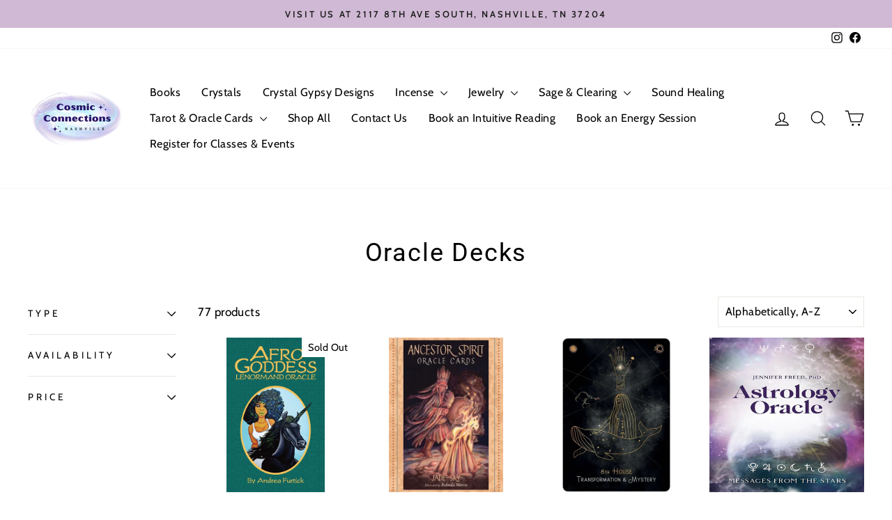

--- FILE ---
content_type: text/html; charset=utf-8
request_url: https://yourcosmicconnections.com/collections/oracle-decks
body_size: 44379
content:
<!doctype html>
<html class="no-js" lang="en" dir="ltr">
<head>
  <meta charset="utf-8">
  <meta http-equiv="X-UA-Compatible" content="IE=edge,chrome=1">
  <meta name="viewport" content="width=device-width,initial-scale=1">
  <meta name="theme-color" content="#7356a6">
  <link rel="canonical" href="https://yourcosmicconnections.com/collections/oracle-decks">
  <link rel="preconnect" href="https://cdn.shopify.com" crossorigin>
  <link rel="preconnect" href="https://fonts.shopifycdn.com" crossorigin>
  <link rel="dns-prefetch" href="https://productreviews.shopifycdn.com">
  <link rel="dns-prefetch" href="https://ajax.googleapis.com">
  <link rel="dns-prefetch" href="https://maps.googleapis.com">
  <link rel="dns-prefetch" href="https://maps.gstatic.com"><link rel="shortcut icon" href="//yourcosmicconnections.com/cdn/shop/files/Cosmic_Connections_Logo_Final_Transparent_Landscape_140x_2a1af11c-a3e2-4fdd-9bf0-0d5a6b16e6a8_32x32.png?v=1719328785" type="image/png" /><title>Oracle Decks
&ndash; Cosmic Connections
</title>
<meta property="og:site_name" content="Cosmic Connections">
  <meta property="og:url" content="https://yourcosmicconnections.com/collections/oracle-decks">
  <meta property="og:title" content="Oracle Decks">
  <meta property="og:type" content="website">
  <meta property="og:description" content="Metaphysical Gift Shop and Resource Center
Serving Nashville, TN since 2002. Large variety of crystals, jewelry, candles, incense, books, tarot, statues, herbs,  aromatherapy, meditation supplies, windchimes and singing bowls. We offer intuitive readings, classes, Sound Baths,  pop-ups and other events."><meta property="og:image" content="http://yourcosmicconnections.com/cdn/shop/files/Cosmic_Connections_Logo_Final_500x500_dd1fb212-bdc9-4f4b-a5c2-df6dda14d86c.png?v=1710950429">
    <meta property="og:image:secure_url" content="https://yourcosmicconnections.com/cdn/shop/files/Cosmic_Connections_Logo_Final_500x500_dd1fb212-bdc9-4f4b-a5c2-df6dda14d86c.png?v=1710950429">
    <meta property="og:image:width" content="500">
    <meta property="og:image:height" content="500"><meta name="twitter:site" content="@">
  <meta name="twitter:card" content="summary_large_image">
  <meta name="twitter:title" content="Oracle Decks">
  <meta name="twitter:description" content="Metaphysical Gift Shop and Resource Center
Serving Nashville, TN since 2002. Large variety of crystals, jewelry, candles, incense, books, tarot, statues, herbs,  aromatherapy, meditation supplies, windchimes and singing bowls. We offer intuitive readings, classes, Sound Baths,  pop-ups and other events.">
<style data-shopify>@font-face {
  font-family: Roboto;
  font-weight: 400;
  font-style: normal;
  font-display: swap;
  src: url("//yourcosmicconnections.com/cdn/fonts/roboto/roboto_n4.2019d890f07b1852f56ce63ba45b2db45d852cba.woff2") format("woff2"),
       url("//yourcosmicconnections.com/cdn/fonts/roboto/roboto_n4.238690e0007583582327135619c5f7971652fa9d.woff") format("woff");
}

  @font-face {
  font-family: Cabin;
  font-weight: 400;
  font-style: normal;
  font-display: swap;
  src: url("//yourcosmicconnections.com/cdn/fonts/cabin/cabin_n4.cefc6494a78f87584a6f312fea532919154f66fe.woff2") format("woff2"),
       url("//yourcosmicconnections.com/cdn/fonts/cabin/cabin_n4.8c16611b00f59d27f4b27ce4328dfe514ce77517.woff") format("woff");
}


  @font-face {
  font-family: Cabin;
  font-weight: 600;
  font-style: normal;
  font-display: swap;
  src: url("//yourcosmicconnections.com/cdn/fonts/cabin/cabin_n6.c6b1e64927bbec1c65aab7077888fb033480c4f7.woff2") format("woff2"),
       url("//yourcosmicconnections.com/cdn/fonts/cabin/cabin_n6.6c2e65d54c893ad9f1390da3b810b8e6cf976a4f.woff") format("woff");
}

  @font-face {
  font-family: Cabin;
  font-weight: 400;
  font-style: italic;
  font-display: swap;
  src: url("//yourcosmicconnections.com/cdn/fonts/cabin/cabin_i4.d89c1b32b09ecbc46c12781fcf7b2085f17c0be9.woff2") format("woff2"),
       url("//yourcosmicconnections.com/cdn/fonts/cabin/cabin_i4.0a521b11d0b69adfc41e22a263eec7c02aecfe99.woff") format("woff");
}

  @font-face {
  font-family: Cabin;
  font-weight: 600;
  font-style: italic;
  font-display: swap;
  src: url("//yourcosmicconnections.com/cdn/fonts/cabin/cabin_i6.f09e39e860dd73a664673caf87e5a0b93b584340.woff2") format("woff2"),
       url("//yourcosmicconnections.com/cdn/fonts/cabin/cabin_i6.5b37bf1fce036a7ee54dbf8fb86341d9c8883ee1.woff") format("woff");
}

</style><link href="//yourcosmicconnections.com/cdn/shop/t/26/assets/theme.css?v=93626464380700918791746541833" rel="stylesheet" type="text/css" media="all" />
<style data-shopify>:root {
    --typeHeaderPrimary: Roboto;
    --typeHeaderFallback: sans-serif;
    --typeHeaderSize: 36px;
    --typeHeaderWeight: 400;
    --typeHeaderLineHeight: 1;
    --typeHeaderSpacing: 0.05em;

    --typeBasePrimary:Cabin;
    --typeBaseFallback:sans-serif;
    --typeBaseSize: 17px;
    --typeBaseWeight: 400;
    --typeBaseSpacing: 0.025em;
    --typeBaseLineHeight: 1.4;
    --typeBaselineHeightMinus01: 1.3;

    --typeCollectionTitle: 20px;

    --iconWeight: 3px;
    --iconLinecaps: round;

    
        --buttonRadius: 50px;
    

    --colorGridOverlayOpacity: 0.2;
    --colorAnnouncement: #d0b9d4;
    --colorAnnouncementText: #1c1d1d;

    --colorBody: #ffffff;
    --colorBodyAlpha05: rgba(255, 255, 255, 0.05);
    --colorBodyDim: #f2f2f2;
    --colorBodyLightDim: #fafafa;
    --colorBodyMediumDim: #f5f5f5;


    --colorBorder: #e8e8e1;

    --colorBtnPrimary: #7356a6;
    --colorBtnPrimaryLight: #8e77b8;
    --colorBtnPrimaryDim: #674d95;
    --colorBtnPrimaryText: #ffffff;

    --colorCartDot: #ff4f33;

    --colorDrawers: #ffffff;
    --colorDrawersDim: #f2f2f2;
    --colorDrawerBorder: #e8e8e1;
    --colorDrawerText: #000000;
    --colorDrawerTextDark: #000000;
    --colorDrawerButton: #111111;
    --colorDrawerButtonText: #ffffff;

    --colorFooter: #baacd6;
    --colorFooterText: #000000;
    --colorFooterTextAlpha01: #000000;

    --colorGridOverlay: #000000;
    --colorGridOverlayOpacity: 0.1;

    --colorHeaderTextAlpha01: rgba(0, 0, 0, 0.1);

    --colorHeroText: #ffffff;

    --colorSmallImageBg: #ffffff;
    --colorLargeImageBg: #0f0f0f;

    --colorImageOverlay: #000000;
    --colorImageOverlayOpacity: 0.1;
    --colorImageOverlayTextShadow: 0.2;

    --colorLink: #000000;

    --colorModalBg: rgba(230, 230, 230, 0.6);

    --colorNav: #ffffff;
    --colorNavText: #000000;

    --colorPrice: #1c1d1d;

    --colorSaleTag: #1c1d1d;
    --colorSaleTagText: #ffffff;

    --colorTextBody: #000000;
    --colorTextBodyAlpha015: rgba(0, 0, 0, 0.15);
    --colorTextBodyAlpha005: rgba(0, 0, 0, 0.05);
    --colorTextBodyAlpha008: rgba(0, 0, 0, 0.08);
    --colorTextSavings: #c20000;

    --urlIcoSelect: url(//yourcosmicconnections.com/cdn/shop/t/26/assets/ico-select.svg);
    --urlIcoSelectFooter: url(//yourcosmicconnections.com/cdn/shop/t/26/assets/ico-select-footer.svg);
    --urlIcoSelectWhite: url(//yourcosmicconnections.com/cdn/shop/t/26/assets/ico-select-white.svg);

    --grid-gutter: 17px;
    --drawer-gutter: 20px;

    --sizeChartMargin: 25px 0;
    --sizeChartIconMargin: 5px;

    --newsletterReminderPadding: 40px;

    /*Shop Pay Installments*/
    --color-body-text: #000000;
    --color-body: #ffffff;
    --color-bg: #ffffff;
    }

    .placeholder-content {
    background-image: linear-gradient(100deg, #ffffff 40%, #f7f7f7 63%, #ffffff 79%);
    }</style><script>
    document.documentElement.className = document.documentElement.className.replace('no-js', 'js');

    window.theme = window.theme || {};
    theme.routes = {
      home: "/",
      cart: "/cart.js",
      cartPage: "/cart",
      cartAdd: "/cart/add.js",
      cartChange: "/cart/change.js",
      search: "/search",
      predictiveSearch: "/search/suggest"
    };
    theme.strings = {
      soldOut: "Sold Out",
      unavailable: "Unavailable",
      inStockLabel: "In stock, ready to ship",
      oneStockLabel: "Low stock - [count] item left",
      otherStockLabel: "Low stock - [count] items left",
      willNotShipUntil: "Ready to ship [date]",
      willBeInStockAfter: "Back in stock [date]",
      waitingForStock: "Backordered, shipping soon",
      savePrice: "Save [saved_amount]",
      cartEmpty: "Your cart is currently empty.",
      cartTermsConfirmation: "You must agree with the terms and conditions of sales to check out",
      searchCollections: "Collections",
      searchPages: "Pages",
      searchArticles: "Articles",
      productFrom: "from ",
      maxQuantity: "You can only have [quantity] of [title] in your cart."
    };
    theme.settings = {
      cartType: "drawer",
      isCustomerTemplate: false,
      moneyFormat: "${{amount}}",
      saveType: "percent",
      productImageSize: "square",
      productImageCover: false,
      predictiveSearch: false,
      predictiveSearchType: null,
      predictiveSearchVendor: false,
      predictiveSearchPrice: true,
      quickView: true,
      themeName: 'Impulse',
      themeVersion: "7.6.2"
    };
  </script>

  <script>window.performance && window.performance.mark && window.performance.mark('shopify.content_for_header.start');</script><meta id="shopify-digital-wallet" name="shopify-digital-wallet" content="/14592868400/digital_wallets/dialog">
<meta name="shopify-checkout-api-token" content="e07885eba85e7f14fba6a9b55295de0f">
<link rel="alternate" type="application/atom+xml" title="Feed" href="/collections/oracle-decks.atom" />
<link rel="alternate" type="application/json+oembed" href="https://yourcosmicconnections.com/collections/oracle-decks.oembed">
<script async="async" src="/checkouts/internal/preloads.js?locale=en-US"></script>
<link rel="preconnect" href="https://shop.app" crossorigin="anonymous">
<script async="async" src="https://shop.app/checkouts/internal/preloads.js?locale=en-US&shop_id=14592868400" crossorigin="anonymous"></script>
<script id="apple-pay-shop-capabilities" type="application/json">{"shopId":14592868400,"countryCode":"US","currencyCode":"USD","merchantCapabilities":["supports3DS"],"merchantId":"gid:\/\/shopify\/Shop\/14592868400","merchantName":"Cosmic Connections","requiredBillingContactFields":["postalAddress","email","phone"],"requiredShippingContactFields":["postalAddress","email","phone"],"shippingType":"shipping","supportedNetworks":["visa","masterCard","amex","discover","elo","jcb"],"total":{"type":"pending","label":"Cosmic Connections","amount":"1.00"},"shopifyPaymentsEnabled":true,"supportsSubscriptions":true}</script>
<script id="shopify-features" type="application/json">{"accessToken":"e07885eba85e7f14fba6a9b55295de0f","betas":["rich-media-storefront-analytics"],"domain":"yourcosmicconnections.com","predictiveSearch":true,"shopId":14592868400,"locale":"en"}</script>
<script>var Shopify = Shopify || {};
Shopify.shop = "yourcosmicconnections.myshopify.com";
Shopify.locale = "en";
Shopify.currency = {"active":"USD","rate":"1.0"};
Shopify.country = "US";
Shopify.theme = {"name":"Dana's Sandbox","id":129983971398,"schema_name":"Impulse","schema_version":"7.6.2","theme_store_id":857,"role":"main"};
Shopify.theme.handle = "null";
Shopify.theme.style = {"id":null,"handle":null};
Shopify.cdnHost = "yourcosmicconnections.com/cdn";
Shopify.routes = Shopify.routes || {};
Shopify.routes.root = "/";</script>
<script type="module">!function(o){(o.Shopify=o.Shopify||{}).modules=!0}(window);</script>
<script>!function(o){function n(){var o=[];function n(){o.push(Array.prototype.slice.apply(arguments))}return n.q=o,n}var t=o.Shopify=o.Shopify||{};t.loadFeatures=n(),t.autoloadFeatures=n()}(window);</script>
<script>
  window.ShopifyPay = window.ShopifyPay || {};
  window.ShopifyPay.apiHost = "shop.app\/pay";
  window.ShopifyPay.redirectState = null;
</script>
<script id="shop-js-analytics" type="application/json">{"pageType":"collection"}</script>
<script defer="defer" async type="module" src="//yourcosmicconnections.com/cdn/shopifycloud/shop-js/modules/v2/client.init-shop-cart-sync_C5BV16lS.en.esm.js"></script>
<script defer="defer" async type="module" src="//yourcosmicconnections.com/cdn/shopifycloud/shop-js/modules/v2/chunk.common_CygWptCX.esm.js"></script>
<script type="module">
  await import("//yourcosmicconnections.com/cdn/shopifycloud/shop-js/modules/v2/client.init-shop-cart-sync_C5BV16lS.en.esm.js");
await import("//yourcosmicconnections.com/cdn/shopifycloud/shop-js/modules/v2/chunk.common_CygWptCX.esm.js");

  window.Shopify.SignInWithShop?.initShopCartSync?.({"fedCMEnabled":true,"windoidEnabled":true});

</script>
<script>
  window.Shopify = window.Shopify || {};
  if (!window.Shopify.featureAssets) window.Shopify.featureAssets = {};
  window.Shopify.featureAssets['shop-js'] = {"shop-cart-sync":["modules/v2/client.shop-cart-sync_ZFArdW7E.en.esm.js","modules/v2/chunk.common_CygWptCX.esm.js"],"init-fed-cm":["modules/v2/client.init-fed-cm_CmiC4vf6.en.esm.js","modules/v2/chunk.common_CygWptCX.esm.js"],"shop-button":["modules/v2/client.shop-button_tlx5R9nI.en.esm.js","modules/v2/chunk.common_CygWptCX.esm.js"],"shop-cash-offers":["modules/v2/client.shop-cash-offers_DOA2yAJr.en.esm.js","modules/v2/chunk.common_CygWptCX.esm.js","modules/v2/chunk.modal_D71HUcav.esm.js"],"init-windoid":["modules/v2/client.init-windoid_sURxWdc1.en.esm.js","modules/v2/chunk.common_CygWptCX.esm.js"],"shop-toast-manager":["modules/v2/client.shop-toast-manager_ClPi3nE9.en.esm.js","modules/v2/chunk.common_CygWptCX.esm.js"],"init-shop-email-lookup-coordinator":["modules/v2/client.init-shop-email-lookup-coordinator_B8hsDcYM.en.esm.js","modules/v2/chunk.common_CygWptCX.esm.js"],"init-shop-cart-sync":["modules/v2/client.init-shop-cart-sync_C5BV16lS.en.esm.js","modules/v2/chunk.common_CygWptCX.esm.js"],"avatar":["modules/v2/client.avatar_BTnouDA3.en.esm.js"],"pay-button":["modules/v2/client.pay-button_FdsNuTd3.en.esm.js","modules/v2/chunk.common_CygWptCX.esm.js"],"init-customer-accounts":["modules/v2/client.init-customer-accounts_DxDtT_ad.en.esm.js","modules/v2/client.shop-login-button_C5VAVYt1.en.esm.js","modules/v2/chunk.common_CygWptCX.esm.js","modules/v2/chunk.modal_D71HUcav.esm.js"],"init-shop-for-new-customer-accounts":["modules/v2/client.init-shop-for-new-customer-accounts_ChsxoAhi.en.esm.js","modules/v2/client.shop-login-button_C5VAVYt1.en.esm.js","modules/v2/chunk.common_CygWptCX.esm.js","modules/v2/chunk.modal_D71HUcav.esm.js"],"shop-login-button":["modules/v2/client.shop-login-button_C5VAVYt1.en.esm.js","modules/v2/chunk.common_CygWptCX.esm.js","modules/v2/chunk.modal_D71HUcav.esm.js"],"init-customer-accounts-sign-up":["modules/v2/client.init-customer-accounts-sign-up_CPSyQ0Tj.en.esm.js","modules/v2/client.shop-login-button_C5VAVYt1.en.esm.js","modules/v2/chunk.common_CygWptCX.esm.js","modules/v2/chunk.modal_D71HUcav.esm.js"],"shop-follow-button":["modules/v2/client.shop-follow-button_Cva4Ekp9.en.esm.js","modules/v2/chunk.common_CygWptCX.esm.js","modules/v2/chunk.modal_D71HUcav.esm.js"],"checkout-modal":["modules/v2/client.checkout-modal_BPM8l0SH.en.esm.js","modules/v2/chunk.common_CygWptCX.esm.js","modules/v2/chunk.modal_D71HUcav.esm.js"],"lead-capture":["modules/v2/client.lead-capture_Bi8yE_yS.en.esm.js","modules/v2/chunk.common_CygWptCX.esm.js","modules/v2/chunk.modal_D71HUcav.esm.js"],"shop-login":["modules/v2/client.shop-login_D6lNrXab.en.esm.js","modules/v2/chunk.common_CygWptCX.esm.js","modules/v2/chunk.modal_D71HUcav.esm.js"],"payment-terms":["modules/v2/client.payment-terms_CZxnsJam.en.esm.js","modules/v2/chunk.common_CygWptCX.esm.js","modules/v2/chunk.modal_D71HUcav.esm.js"]};
</script>
<script>(function() {
  var isLoaded = false;
  function asyncLoad() {
    if (isLoaded) return;
    isLoaded = true;
    var urls = ["https:\/\/cdn.shopify.com\/s\/files\/1\/0145\/9286\/8400\/t\/11\/assets\/globo.filter.init.js?shop=yourcosmicconnections.myshopify.com","https:\/\/cdn.hextom.com\/js\/freeshippingbar.js?shop=yourcosmicconnections.myshopify.com","https:\/\/shy.elfsight.com\/p\/platform.js?shop=yourcosmicconnections.myshopify.com"];
    for (var i = 0; i < urls.length; i++) {
      var s = document.createElement('script');
      s.type = 'text/javascript';
      s.async = true;
      s.src = urls[i];
      var x = document.getElementsByTagName('script')[0];
      x.parentNode.insertBefore(s, x);
    }
  };
  if(window.attachEvent) {
    window.attachEvent('onload', asyncLoad);
  } else {
    window.addEventListener('load', asyncLoad, false);
  }
})();</script>
<script id="__st">var __st={"a":14592868400,"offset":-21600,"reqid":"f4ebcb31-2668-4079-abdf-3c88de8edaf0-1768693871","pageurl":"yourcosmicconnections.com\/collections\/oracle-decks","u":"4436178ed743","p":"collection","rtyp":"collection","rid":155360788550};</script>
<script>window.ShopifyPaypalV4VisibilityTracking = true;</script>
<script id="captcha-bootstrap">!function(){'use strict';const t='contact',e='account',n='new_comment',o=[[t,t],['blogs',n],['comments',n],[t,'customer']],c=[[e,'customer_login'],[e,'guest_login'],[e,'recover_customer_password'],[e,'create_customer']],r=t=>t.map((([t,e])=>`form[action*='/${t}']:not([data-nocaptcha='true']) input[name='form_type'][value='${e}']`)).join(','),a=t=>()=>t?[...document.querySelectorAll(t)].map((t=>t.form)):[];function s(){const t=[...o],e=r(t);return a(e)}const i='password',u='form_key',d=['recaptcha-v3-token','g-recaptcha-response','h-captcha-response',i],f=()=>{try{return window.sessionStorage}catch{return}},m='__shopify_v',_=t=>t.elements[u];function p(t,e,n=!1){try{const o=window.sessionStorage,c=JSON.parse(o.getItem(e)),{data:r}=function(t){const{data:e,action:n}=t;return t[m]||n?{data:e,action:n}:{data:t,action:n}}(c);for(const[e,n]of Object.entries(r))t.elements[e]&&(t.elements[e].value=n);n&&o.removeItem(e)}catch(o){console.error('form repopulation failed',{error:o})}}const l='form_type',E='cptcha';function T(t){t.dataset[E]=!0}const w=window,h=w.document,L='Shopify',v='ce_forms',y='captcha';let A=!1;((t,e)=>{const n=(g='f06e6c50-85a8-45c8-87d0-21a2b65856fe',I='https://cdn.shopify.com/shopifycloud/storefront-forms-hcaptcha/ce_storefront_forms_captcha_hcaptcha.v1.5.2.iife.js',D={infoText:'Protected by hCaptcha',privacyText:'Privacy',termsText:'Terms'},(t,e,n)=>{const o=w[L][v],c=o.bindForm;if(c)return c(t,g,e,D).then(n);var r;o.q.push([[t,g,e,D],n]),r=I,A||(h.body.append(Object.assign(h.createElement('script'),{id:'captcha-provider',async:!0,src:r})),A=!0)});var g,I,D;w[L]=w[L]||{},w[L][v]=w[L][v]||{},w[L][v].q=[],w[L][y]=w[L][y]||{},w[L][y].protect=function(t,e){n(t,void 0,e),T(t)},Object.freeze(w[L][y]),function(t,e,n,w,h,L){const[v,y,A,g]=function(t,e,n){const i=e?o:[],u=t?c:[],d=[...i,...u],f=r(d),m=r(i),_=r(d.filter((([t,e])=>n.includes(e))));return[a(f),a(m),a(_),s()]}(w,h,L),I=t=>{const e=t.target;return e instanceof HTMLFormElement?e:e&&e.form},D=t=>v().includes(t);t.addEventListener('submit',(t=>{const e=I(t);if(!e)return;const n=D(e)&&!e.dataset.hcaptchaBound&&!e.dataset.recaptchaBound,o=_(e),c=g().includes(e)&&(!o||!o.value);(n||c)&&t.preventDefault(),c&&!n&&(function(t){try{if(!f())return;!function(t){const e=f();if(!e)return;const n=_(t);if(!n)return;const o=n.value;o&&e.removeItem(o)}(t);const e=Array.from(Array(32),(()=>Math.random().toString(36)[2])).join('');!function(t,e){_(t)||t.append(Object.assign(document.createElement('input'),{type:'hidden',name:u})),t.elements[u].value=e}(t,e),function(t,e){const n=f();if(!n)return;const o=[...t.querySelectorAll(`input[type='${i}']`)].map((({name:t})=>t)),c=[...d,...o],r={};for(const[a,s]of new FormData(t).entries())c.includes(a)||(r[a]=s);n.setItem(e,JSON.stringify({[m]:1,action:t.action,data:r}))}(t,e)}catch(e){console.error('failed to persist form',e)}}(e),e.submit())}));const S=(t,e)=>{t&&!t.dataset[E]&&(n(t,e.some((e=>e===t))),T(t))};for(const o of['focusin','change'])t.addEventListener(o,(t=>{const e=I(t);D(e)&&S(e,y())}));const B=e.get('form_key'),M=e.get(l),P=B&&M;t.addEventListener('DOMContentLoaded',(()=>{const t=y();if(P)for(const e of t)e.elements[l].value===M&&p(e,B);[...new Set([...A(),...v().filter((t=>'true'===t.dataset.shopifyCaptcha))])].forEach((e=>S(e,t)))}))}(h,new URLSearchParams(w.location.search),n,t,e,['guest_login'])})(!0,!0)}();</script>
<script integrity="sha256-4kQ18oKyAcykRKYeNunJcIwy7WH5gtpwJnB7kiuLZ1E=" data-source-attribution="shopify.loadfeatures" defer="defer" src="//yourcosmicconnections.com/cdn/shopifycloud/storefront/assets/storefront/load_feature-a0a9edcb.js" crossorigin="anonymous"></script>
<script crossorigin="anonymous" defer="defer" src="//yourcosmicconnections.com/cdn/shopifycloud/storefront/assets/shopify_pay/storefront-65b4c6d7.js?v=20250812"></script>
<script data-source-attribution="shopify.dynamic_checkout.dynamic.init">var Shopify=Shopify||{};Shopify.PaymentButton=Shopify.PaymentButton||{isStorefrontPortableWallets:!0,init:function(){window.Shopify.PaymentButton.init=function(){};var t=document.createElement("script");t.src="https://yourcosmicconnections.com/cdn/shopifycloud/portable-wallets/latest/portable-wallets.en.js",t.type="module",document.head.appendChild(t)}};
</script>
<script data-source-attribution="shopify.dynamic_checkout.buyer_consent">
  function portableWalletsHideBuyerConsent(e){var t=document.getElementById("shopify-buyer-consent"),n=document.getElementById("shopify-subscription-policy-button");t&&n&&(t.classList.add("hidden"),t.setAttribute("aria-hidden","true"),n.removeEventListener("click",e))}function portableWalletsShowBuyerConsent(e){var t=document.getElementById("shopify-buyer-consent"),n=document.getElementById("shopify-subscription-policy-button");t&&n&&(t.classList.remove("hidden"),t.removeAttribute("aria-hidden"),n.addEventListener("click",e))}window.Shopify?.PaymentButton&&(window.Shopify.PaymentButton.hideBuyerConsent=portableWalletsHideBuyerConsent,window.Shopify.PaymentButton.showBuyerConsent=portableWalletsShowBuyerConsent);
</script>
<script data-source-attribution="shopify.dynamic_checkout.cart.bootstrap">document.addEventListener("DOMContentLoaded",(function(){function t(){return document.querySelector("shopify-accelerated-checkout-cart, shopify-accelerated-checkout")}if(t())Shopify.PaymentButton.init();else{new MutationObserver((function(e,n){t()&&(Shopify.PaymentButton.init(),n.disconnect())})).observe(document.body,{childList:!0,subtree:!0})}}));
</script>
<link id="shopify-accelerated-checkout-styles" rel="stylesheet" media="screen" href="https://yourcosmicconnections.com/cdn/shopifycloud/portable-wallets/latest/accelerated-checkout-backwards-compat.css" crossorigin="anonymous">
<style id="shopify-accelerated-checkout-cart">
        #shopify-buyer-consent {
  margin-top: 1em;
  display: inline-block;
  width: 100%;
}

#shopify-buyer-consent.hidden {
  display: none;
}

#shopify-subscription-policy-button {
  background: none;
  border: none;
  padding: 0;
  text-decoration: underline;
  font-size: inherit;
  cursor: pointer;
}

#shopify-subscription-policy-button::before {
  box-shadow: none;
}

      </style>

<script>window.performance && window.performance.mark && window.performance.mark('shopify.content_for_header.end');</script>

  <script src="//yourcosmicconnections.com/cdn/shop/t/26/assets/vendor-scripts-v11.js" defer="defer"></script><script src="//yourcosmicconnections.com/cdn/shop/t/26/assets/theme.js?v=22325264162658116151746541834" defer="defer"></script>
<script src="https://cdn.shopify.com/extensions/019bc7e9-d98c-71e0-bb25-69de9349bf29/smile-io-266/assets/smile-loader.js" type="text/javascript" defer="defer"></script>
<link href="https://monorail-edge.shopifysvc.com" rel="dns-prefetch">
<script>(function(){if ("sendBeacon" in navigator && "performance" in window) {try {var session_token_from_headers = performance.getEntriesByType('navigation')[0].serverTiming.find(x => x.name == '_s').description;} catch {var session_token_from_headers = undefined;}var session_cookie_matches = document.cookie.match(/_shopify_s=([^;]*)/);var session_token_from_cookie = session_cookie_matches && session_cookie_matches.length === 2 ? session_cookie_matches[1] : "";var session_token = session_token_from_headers || session_token_from_cookie || "";function handle_abandonment_event(e) {var entries = performance.getEntries().filter(function(entry) {return /monorail-edge.shopifysvc.com/.test(entry.name);});if (!window.abandonment_tracked && entries.length === 0) {window.abandonment_tracked = true;var currentMs = Date.now();var navigation_start = performance.timing.navigationStart;var payload = {shop_id: 14592868400,url: window.location.href,navigation_start,duration: currentMs - navigation_start,session_token,page_type: "collection"};window.navigator.sendBeacon("https://monorail-edge.shopifysvc.com/v1/produce", JSON.stringify({schema_id: "online_store_buyer_site_abandonment/1.1",payload: payload,metadata: {event_created_at_ms: currentMs,event_sent_at_ms: currentMs}}));}}window.addEventListener('pagehide', handle_abandonment_event);}}());</script>
<script id="web-pixels-manager-setup">(function e(e,d,r,n,o){if(void 0===o&&(o={}),!Boolean(null===(a=null===(i=window.Shopify)||void 0===i?void 0:i.analytics)||void 0===a?void 0:a.replayQueue)){var i,a;window.Shopify=window.Shopify||{};var t=window.Shopify;t.analytics=t.analytics||{};var s=t.analytics;s.replayQueue=[],s.publish=function(e,d,r){return s.replayQueue.push([e,d,r]),!0};try{self.performance.mark("wpm:start")}catch(e){}var l=function(){var e={modern:/Edge?\/(1{2}[4-9]|1[2-9]\d|[2-9]\d{2}|\d{4,})\.\d+(\.\d+|)|Firefox\/(1{2}[4-9]|1[2-9]\d|[2-9]\d{2}|\d{4,})\.\d+(\.\d+|)|Chrom(ium|e)\/(9{2}|\d{3,})\.\d+(\.\d+|)|(Maci|X1{2}).+ Version\/(15\.\d+|(1[6-9]|[2-9]\d|\d{3,})\.\d+)([,.]\d+|)( \(\w+\)|)( Mobile\/\w+|) Safari\/|Chrome.+OPR\/(9{2}|\d{3,})\.\d+\.\d+|(CPU[ +]OS|iPhone[ +]OS|CPU[ +]iPhone|CPU IPhone OS|CPU iPad OS)[ +]+(15[._]\d+|(1[6-9]|[2-9]\d|\d{3,})[._]\d+)([._]\d+|)|Android:?[ /-](13[3-9]|1[4-9]\d|[2-9]\d{2}|\d{4,})(\.\d+|)(\.\d+|)|Android.+Firefox\/(13[5-9]|1[4-9]\d|[2-9]\d{2}|\d{4,})\.\d+(\.\d+|)|Android.+Chrom(ium|e)\/(13[3-9]|1[4-9]\d|[2-9]\d{2}|\d{4,})\.\d+(\.\d+|)|SamsungBrowser\/([2-9]\d|\d{3,})\.\d+/,legacy:/Edge?\/(1[6-9]|[2-9]\d|\d{3,})\.\d+(\.\d+|)|Firefox\/(5[4-9]|[6-9]\d|\d{3,})\.\d+(\.\d+|)|Chrom(ium|e)\/(5[1-9]|[6-9]\d|\d{3,})\.\d+(\.\d+|)([\d.]+$|.*Safari\/(?![\d.]+ Edge\/[\d.]+$))|(Maci|X1{2}).+ Version\/(10\.\d+|(1[1-9]|[2-9]\d|\d{3,})\.\d+)([,.]\d+|)( \(\w+\)|)( Mobile\/\w+|) Safari\/|Chrome.+OPR\/(3[89]|[4-9]\d|\d{3,})\.\d+\.\d+|(CPU[ +]OS|iPhone[ +]OS|CPU[ +]iPhone|CPU IPhone OS|CPU iPad OS)[ +]+(10[._]\d+|(1[1-9]|[2-9]\d|\d{3,})[._]\d+)([._]\d+|)|Android:?[ /-](13[3-9]|1[4-9]\d|[2-9]\d{2}|\d{4,})(\.\d+|)(\.\d+|)|Mobile Safari.+OPR\/([89]\d|\d{3,})\.\d+\.\d+|Android.+Firefox\/(13[5-9]|1[4-9]\d|[2-9]\d{2}|\d{4,})\.\d+(\.\d+|)|Android.+Chrom(ium|e)\/(13[3-9]|1[4-9]\d|[2-9]\d{2}|\d{4,})\.\d+(\.\d+|)|Android.+(UC? ?Browser|UCWEB|U3)[ /]?(15\.([5-9]|\d{2,})|(1[6-9]|[2-9]\d|\d{3,})\.\d+)\.\d+|SamsungBrowser\/(5\.\d+|([6-9]|\d{2,})\.\d+)|Android.+MQ{2}Browser\/(14(\.(9|\d{2,})|)|(1[5-9]|[2-9]\d|\d{3,})(\.\d+|))(\.\d+|)|K[Aa][Ii]OS\/(3\.\d+|([4-9]|\d{2,})\.\d+)(\.\d+|)/},d=e.modern,r=e.legacy,n=navigator.userAgent;return n.match(d)?"modern":n.match(r)?"legacy":"unknown"}(),u="modern"===l?"modern":"legacy",c=(null!=n?n:{modern:"",legacy:""})[u],f=function(e){return[e.baseUrl,"/wpm","/b",e.hashVersion,"modern"===e.buildTarget?"m":"l",".js"].join("")}({baseUrl:d,hashVersion:r,buildTarget:u}),m=function(e){var d=e.version,r=e.bundleTarget,n=e.surface,o=e.pageUrl,i=e.monorailEndpoint;return{emit:function(e){var a=e.status,t=e.errorMsg,s=(new Date).getTime(),l=JSON.stringify({metadata:{event_sent_at_ms:s},events:[{schema_id:"web_pixels_manager_load/3.1",payload:{version:d,bundle_target:r,page_url:o,status:a,surface:n,error_msg:t},metadata:{event_created_at_ms:s}}]});if(!i)return console&&console.warn&&console.warn("[Web Pixels Manager] No Monorail endpoint provided, skipping logging."),!1;try{return self.navigator.sendBeacon.bind(self.navigator)(i,l)}catch(e){}var u=new XMLHttpRequest;try{return u.open("POST",i,!0),u.setRequestHeader("Content-Type","text/plain"),u.send(l),!0}catch(e){return console&&console.warn&&console.warn("[Web Pixels Manager] Got an unhandled error while logging to Monorail."),!1}}}}({version:r,bundleTarget:l,surface:e.surface,pageUrl:self.location.href,monorailEndpoint:e.monorailEndpoint});try{o.browserTarget=l,function(e){var d=e.src,r=e.async,n=void 0===r||r,o=e.onload,i=e.onerror,a=e.sri,t=e.scriptDataAttributes,s=void 0===t?{}:t,l=document.createElement("script"),u=document.querySelector("head"),c=document.querySelector("body");if(l.async=n,l.src=d,a&&(l.integrity=a,l.crossOrigin="anonymous"),s)for(var f in s)if(Object.prototype.hasOwnProperty.call(s,f))try{l.dataset[f]=s[f]}catch(e){}if(o&&l.addEventListener("load",o),i&&l.addEventListener("error",i),u)u.appendChild(l);else{if(!c)throw new Error("Did not find a head or body element to append the script");c.appendChild(l)}}({src:f,async:!0,onload:function(){if(!function(){var e,d;return Boolean(null===(d=null===(e=window.Shopify)||void 0===e?void 0:e.analytics)||void 0===d?void 0:d.initialized)}()){var d=window.webPixelsManager.init(e)||void 0;if(d){var r=window.Shopify.analytics;r.replayQueue.forEach((function(e){var r=e[0],n=e[1],o=e[2];d.publishCustomEvent(r,n,o)})),r.replayQueue=[],r.publish=d.publishCustomEvent,r.visitor=d.visitor,r.initialized=!0}}},onerror:function(){return m.emit({status:"failed",errorMsg:"".concat(f," has failed to load")})},sri:function(e){var d=/^sha384-[A-Za-z0-9+/=]+$/;return"string"==typeof e&&d.test(e)}(c)?c:"",scriptDataAttributes:o}),m.emit({status:"loading"})}catch(e){m.emit({status:"failed",errorMsg:(null==e?void 0:e.message)||"Unknown error"})}}})({shopId: 14592868400,storefrontBaseUrl: "https://yourcosmicconnections.com",extensionsBaseUrl: "https://extensions.shopifycdn.com/cdn/shopifycloud/web-pixels-manager",monorailEndpoint: "https://monorail-edge.shopifysvc.com/unstable/produce_batch",surface: "storefront-renderer",enabledBetaFlags: ["2dca8a86"],webPixelsConfigList: [{"id":"464748614","configuration":"{\"config\":\"{\\\"pixel_id\\\":\\\"G-HJBEYYV1Z0\\\",\\\"gtag_events\\\":[{\\\"type\\\":\\\"purchase\\\",\\\"action_label\\\":\\\"G-HJBEYYV1Z0\\\"},{\\\"type\\\":\\\"page_view\\\",\\\"action_label\\\":\\\"G-HJBEYYV1Z0\\\"},{\\\"type\\\":\\\"view_item\\\",\\\"action_label\\\":\\\"G-HJBEYYV1Z0\\\"},{\\\"type\\\":\\\"search\\\",\\\"action_label\\\":\\\"G-HJBEYYV1Z0\\\"},{\\\"type\\\":\\\"add_to_cart\\\",\\\"action_label\\\":\\\"G-HJBEYYV1Z0\\\"},{\\\"type\\\":\\\"begin_checkout\\\",\\\"action_label\\\":\\\"G-HJBEYYV1Z0\\\"},{\\\"type\\\":\\\"add_payment_info\\\",\\\"action_label\\\":\\\"G-HJBEYYV1Z0\\\"}],\\\"enable_monitoring_mode\\\":false}\"}","eventPayloadVersion":"v1","runtimeContext":"OPEN","scriptVersion":"b2a88bafab3e21179ed38636efcd8a93","type":"APP","apiClientId":1780363,"privacyPurposes":[],"dataSharingAdjustments":{"protectedCustomerApprovalScopes":["read_customer_address","read_customer_email","read_customer_name","read_customer_personal_data","read_customer_phone"]}},{"id":"87359558","eventPayloadVersion":"v1","runtimeContext":"LAX","scriptVersion":"1","type":"CUSTOM","privacyPurposes":["ANALYTICS"],"name":"Google Analytics tag (migrated)"},{"id":"shopify-app-pixel","configuration":"{}","eventPayloadVersion":"v1","runtimeContext":"STRICT","scriptVersion":"0450","apiClientId":"shopify-pixel","type":"APP","privacyPurposes":["ANALYTICS","MARKETING"]},{"id":"shopify-custom-pixel","eventPayloadVersion":"v1","runtimeContext":"LAX","scriptVersion":"0450","apiClientId":"shopify-pixel","type":"CUSTOM","privacyPurposes":["ANALYTICS","MARKETING"]}],isMerchantRequest: false,initData: {"shop":{"name":"Cosmic Connections","paymentSettings":{"currencyCode":"USD"},"myshopifyDomain":"yourcosmicconnections.myshopify.com","countryCode":"US","storefrontUrl":"https:\/\/yourcosmicconnections.com"},"customer":null,"cart":null,"checkout":null,"productVariants":[],"purchasingCompany":null},},"https://yourcosmicconnections.com/cdn","fcfee988w5aeb613cpc8e4bc33m6693e112",{"modern":"","legacy":""},{"shopId":"14592868400","storefrontBaseUrl":"https:\/\/yourcosmicconnections.com","extensionBaseUrl":"https:\/\/extensions.shopifycdn.com\/cdn\/shopifycloud\/web-pixels-manager","surface":"storefront-renderer","enabledBetaFlags":"[\"2dca8a86\"]","isMerchantRequest":"false","hashVersion":"fcfee988w5aeb613cpc8e4bc33m6693e112","publish":"custom","events":"[[\"page_viewed\",{}],[\"collection_viewed\",{\"collection\":{\"id\":\"155360788550\",\"title\":\"Oracle Decks\",\"productVariants\":[{\"price\":{\"amount\":25.98,\"currencyCode\":\"USD\"},\"product\":{\"title\":\"Afro Goddess Lenormand Oracle\",\"vendor\":\"US Games\",\"id\":\"7813623480390\",\"untranslatedTitle\":\"Afro Goddess Lenormand Oracle\",\"url\":\"\/products\/afro-goddess-lenormand-oracle\",\"type\":\"Oracle\"},\"id\":\"42596179181638\",\"image\":{\"src\":\"\/\/yourcosmicconnections.com\/cdn\/shop\/files\/9781646712281.MAIN.webp?v=1741804600\"},\"sku\":\"AFGL37\",\"title\":\"Default Title\",\"untranslatedTitle\":\"Default Title\"},{\"price\":{\"amount\":27.98,\"currencyCode\":\"USD\"},\"product\":{\"title\":\"Ancestor Spirit Oracle\",\"vendor\":\"US Games\",\"id\":\"7813695569990\",\"untranslatedTitle\":\"Ancestor Spirit Oracle\",\"url\":\"\/products\/ancestor-spirit-oracle\",\"type\":\"Oracle\"},\"id\":\"42596592255046\",\"image\":{\"src\":\"\/\/yourcosmicconnections.com\/cdn\/shop\/files\/ASP43.webp?v=1741822784\"},\"sku\":\"ASP43\",\"title\":\"Default Title\",\"untranslatedTitle\":\"Default Title\"},{\"price\":{\"amount\":34.98,\"currencyCode\":\"USD\"},\"product\":{\"title\":\"Astro Cards Oracle\",\"vendor\":\"US Games\",\"id\":\"7813664964678\",\"untranslatedTitle\":\"Astro Cards Oracle\",\"url\":\"\/products\/afro-goddess-tarot\",\"type\":\"Oracle\"},\"id\":\"42596346200134\",\"image\":{\"src\":\"\/\/yourcosmicconnections.com\/cdn\/shop\/files\/ATR43_Astro-Cards_English-34.webp?v=1741811339\"},\"sku\":\"ATR43\",\"title\":\"Default Title\",\"untranslatedTitle\":\"Default Title\"},{\"price\":{\"amount\":34.98,\"currencyCode\":\"USD\"},\"product\":{\"title\":\"Astrology Oracle\",\"vendor\":\"US Games\",\"id\":\"7160474632262\",\"untranslatedTitle\":\"Astrology Oracle\",\"url\":\"\/products\/astrology-oracle\",\"type\":\"Oracle\"},\"id\":\"40693918957638\",\"image\":{\"src\":\"\/\/yourcosmicconnections.com\/cdn\/shop\/files\/AST64-AstrologyOracle.jpg?v=1695214023\"},\"sku\":\"AST64\",\"title\":\"Default Title\",\"untranslatedTitle\":\"Default Title\"},{\"price\":{\"amount\":19.98,\"currencyCode\":\"USD\"},\"product\":{\"title\":\"Auspicious Symbols Oracle\",\"vendor\":\"US Games\",\"id\":\"7813668569158\",\"untranslatedTitle\":\"Auspicious Symbols Oracle\",\"url\":\"\/products\/auspicious-symbols-oracle\",\"type\":\"Oracle\"},\"id\":\"42596366417990\",\"image\":{\"src\":\"\/\/yourcosmicconnections.com\/cdn\/shop\/files\/ASL44_BoxLid.webp?v=1741812204\"},\"sku\":\"ASL44\",\"title\":\"Default Title\",\"untranslatedTitle\":\"Default Title\"},{\"price\":{\"amount\":26.98,\"currencyCode\":\"USD\"},\"product\":{\"title\":\"Beyond Lemuria Oracle Deck\",\"vendor\":\"US Games\",\"id\":\"4583773732934\",\"untranslatedTitle\":\"Beyond Lemuria Oracle Deck\",\"url\":\"\/products\/beyond-lemuria-oracle-deck\",\"type\":\"Oracle\"},\"id\":\"31875189997638\",\"image\":{\"src\":\"\/\/yourcosmicconnections.com\/cdn\/shop\/products\/BLO56.jpg?v=1592172724\"},\"sku\":\"BLO56\",\"title\":\"Default Title\",\"untranslatedTitle\":\"Default Title\"},{\"price\":{\"amount\":26.98,\"currencyCode\":\"USD\"},\"product\":{\"title\":\"Blessed Be Cards\",\"vendor\":\"US Games\",\"id\":\"2268415066160\",\"untranslatedTitle\":\"Blessed Be Cards\",\"url\":\"\/products\/blessed-be-cards-deck\",\"type\":\"Oracle\"},\"id\":\"22532682350640\",\"image\":{\"src\":\"\/\/yourcosmicconnections.com\/cdn\/shop\/products\/BBO46_box.jpg?v=1584892784\"},\"sku\":\"BBO46\",\"title\":\"Default Title\",\"untranslatedTitle\":\"Default Title\"},{\"price\":{\"amount\":52.98,\"currencyCode\":\"USD\"},\"product\":{\"title\":\"Book of Runes Set\",\"vendor\":\"US Games\",\"id\":\"7818932060230\",\"untranslatedTitle\":\"Book of Runes Set\",\"url\":\"\/products\/book-of-runes-set\",\"type\":\"Oracle\"},\"id\":\"42727442022470\",\"image\":{\"src\":\"\/\/yourcosmicconnections.com\/cdn\/shop\/files\/NBR25_set_1.webp?v=1742416848\"},\"sku\":\"NBR25\",\"title\":\"Default Title\",\"untranslatedTitle\":\"Default Title\"},{\"price\":{\"amount\":23.98,\"currencyCode\":\"USD\"},\"product\":{\"title\":\"Botantical Inspirations Dk\/Bk Set\",\"vendor\":\"US Games\",\"id\":\"2268411789360\",\"untranslatedTitle\":\"Botantical Inspirations Dk\/Bk Set\",\"url\":\"\/products\/botantical-inspirations-dk-bk-set\",\"type\":\"Oracle\"},\"id\":\"22532670980144\",\"image\":{\"src\":\"\/\/yourcosmicconnections.com\/cdn\/shop\/products\/BIC44_1.jpg?v=1584892879\"},\"sku\":\"BIC44\",\"title\":\"Default Title\",\"untranslatedTitle\":\"Default Title\"},{\"price\":{\"amount\":24.98,\"currencyCode\":\"USD\"},\"product\":{\"title\":\"Cat Mythos \u0026 Magick Oracle\",\"vendor\":\"US Games\",\"id\":\"7813621776454\",\"untranslatedTitle\":\"Cat Mythos \u0026 Magick Oracle\",\"url\":\"\/products\/cat-mythos-magick-oracle\",\"type\":\"Oracle\"},\"id\":\"42596171186246\",\"image\":{\"src\":\"\/\/yourcosmicconnections.com\/cdn\/shop\/files\/9781646712274.MAIN.webp?v=1741802722\"},\"sku\":\"CMYT45\",\"title\":\"Default Title\",\"untranslatedTitle\":\"Default Title\"},{\"price\":{\"amount\":23.98,\"currencyCode\":\"USD\"},\"product\":{\"title\":\"Celtic Lenormand\",\"vendor\":\"US Games\",\"id\":\"2268415164464\",\"untranslatedTitle\":\"Celtic Lenormand\",\"url\":\"\/products\/celtic-lenormand-deck\",\"type\":\"Oracle\"},\"id\":\"22532682448944\",\"image\":{\"src\":\"\/\/yourcosmicconnections.com\/cdn\/shop\/products\/CL45_1.jpg?v=1593555191\"},\"sku\":\"CL45\",\"title\":\"Default Title\",\"untranslatedTitle\":\"Default Title\"},{\"price\":{\"amount\":27.98,\"currencyCode\":\"USD\"},\"product\":{\"title\":\"Celtic Tree Oracle\",\"vendor\":\"US Games\",\"id\":\"7813696356422\",\"untranslatedTitle\":\"Celtic Tree Oracle\",\"url\":\"\/products\/celtic-tree-oracle\",\"type\":\"Oracle\"},\"id\":\"42596593991750\",\"image\":{\"src\":\"\/\/yourcosmicconnections.com\/cdn\/shop\/files\/CO25_6.webp?v=1741823193\"},\"sku\":\"CO25\",\"title\":\"Default Title\",\"untranslatedTitle\":\"Default Title\"},{\"price\":{\"amount\":18.98,\"currencyCode\":\"USD\"},\"product\":{\"title\":\"Creative Whack Pack Deck\",\"vendor\":\"US Games\",\"id\":\"6699755995206\",\"untranslatedTitle\":\"Creative Whack Pack Deck\",\"url\":\"\/products\/creative-whack-pack-deck\",\"type\":\"Oracle\"},\"id\":\"39535054946374\",\"image\":{\"src\":\"\/\/yourcosmicconnections.com\/cdn\/shop\/products\/Creative-whack-pack-deck.jpg?v=1633797806\"},\"sku\":\"WH64\",\"title\":\"Default Title\",\"untranslatedTitle\":\"Default Title\"},{\"price\":{\"amount\":34.98,\"currencyCode\":\"USD\"},\"product\":{\"title\":\"Dracones Loqui Oracle\",\"vendor\":\"US Games\",\"id\":\"7813641502790\",\"untranslatedTitle\":\"Dracones Loqui Oracle\",\"url\":\"\/products\/dracones-loqui-oracle\",\"type\":\"Oracle\"},\"id\":\"42596232462406\",\"image\":{\"src\":\"\/\/yourcosmicconnections.com\/cdn\/shop\/files\/DRA54_Draconis-Loqui-COVER.webp?v=1741805960\"},\"sku\":\"DRA54\",\"title\":\"Default Title\",\"untranslatedTitle\":\"Default Title\"},{\"price\":{\"amount\":24.98,\"currencyCode\":\"USD\"},\"product\":{\"title\":\"Dream Oracle Cards\",\"vendor\":\"US Games\",\"id\":\"2268415393840\",\"untranslatedTitle\":\"Dream Oracle Cards\",\"url\":\"\/products\/dream-oracle-cards-deck\",\"type\":\"Oracle\"},\"id\":\"22532682678320\",\"image\":{\"src\":\"\/\/yourcosmicconnections.com\/cdn\/shop\/products\/DOC53_box.jpg?v=1584895758\"},\"sku\":\"DOC53xSLOW\",\"title\":\"Default Title\",\"untranslatedTitle\":\"Default Title\"},{\"price\":{\"amount\":17.98,\"currencyCode\":\"USD\"},\"product\":{\"title\":\"Dreaming Way Lenormand\",\"vendor\":\"US Games\",\"id\":\"2268415426608\",\"untranslatedTitle\":\"Dreaming Way Lenormand\",\"url\":\"\/products\/dreaming-way-lenormand-deck\",\"type\":\"Oracle\"},\"id\":\"22532682711088\",\"image\":{\"src\":\"\/\/yourcosmicconnections.com\/cdn\/shop\/products\/DWL36_1.jpg?v=1584895815\"},\"sku\":\"DWL36\",\"title\":\"Default Title\",\"untranslatedTitle\":\"Default Title\"},{\"price\":{\"amount\":26.98,\"currencyCode\":\"USD\"},\"product\":{\"title\":\"Dreams of Gaia Pocket Tarot\",\"vendor\":\"US Games\",\"id\":\"7818878025798\",\"untranslatedTitle\":\"Dreams of Gaia Pocket Tarot\",\"url\":\"\/products\/dreams-of-gaia-pocket-tarot\",\"type\":\"Oracle\"},\"id\":\"42727327006790\",\"image\":{\"src\":\"\/\/yourcosmicconnections.com\/cdn\/shop\/files\/PDG81_box.webp?v=1742413977\"},\"sku\":\"PDG81\",\"title\":\"Default Title\",\"untranslatedTitle\":\"Default Title\"},{\"price\":{\"amount\":39.98,\"currencyCode\":\"USD\"},\"product\":{\"title\":\"Dreams of Gaia Tarot\",\"vendor\":\"US Games\",\"id\":\"7813697306694\",\"untranslatedTitle\":\"Dreams of Gaia Tarot\",\"url\":\"\/products\/dreams-of-gaia-tarot\",\"type\":\"Oracle\"},\"id\":\"42596595531846\",\"image\":{\"src\":\"\/\/yourcosmicconnections.com\/cdn\/shop\/files\/DG81_6.webp?v=1741823418\"},\"sku\":\"DG81\",\"title\":\"Default Title\",\"untranslatedTitle\":\"Default Title\"},{\"price\":{\"amount\":29.98,\"currencyCode\":\"USD\"},\"product\":{\"title\":\"Earth Mothers Oracle\",\"vendor\":\"US Games\",\"id\":\"7296567443526\",\"untranslatedTitle\":\"Earth Mothers Oracle\",\"url\":\"\/products\/earth-mothers-oracle\",\"type\":\"Oracle\"},\"id\":\"41084672901190\",\"image\":{\"src\":\"\/\/yourcosmicconnections.com\/cdn\/shop\/files\/EAM45.webp?v=1707772870\"},\"sku\":\"EAM45\",\"title\":\"Default Title\",\"untranslatedTitle\":\"Default Title\"},{\"price\":{\"amount\":26.98,\"currencyCode\":\"USD\"},\"product\":{\"title\":\"Earth Warrior Oracle\",\"vendor\":\"US Games\",\"id\":\"2268415492144\",\"untranslatedTitle\":\"Earth Warrior Oracle\",\"url\":\"\/products\/earth-warrior-oracle-deck\",\"type\":\"Oracle\"},\"id\":\"22532682776624\",\"image\":{\"src\":\"\/\/yourcosmicconnections.com\/cdn\/shop\/products\/EWO44.jpg?v=1584895947\"},\"sku\":\"EWO44\",\"title\":\"Default Title\",\"untranslatedTitle\":\"Default Title\"},{\"price\":{\"amount\":9.98,\"currencyCode\":\"USD\"},\"product\":{\"title\":\"Edible Wild Foods Playing Cards\",\"vendor\":\"US Games\",\"id\":\"4831983304774\",\"untranslatedTitle\":\"Edible Wild Foods Playing Cards\",\"url\":\"\/products\/edible-wild-foods-playing-cards\",\"type\":\"Oracle\"},\"id\":\"32275401703494\",\"image\":{\"src\":\"\/\/yourcosmicconnections.com\/cdn\/shop\/products\/edible-wild-foods-playing-cards.png?v=1611359929\"},\"sku\":\"EWF52\",\"title\":\"Default Title\",\"untranslatedTitle\":\"Default Title\"},{\"price\":{\"amount\":24.98,\"currencyCode\":\"USD\"},\"product\":{\"title\":\"El Camino Oracle\",\"vendor\":\"US Games\",\"id\":\"7094582280262\",\"untranslatedTitle\":\"El Camino Oracle\",\"url\":\"\/products\/el-camino-oracle\",\"type\":\"Oracle\"},\"id\":\"40516081647686\",\"image\":{\"src\":\"\/\/yourcosmicconnections.com\/cdn\/shop\/files\/ECA44-ElCaminoOracleBook.jpg?v=1695231386\"},\"sku\":\"ECA44\",\"title\":\"Default Title\",\"untranslatedTitle\":\"Default Title\"},{\"price\":{\"amount\":26.98,\"currencyCode\":\"USD\"},\"product\":{\"title\":\"Faery Blessing Cards\",\"vendor\":\"US Games\",\"id\":\"3768546754608\",\"untranslatedTitle\":\"Faery Blessing Cards\",\"url\":\"\/products\/faery-blessing-cards\",\"type\":\"Oracle\"},\"id\":\"28871797997616\",\"image\":{\"src\":\"\/\/yourcosmicconnections.com\/cdn\/shop\/products\/EBE44_box_1.png?v=1585080829\"},\"sku\":\"FABC45\",\"title\":\"Default Title\",\"untranslatedTitle\":\"Default Title\"},{\"price\":{\"amount\":21.98,\"currencyCode\":\"USD\"},\"product\":{\"title\":\"Fairy Tale Lenormand in a tin\",\"vendor\":\"US Games\",\"id\":\"2268412870704\",\"untranslatedTitle\":\"Fairy Tale Lenormand in a tin\",\"url\":\"\/products\/fairy-tale-lenormand-deck\",\"type\":\"Oracle\"},\"id\":\"22532674453552\",\"image\":{\"src\":\"\/\/yourcosmicconnections.com\/cdn\/shop\/products\/FTL38.png?v=1584896429\"},\"sku\":\"FTL38\",\"title\":\"Default Title\",\"untranslatedTitle\":\"Default Title\"},{\"price\":{\"amount\":19.98,\"currencyCode\":\"USD\"},\"product\":{\"title\":\"Familiar Field Oracle\",\"vendor\":\"US Games\",\"id\":\"7729123262534\",\"untranslatedTitle\":\"Familiar Field Oracle\",\"url\":\"\/products\/familiar-field-oracle\",\"type\":\"Oracle\"},\"id\":\"42288327196742\",\"image\":{\"src\":\"\/\/yourcosmicconnections.com\/cdn\/shop\/files\/1_5671c047-e54a-4d92-a2ca-e4f6609e64d2.png?v=1731180385\"},\"sku\":\"FFLD60\",\"title\":\"Default Title\",\"untranslatedTitle\":\"Default Title\"},{\"price\":{\"amount\":29.98,\"currencyCode\":\"USD\"},\"product\":{\"title\":\"Fearless Fight Like a Girl Oracle Cards\",\"vendor\":\"US Games\",\"id\":\"7160448516166\",\"untranslatedTitle\":\"Fearless Fight Like a Girl Oracle Cards\",\"url\":\"\/products\/fearless-fight-like-a-girl-oracle-cards\",\"type\":\"Oracle\"},\"id\":\"40693837299782\",\"image\":{\"src\":\"\/\/yourcosmicconnections.com\/cdn\/shop\/files\/FLAG44-FearlessFightLikeaGirlOracleCards.jpg?v=1695233322\"},\"sku\":\"FLAG44\",\"title\":\"Default Title\",\"untranslatedTitle\":\"Default Title\"},{\"price\":{\"amount\":23.98,\"currencyCode\":\"USD\"},\"product\":{\"title\":\"Field Guide To Garden Dragons\",\"vendor\":\"US Games\",\"id\":\"7818925965382\",\"untranslatedTitle\":\"Field Guide To Garden Dragons\",\"url\":\"\/products\/field-guide-to-garden-dragons\",\"type\":\"Oracle\"},\"id\":\"42727428784198\",\"image\":{\"src\":\"\/\/yourcosmicconnections.com\/cdn\/shop\/files\/FDG46_box_1.webp?v=1742416502\"},\"sku\":\"FGD46\",\"title\":\"Default Title\",\"untranslatedTitle\":\"Default Title\"},{\"price\":{\"amount\":24.98,\"currencyCode\":\"USD\"},\"product\":{\"title\":\"Fin de Siècle Kipper\",\"vendor\":\"US Games\",\"id\":\"7813670142022\",\"untranslatedTitle\":\"Fin de Siècle Kipper\",\"url\":\"\/products\/fin-de-siecle-kipper\",\"type\":\"Oracle\"},\"id\":\"42596383260742\",\"image\":{\"src\":\"\/\/yourcosmicconnections.com\/cdn\/shop\/files\/FDS39_1.webp?v=1741812920\"},\"sku\":\"FDS39\",\"title\":\"Default Title\",\"untranslatedTitle\":\"Default Title\"},{\"price\":{\"amount\":23.98,\"currencyCode\":\"USD\"},\"product\":{\"title\":\"Find Your Light Inspiration Deck\",\"vendor\":\"US Games\",\"id\":\"6839631380550\",\"untranslatedTitle\":\"Find Your Light Inspiration Deck\",\"url\":\"\/products\/find-your-light-inspiration-deck\",\"type\":\"Oracle\"},\"id\":\"39843801956422\",\"image\":{\"src\":\"\/\/yourcosmicconnections.com\/cdn\/shop\/products\/Find-your-light-inspiration-deck.png?v=1651617537\"},\"sku\":\"FYL44\",\"title\":\"Default Title\",\"untranslatedTitle\":\"Default Title\"},{\"price\":{\"amount\":25.98,\"currencyCode\":\"USD\"},\"product\":{\"title\":\"Gilded Reverie Lenormand Expand\",\"vendor\":\"US Games\",\"id\":\"2268413165616\",\"untranslatedTitle\":\"Gilded Reverie Lenormand Expand\",\"url\":\"\/products\/gilded-reverie-lenormand-expand-deck\",\"type\":\"Oracle\"},\"id\":\"22532675731504\",\"image\":{\"src\":\"\/\/yourcosmicconnections.com\/cdn\/shop\/products\/gre47.jpg?v=1584896592\"},\"sku\":\"GRE47\",\"title\":\"Default Title\",\"untranslatedTitle\":\"Default Title\"},{\"price\":{\"amount\":34.98,\"currencyCode\":\"USD\"},\"product\":{\"title\":\"Gjallarhorn: A Norse Oracle Deck\",\"vendor\":\"US Games\",\"id\":\"7729079812166\",\"untranslatedTitle\":\"Gjallarhorn: A Norse Oracle Deck\",\"url\":\"\/products\/gjallarhorn-a-norse-oracle-deck\",\"type\":\"Oracle\"},\"id\":\"42288121643078\",\"image\":{\"src\":\"\/\/yourcosmicconnections.com\/cdn\/shop\/files\/1_34f39ef7-ed0e-4b55-be83-ef12362c5753.png?v=1731176177\"},\"sku\":\"GJA62\",\"title\":\"Default Title\",\"untranslatedTitle\":\"Default Title\"},{\"price\":{\"amount\":25.98,\"currencyCode\":\"USD\"},\"product\":{\"title\":\"Gothic Oracle\",\"vendor\":\"US Games\",\"id\":\"8049316790342\",\"untranslatedTitle\":\"Gothic Oracle\",\"url\":\"\/products\/gothic-oracle\",\"type\":\"Oracle\"},\"id\":\"44121153142854\",\"image\":{\"src\":\"\/\/yourcosmicconnections.com\/cdn\/shop\/files\/GothicOraclesq1.png?v=1763951244\"},\"sku\":\"ASG48\",\"title\":\"Default Title\",\"untranslatedTitle\":\"Default Title\"},{\"price\":{\"amount\":8.98,\"currencyCode\":\"USD\"},\"product\":{\"title\":\"Gypsy Witch Playing Cards\",\"vendor\":\"US Games\",\"id\":\"2268413427760\",\"untranslatedTitle\":\"Gypsy Witch Playing Cards\",\"url\":\"\/products\/gypsy-witch-playing-cards-deck\",\"type\":\"Oracle\"},\"id\":\"22532675993648\",\"image\":{\"src\":\"\/\/yourcosmicconnections.com\/cdn\/shop\/products\/gypsy-witch-playing-cards.png?v=1651619908\"},\"sku\":\"GW10\",\"title\":\"Default Title\",\"untranslatedTitle\":\"Default Title\"},{\"price\":{\"amount\":24.98,\"currencyCode\":\"USD\"},\"product\":{\"title\":\"Hush Tarot\",\"vendor\":\"US Games\",\"id\":\"8049349525574\",\"untranslatedTitle\":\"Hush Tarot\",\"url\":\"\/products\/hush-tarot\",\"type\":\"Oracle\"},\"id\":\"44121266749510\",\"image\":{\"src\":\"\/\/yourcosmicconnections.com\/cdn\/shop\/files\/HushTarotsq1.png?v=1763935831\"},\"sku\":\"HSH78\",\"title\":\"Default Title\",\"untranslatedTitle\":\"Default Title\"},{\"price\":{\"amount\":28.98,\"currencyCode\":\"USD\"},\"product\":{\"title\":\"I-Ching Cards\",\"vendor\":\"US Games\",\"id\":\"7813682888774\",\"untranslatedTitle\":\"I-Ching Cards\",\"url\":\"\/products\/i-ching-holitzka\",\"type\":\"Oracle\"},\"id\":\"42596532158534\",\"image\":{\"src\":\"\/\/yourcosmicconnections.com\/cdn\/shop\/files\/HIC64_8.webp?v=1741816158\"},\"sku\":\"HIC64\",\"title\":\"Default Title\",\"untranslatedTitle\":\"Default Title\"},{\"price\":{\"amount\":28.98,\"currencyCode\":\"USD\"},\"product\":{\"title\":\"Infinite Wisdom of the Chakras Oracle\",\"vendor\":\"US Games\",\"id\":\"7813683413062\",\"untranslatedTitle\":\"Infinite Wisdom of the Chakras Oracle\",\"url\":\"\/products\/infinite-wisdom-of-the-chakras-oracle\",\"type\":\"Oracle\"},\"id\":\"42596534976582\",\"image\":{\"src\":\"\/\/yourcosmicconnections.com\/cdn\/shop\/files\/CHAK42_Box.webp?v=1741816358\"},\"sku\":\"CHAK42\",\"title\":\"Default Title\",\"untranslatedTitle\":\"Default Title\"},{\"price\":{\"amount\":27.98,\"currencyCode\":\"USD\"},\"product\":{\"title\":\"Isis Oracle by Alana Fairchild\",\"vendor\":\"US Games\",\"id\":\"2268413657136\",\"untranslatedTitle\":\"Isis Oracle by Alana Fairchild\",\"url\":\"\/products\/isis-oracle-deck\",\"type\":\"Oracle\"},\"id\":\"22532678385712\",\"image\":{\"src\":\"\/\/yourcosmicconnections.com\/cdn\/shop\/products\/IO44.jpg?v=1585169303\"},\"sku\":\"IO44\",\"title\":\"Default Title\",\"untranslatedTitle\":\"Default Title\"},{\"price\":{\"amount\":27.98,\"currencyCode\":\"USD\"},\"product\":{\"title\":\"Kuan Yin oracle by Alana Fairchild\",\"vendor\":\"US Games\",\"id\":\"2343489634352\",\"untranslatedTitle\":\"Kuan Yin oracle by Alana Fairchild\",\"url\":\"\/products\/kuan-yin-oracle-by-alana-fairchild\",\"type\":\"Oracle\"},\"id\":\"23082982932528\",\"image\":{\"src\":\"\/\/yourcosmicconnections.com\/cdn\/shop\/products\/DKUAYIN_Z.jpg?v=1571323540\"},\"sku\":\"KO44\",\"title\":\"Default Title\",\"untranslatedTitle\":\"Default Title\"},{\"price\":{\"amount\":28.98,\"currencyCode\":\"USD\"},\"product\":{\"title\":\"Land Sky Oracle\",\"vendor\":\"US Games\",\"id\":\"7813684953158\",\"untranslatedTitle\":\"Land Sky Oracle\",\"url\":\"\/products\/land-sky-oracle\",\"type\":\"Oracle\"},\"id\":\"42596546773062\",\"image\":{\"src\":\"\/\/yourcosmicconnections.com\/cdn\/shop\/files\/LSO49_Box.webp?v=1741817278\"},\"sku\":\"LSO49\",\"title\":\"Default Title\",\"untranslatedTitle\":\"Default Title\"},{\"price\":{\"amount\":29.98,\"currencyCode\":\"USD\"},\"product\":{\"title\":\"Luminous Humanness Oracle Cards\",\"vendor\":\"US Games\",\"id\":\"7160463392838\",\"untranslatedTitle\":\"Luminous Humanness Oracle Cards\",\"url\":\"\/products\/luminous-humanness-oracle-cards\",\"type\":\"Oracle\"},\"id\":\"40693889105990\",\"image\":{\"src\":\"\/\/yourcosmicconnections.com\/cdn\/shop\/files\/LHOC44_Luminous-Humanness-Oracle-Cards-Cover.webp?v=1695238463\"},\"sku\":\"LHOC44\",\"title\":\"Default Title\",\"untranslatedTitle\":\"Default Title\"},{\"price\":{\"amount\":34.98,\"currencyCode\":\"USD\"},\"product\":{\"title\":\"Medicine Heart Oracle\",\"vendor\":\"US Games\",\"id\":\"7160478892102\",\"untranslatedTitle\":\"Medicine Heart Oracle\",\"url\":\"\/products\/medicine-heart-oracle\",\"type\":\"Oracle\"},\"id\":\"40693926002758\",\"image\":{\"src\":\"\/\/yourcosmicconnections.com\/cdn\/shop\/files\/MHE44-MedicineHeartOracle.jpg?v=1695379959\"},\"sku\":\"MHE44\",\"title\":\"Default Title\",\"untranslatedTitle\":\"Default Title\"},{\"price\":{\"amount\":23.98,\"currencyCode\":\"USD\"},\"product\":{\"title\":\"Mudras Five Elements Set\",\"vendor\":\"US Games\",\"id\":\"2268414115888\",\"untranslatedTitle\":\"Mudras Five Elements Set\",\"url\":\"\/products\/mudras-five-elements-set-deck\",\"type\":\"Oracle\"},\"id\":\"22532679434288\",\"image\":{\"src\":\"\/\/yourcosmicconnections.com\/cdn\/shop\/products\/MFE40.jpg?v=1585168871\"},\"sku\":\"MFE40\",\"title\":\"Default Title\",\"untranslatedTitle\":\"Default Title\"},{\"price\":{\"amount\":23.98,\"currencyCode\":\"USD\"},\"product\":{\"title\":\"Mudras for Awakening Set\",\"vendor\":\"US Games\",\"id\":\"2268414148656\",\"untranslatedTitle\":\"Mudras for Awakening Set\",\"url\":\"\/products\/mudras-for-awakening-set-deck\",\"type\":\"Oracle\"},\"id\":\"22532679467056\",\"image\":{\"src\":\"\/\/yourcosmicconnections.com\/cdn\/shop\/products\/MAEB40.jpg?v=1585168875\"},\"sku\":\"MAEB40\",\"title\":\"Default Title\",\"untranslatedTitle\":\"Default Title\"},{\"price\":{\"amount\":16.98,\"currencyCode\":\"USD\"},\"product\":{\"title\":\"Mystical Lenormand Deck\",\"vendor\":\"US Games\",\"id\":\"2268414181424\",\"untranslatedTitle\":\"Mystical Lenormand Deck\",\"url\":\"\/products\/mystical-lenormand-deck\",\"type\":\"Oracle\"},\"id\":\"22532679499824\",\"image\":{\"src\":\"\/\/yourcosmicconnections.com\/cdn\/shop\/products\/ML36.jpg?v=1585168879\"},\"sku\":\"ML36\",\"title\":\"Default Title\",\"untranslatedTitle\":\"Default Title\"},{\"price\":{\"amount\":23.98,\"currencyCode\":\"USD\"},\"product\":{\"title\":\"Mystical Wisdom Card Deck\",\"vendor\":\"US Games\",\"id\":\"2268414246960\",\"untranslatedTitle\":\"Mystical Wisdom Card Deck\",\"url\":\"\/products\/mystical-wisdom-card-deck\",\"type\":\"Oracle\"},\"id\":\"22532679532592\",\"image\":{\"src\":\"\/\/yourcosmicconnections.com\/cdn\/shop\/products\/MW46.jpg?v=1585168277\"},\"sku\":\"MW46\",\"title\":\"Default Title\",\"untranslatedTitle\":\"Default Title\"},{\"price\":{\"amount\":26.98,\"currencyCode\":\"USD\"},\"product\":{\"title\":\"Nature's Whispers Oracle\",\"vendor\":\"US Games\",\"id\":\"2268414410800\",\"untranslatedTitle\":\"Nature's Whispers Oracle\",\"url\":\"\/products\/natures-whispers-oracle-deck\",\"type\":\"Oracle\"},\"id\":\"22532679696432\",\"image\":{\"src\":\"\/\/yourcosmicconnections.com\/cdn\/shop\/products\/NWO50.jpg?v=1585168293\"},\"sku\":\"NWO50\",\"title\":\"Default Title\",\"untranslatedTitle\":\"Default Title\"},{\"price\":{\"amount\":32.98,\"currencyCode\":\"USD\"},\"product\":{\"title\":\"Norse Goddess Rune Oracle\",\"vendor\":\"US Games\",\"id\":\"7296563675206\",\"untranslatedTitle\":\"Norse Goddess Rune Oracle\",\"url\":\"\/products\/norse-goddess-rune-oracle\",\"type\":\"Oracle\"},\"id\":\"41084649898054\",\"image\":{\"src\":\"\/\/yourcosmicconnections.com\/cdn\/shop\/files\/NRU39.webp?v=1707772505\"},\"sku\":\"NRU39\",\"title\":\"Default Title\",\"untranslatedTitle\":\"Default Title\"},{\"price\":{\"amount\":24.98,\"currencyCode\":\"USD\"},\"product\":{\"title\":\"Oracle of the Trees\",\"vendor\":\"US Games\",\"id\":\"7813687705670\",\"untranslatedTitle\":\"Oracle of the Trees\",\"url\":\"\/products\/oracle-of-the-trees\",\"type\":\"Oracle\"},\"id\":\"42596563419206\",\"image\":{\"src\":\"\/\/yourcosmicconnections.com\/cdn\/shop\/files\/OOT32_Box.webp?v=1741818394\"},\"sku\":\"OOT32\",\"title\":\"Default Title\",\"untranslatedTitle\":\"Default Title\"},{\"price\":{\"amount\":21.98,\"currencyCode\":\"USD\"},\"product\":{\"title\":\"Pixie's Astounding Lenormand in a Tin\",\"vendor\":\"US Games\",\"id\":\"7675397636166\",\"untranslatedTitle\":\"Pixie's Astounding Lenormand in a Tin\",\"url\":\"\/products\/pixies-astounding-lenormand-in-a-tin\",\"type\":\"Oracle\"},\"id\":\"42095190835270\",\"image\":{\"src\":\"\/\/yourcosmicconnections.com\/cdn\/shop\/files\/1_3c757f06-d970-44b7-81fa-63a542736682.png?v=1731187516\"},\"sku\":\"PAM36\",\"title\":\"Default Title\",\"untranslatedTitle\":\"Default Title\"},{\"price\":{\"amount\":20.98,\"currencyCode\":\"USD\"},\"product\":{\"title\":\"Power of Runes Deck\",\"vendor\":\"US Games\",\"id\":\"2268414705712\",\"untranslatedTitle\":\"Power of Runes Deck\",\"url\":\"\/products\/power-of-runes-deck\",\"type\":\"Oracle\"},\"id\":\"22532681596976\",\"image\":{\"src\":\"\/\/yourcosmicconnections.com\/cdn\/shop\/products\/PR25.jpg?v=1586135244\"},\"sku\":\"PR25\",\"title\":\"Default Title\",\"untranslatedTitle\":\"Default Title\"},{\"price\":{\"amount\":26.98,\"currencyCode\":\"USD\"},\"product\":{\"title\":\"Rana George Lenormand\",\"vendor\":\"US Games\",\"id\":\"7814076596294\",\"untranslatedTitle\":\"Rana George Lenormand\",\"url\":\"\/products\/rana-george-lenormand\",\"type\":\"Oracle\"},\"id\":\"42599290798150\",\"image\":{\"src\":\"\/\/yourcosmicconnections.com\/cdn\/shop\/files\/RGL42.webp?v=1741884100\"},\"sku\":\"RGL42\",\"title\":\"Default Title\",\"untranslatedTitle\":\"Default Title\"},{\"price\":{\"amount\":23.98,\"currencyCode\":\"USD\"},\"product\":{\"title\":\"Reiki Oracle\",\"vendor\":\"US Games\",\"id\":\"7813689212998\",\"untranslatedTitle\":\"Reiki Oracle\",\"url\":\"\/products\/reiki-oracle\",\"type\":\"Oracle\"},\"id\":\"42596566564934\",\"image\":{\"src\":\"\/\/yourcosmicconnections.com\/cdn\/shop\/files\/RDC33.webp?v=1741819057\"},\"sku\":\"ROD33\",\"title\":\"Default Title\",\"untranslatedTitle\":\"Default Title\"},{\"price\":{\"amount\":29.98,\"currencyCode\":\"USD\"},\"product\":{\"title\":\"Rumi Oracle\",\"vendor\":\"US Games\",\"id\":\"2268416999472\",\"untranslatedTitle\":\"Rumi Oracle\",\"url\":\"\/products\/rumi-oracle-deck\",\"type\":\"Oracle\"},\"id\":\"22532686708784\",\"image\":{\"src\":\"\/\/yourcosmicconnections.com\/cdn\/shop\/products\/RU44.jpg?v=1585166383\"},\"sku\":\"RU44\",\"title\":\"Default Title\",\"untranslatedTitle\":\"Default Title\"},{\"price\":{\"amount\":26.98,\"currencyCode\":\"USD\"},\"product\":{\"title\":\"Sacred Earth Oracle\",\"vendor\":\"US Games\",\"id\":\"2268417032240\",\"untranslatedTitle\":\"Sacred Earth Oracle\",\"url\":\"\/products\/sacred-earth-oracle-deck\",\"type\":\"Oracle\"},\"id\":\"22532686807088\",\"image\":{\"src\":\"\/\/yourcosmicconnections.com\/cdn\/shop\/products\/SE45.jpg?v=1585166387\"},\"sku\":\"SE45\",\"title\":\"Default Title\",\"untranslatedTitle\":\"Default Title\"},{\"price\":{\"amount\":21.98,\"currencyCode\":\"USD\"},\"product\":{\"title\":\"Sacred Rebels Oracle\",\"vendor\":\"US Games\",\"id\":\"8049350475846\",\"untranslatedTitle\":\"Sacred Rebels Oracle\",\"url\":\"\/products\/sacred-rebels-oracle\",\"type\":\"Oracle\"},\"id\":\"44121269239878\",\"image\":{\"src\":\"\/\/yourcosmicconnections.com\/cdn\/shop\/files\/Rebels1.png?v=1763936474\"},\"sku\":\"PSR45\",\"title\":\"Default Title\",\"untranslatedTitle\":\"Default Title\"},{\"price\":{\"amount\":40.0,\"currencyCode\":\"USD\"},\"product\":{\"title\":\"Shaman Heart Medicine Cards (CD Included)\",\"vendor\":\"Shaman Heart\",\"id\":\"7854652096582\",\"untranslatedTitle\":\"Shaman Heart Medicine Cards (CD Included)\",\"url\":\"\/products\/shaman-heart-medicine-cards-cd-included\",\"type\":\"Oracle\"},\"id\":\"43027495878726\",\"image\":{\"src\":\"\/\/yourcosmicconnections.com\/cdn\/shop\/files\/Shaman-Heart-Card-Deck-6.png?v=1746736678\"},\"sku\":\"SHMC\",\"title\":\"Default Title\",\"untranslatedTitle\":\"Default Title\"},{\"price\":{\"amount\":22.98,\"currencyCode\":\"USD\"},\"product\":{\"title\":\"Shaman Wisdom Cards\",\"vendor\":\"US Games\",\"id\":\"2268417130544\",\"untranslatedTitle\":\"Shaman Wisdom Cards\",\"url\":\"\/products\/shaman-wisdom-cards-deck\",\"type\":\"Oracle\"},\"id\":\"22532688314416\",\"image\":{\"src\":\"\/\/yourcosmicconnections.com\/cdn\/shop\/products\/SHW66.jpg?v=1585166390\"},\"sku\":\"SHW66\",\"title\":\"Default Title\",\"untranslatedTitle\":\"Default Title\"},{\"price\":{\"amount\":29.98,\"currencyCode\":\"USD\"},\"product\":{\"title\":\"Shamanic Crystal Oracle\",\"vendor\":\"US Games\",\"id\":\"7813659590726\",\"untranslatedTitle\":\"Shamanic Crystal Oracle\",\"url\":\"\/products\/shamanic-crystal-oracle\",\"type\":\"Oracle\"},\"id\":\"42596309532742\",\"image\":{\"src\":\"\/\/yourcosmicconnections.com\/cdn\/shop\/files\/shamanic-srystals-oracle-cover.webp?v=1741809519\"},\"sku\":\"SHM45\",\"title\":\"Default Title\",\"untranslatedTitle\":\"Default Title\"},{\"price\":{\"amount\":28.98,\"currencyCode\":\"USD\"},\"product\":{\"title\":\"Soul Wisdom Oracle\",\"vendor\":\"US Games\",\"id\":\"7813664079942\",\"untranslatedTitle\":\"Soul Wisdom Oracle\",\"url\":\"\/products\/soul-wisdom-oracle\",\"type\":\"Oracle\"},\"id\":\"42596341219398\",\"image\":{\"src\":\"\/\/yourcosmicconnections.com\/cdn\/shop\/files\/soul-wisdom-oracle-cover.webp?v=1741810502\"},\"sku\":\"SOU50\",\"title\":\"Default Title\",\"untranslatedTitle\":\"Default Title\"},{\"price\":{\"amount\":26.98,\"currencyCode\":\"USD\"},\"product\":{\"title\":\"Spirit of the Wheel Premier Ed\",\"vendor\":\"US Games\",\"id\":\"2268417261616\",\"untranslatedTitle\":\"Spirit of the Wheel Premier Ed\",\"url\":\"\/products\/spirit-of-the-wheel-premier-ed-deck\",\"type\":\"Oracle\"},\"id\":\"22532691918896\",\"image\":{\"src\":\"\/\/yourcosmicconnections.com\/cdn\/shop\/products\/SW40.jpg?v=1585166400\"},\"sku\":\"SW40\",\"title\":\"Default Title\",\"untranslatedTitle\":\"Default Title\"},{\"price\":{\"amount\":26.98,\"currencyCode\":\"USD\"},\"product\":{\"title\":\"Talisman Oracle\",\"vendor\":\"US Games\",\"id\":\"7675400126534\",\"untranslatedTitle\":\"Talisman Oracle\",\"url\":\"\/products\/talisman-oracle\",\"type\":\"Oracle\"},\"id\":\"42095197749318\",\"image\":{\"src\":\"\/\/yourcosmicconnections.com\/cdn\/shop\/files\/1_74b31e8c-0d1e-4c62-9b4a-5482e1d7589c.png?v=1731186632\"},\"sku\":\"TAL44\",\"title\":\"Default Title\",\"untranslatedTitle\":\"Default Title\"},{\"price\":{\"amount\":42.98,\"currencyCode\":\"USD\"},\"product\":{\"title\":\"The Light Code Apothecary\",\"vendor\":\"US Games\",\"id\":\"7729097965638\",\"untranslatedTitle\":\"The Light Code Apothecary\",\"url\":\"\/products\/the-light-code-apothecary\",\"type\":\"Oracle\"},\"id\":\"42288211034182\",\"image\":{\"src\":\"\/\/yourcosmicconnections.com\/cdn\/shop\/files\/1_7ebed0f1-ac68-487e-bc96-c9d4d695dfef.png?v=1731179826\"},\"sku\":\"LTCA70\",\"title\":\"Default Title\",\"untranslatedTitle\":\"Default Title\"},{\"price\":{\"amount\":29.98,\"currencyCode\":\"USD\"},\"product\":{\"title\":\"The Path of Light Oracle\",\"vendor\":\"US Games\",\"id\":\"7296565051462\",\"untranslatedTitle\":\"The Path of Light Oracle\",\"url\":\"\/products\/the-path-of-light-oracle\",\"type\":\"Oracle\"},\"id\":\"41084657500230\",\"image\":{\"src\":\"\/\/yourcosmicconnections.com\/cdn\/shop\/files\/POL39.webp?v=1707772628\"},\"sku\":\"POL39\",\"title\":\"Default Title\",\"untranslatedTitle\":\"Default Title\"},{\"price\":{\"amount\":29.98,\"currencyCode\":\"USD\"},\"product\":{\"title\":\"The Queen Mab Oracle\",\"vendor\":\"US Games\",\"id\":\"7160464146502\",\"untranslatedTitle\":\"The Queen Mab Oracle\",\"url\":\"\/products\/the-queen-mab-oracle\",\"type\":\"Oracle\"},\"id\":\"40693892677702\",\"image\":{\"src\":\"\/\/yourcosmicconnections.com\/cdn\/shop\/files\/QMB45-TheQueenMabOracle.jpg?v=1695382165\"},\"sku\":\"QMB45xSLOWMOVER\",\"title\":\"Default Title\",\"untranslatedTitle\":\"Default Title\"},{\"price\":{\"amount\":32.98,\"currencyCode\":\"USD\"},\"product\":{\"title\":\"The Subtle Body Oracle\",\"vendor\":\"US Games\",\"id\":\"7813690916934\",\"untranslatedTitle\":\"The Subtle Body Oracle\",\"url\":\"\/products\/the-subtle-body-oracle\",\"type\":\"Oracle\"},\"id\":\"42596569710662\",\"image\":{\"src\":\"\/\/yourcosmicconnections.com\/cdn\/shop\/files\/9781646711932.MAIN.webp?v=1763922170\"},\"sku\":\"SUB52\",\"title\":\"Default Title\",\"untranslatedTitle\":\"Default Title\"},{\"price\":{\"amount\":24.98,\"currencyCode\":\"USD\"},\"product\":{\"title\":\"The Urban Tarot\",\"vendor\":\"US Games\",\"id\":\"7818919215174\",\"untranslatedTitle\":\"The Urban Tarot\",\"url\":\"\/products\/the-urban-tarot\",\"type\":\"Oracle\"},\"id\":\"42727412564038\",\"image\":{\"src\":\"\/\/yourcosmicconnections.com\/cdn\/shop\/files\/URB80_box_design.jpg?v=1742416157\"},\"sku\":\"URB80\",\"title\":\"Default Title\",\"untranslatedTitle\":\"Default Title\"},{\"price\":{\"amount\":26.98,\"currencyCode\":\"USD\"},\"product\":{\"title\":\"Transcendent Journeys Oracle\",\"vendor\":\"US Games\",\"id\":\"4422156582982\",\"untranslatedTitle\":\"Transcendent Journeys Oracle\",\"url\":\"\/products\/transcendent-journeys-oracle\",\"type\":\"Oracle\"},\"id\":\"31427216310342\",\"image\":{\"src\":\"\/\/yourcosmicconnections.com\/cdn\/shop\/products\/TJO45.jpg?v=1585165025\"},\"sku\":\"TJO45\",\"title\":\"Default Title\",\"untranslatedTitle\":\"Default Title\"},{\"price\":{\"amount\":29.98,\"currencyCode\":\"USD\"},\"product\":{\"title\":\"Tree Keepers Oracle\",\"vendor\":\"US Games\",\"id\":\"7175419953222\",\"untranslatedTitle\":\"Tree Keepers Oracle\",\"url\":\"\/products\/tree-keepers-oracle\",\"type\":\"Oracle\"},\"id\":\"40723579633734\",\"image\":{\"src\":\"\/\/yourcosmicconnections.com\/cdn\/shop\/files\/TreeKeepersOracle.png?v=1696633065\"},\"sku\":\"TREE44\",\"title\":\"Default Title\",\"untranslatedTitle\":\"Default Title\"},{\"price\":{\"amount\":23.98,\"currencyCode\":\"USD\"},\"product\":{\"title\":\"Twin Flame Ascension Oracle\",\"vendor\":\"US Games\",\"id\":\"7813693702214\",\"untranslatedTitle\":\"Twin Flame Ascension Oracle\",\"url\":\"\/products\/twin-flame-ascension-oracle\",\"type\":\"Oracle\"},\"id\":\"42596586946630\",\"image\":{\"src\":\"\/\/yourcosmicconnections.com\/cdn\/shop\/files\/TFA55_TwinFlamebox.webp?v=1741821749\"},\"sku\":\"TFA55\",\"title\":\"Default Title\",\"untranslatedTitle\":\"Default Title\"},{\"price\":{\"amount\":24.98,\"currencyCode\":\"USD\"},\"product\":{\"title\":\"Universal Folk Oracle\",\"vendor\":\"US Games\",\"id\":\"7813693997126\",\"untranslatedTitle\":\"Universal Folk Oracle\",\"url\":\"\/products\/universal-folk-oracle\",\"type\":\"Oracle\"},\"id\":\"42596587503686\",\"image\":{\"src\":\"\/\/yourcosmicconnections.com\/cdn\/shop\/files\/UFO44_Box.webp?v=1741821893\"},\"sku\":\"UFO44\",\"title\":\"Default Title\",\"untranslatedTitle\":\"Default Title\"},{\"price\":{\"amount\":29.98,\"currencyCode\":\"USD\"},\"product\":{\"title\":\"W.I.T.C.H. Oracle Cards\",\"vendor\":\"US Games\",\"id\":\"7160445435974\",\"untranslatedTitle\":\"W.I.T.C.H. Oracle Cards\",\"url\":\"\/products\/w-i-t-c-h-oracle-cards\",\"type\":\"Oracle\"},\"id\":\"40693832810566\",\"image\":{\"src\":\"\/\/yourcosmicconnections.com\/cdn\/shop\/files\/WCH44-WITCHWomaninTotalControlofHerself.jpg?v=1695382469\"},\"sku\":\"WCH44\",\"title\":\"Default Title\",\"untranslatedTitle\":\"Default Title\"},{\"price\":{\"amount\":26.98,\"currencyCode\":\"USD\"},\"product\":{\"title\":\"Whispers Of Love\",\"vendor\":\"US Games\",\"id\":\"3768546951216\",\"untranslatedTitle\":\"Whispers Of Love\",\"url\":\"\/products\/whispers-of-love\",\"type\":\"Oracle\"},\"id\":\"28871798194224\",\"image\":{\"src\":\"\/\/yourcosmicconnections.com\/cdn\/shop\/products\/WOL50.jpg?v=1585080855\"},\"sku\":\"WOL50\",\"title\":\"Default Title\",\"untranslatedTitle\":\"Default Title\"},{\"price\":{\"amount\":26.98,\"currencyCode\":\"USD\"},\"product\":{\"title\":\"Wild Wisdom of Faerie Oracle\",\"vendor\":\"US Games\",\"id\":\"2268418637872\",\"untranslatedTitle\":\"Wild Wisdom of Faerie Oracle\",\"url\":\"\/products\/wild-wisdom-of-faerie-oracle-deck\",\"type\":\"Oracle\"},\"id\":\"22532699521072\",\"image\":{\"src\":\"\/\/yourcosmicconnections.com\/cdn\/shop\/products\/FO47.jpg?v=1585165011\"},\"sku\":\"FO47\",\"title\":\"Default Title\",\"untranslatedTitle\":\"Default Title\"},{\"price\":{\"amount\":29.98,\"currencyCode\":\"USD\"},\"product\":{\"title\":\"Wild Woman Rising Oracle Deck\",\"vendor\":\"US Games\",\"id\":\"7094117531718\",\"untranslatedTitle\":\"Wild Woman Rising Oracle Deck\",\"url\":\"\/products\/wild-woman-rising\",\"type\":\"Oracle\"},\"id\":\"40515091791942\",\"image\":{\"src\":\"\/\/yourcosmicconnections.com\/cdn\/shop\/files\/WLD44-WildWomanRising.jpg?v=1695383019\"},\"sku\":\"WLD44\",\"title\":\"Default Title\",\"untranslatedTitle\":\"Default Title\"},{\"price\":{\"amount\":29.98,\"currencyCode\":\"USD\"},\"product\":{\"title\":\"Wisdom of the Wild Things Oracle\",\"vendor\":\"US Games\",\"id\":\"7818915676230\",\"untranslatedTitle\":\"Wisdom of the Wild Things Oracle\",\"url\":\"\/products\/wisdom-of-the-wild-things-oracle\",\"type\":\"Oracle\"},\"id\":\"42727405355078\",\"image\":{\"src\":\"\/\/yourcosmicconnections.com\/cdn\/shop\/files\/9781646711628.MAIN.webp?v=1742415973\"},\"sku\":\"WWTH45\",\"title\":\"Default Title\",\"untranslatedTitle\":\"Default Title\"},{\"price\":{\"amount\":23.98,\"currencyCode\":\"USD\"},\"product\":{\"title\":\"Witchlings Deck \u0026 Book Set\",\"vendor\":\"US Games\",\"id\":\"3768546918448\",\"untranslatedTitle\":\"Witchlings Deck \u0026 Book Set\",\"url\":\"\/products\/witchlings-deck-book-set\",\"type\":\"Oracle\"},\"id\":\"28871798161456\",\"image\":{\"src\":\"\/\/yourcosmicconnections.com\/cdn\/shop\/products\/WIT40.jpg?v=1585080850\"},\"sku\":\"WIT40\",\"title\":\"Default Title\",\"untranslatedTitle\":\"Default Title\"},{\"price\":{\"amount\":24.98,\"currencyCode\":\"USD\"},\"product\":{\"title\":\"Woven Spirit Oracle\",\"vendor\":\"US Games\",\"id\":\"7813695242310\",\"untranslatedTitle\":\"Woven Spirit Oracle\",\"url\":\"\/products\/woven-spirit-oracle\",\"type\":\"Oracle\"},\"id\":\"42596591272006\",\"image\":{\"src\":\"\/\/yourcosmicconnections.com\/cdn\/shop\/files\/WOV52_woven-box.webp?v=1741822675\"},\"sku\":\"WOV52\",\"title\":\"Default Title\",\"untranslatedTitle\":\"Default Title\"}]}}]]"});</script><script>
  window.ShopifyAnalytics = window.ShopifyAnalytics || {};
  window.ShopifyAnalytics.meta = window.ShopifyAnalytics.meta || {};
  window.ShopifyAnalytics.meta.currency = 'USD';
  var meta = {"products":[{"id":7813623480390,"gid":"gid:\/\/shopify\/Product\/7813623480390","vendor":"US Games","type":"Oracle","handle":"afro-goddess-lenormand-oracle","variants":[{"id":42596179181638,"price":2598,"name":"Afro Goddess Lenormand Oracle","public_title":null,"sku":"AFGL37"}],"remote":false},{"id":7813695569990,"gid":"gid:\/\/shopify\/Product\/7813695569990","vendor":"US Games","type":"Oracle","handle":"ancestor-spirit-oracle","variants":[{"id":42596592255046,"price":2798,"name":"Ancestor Spirit Oracle","public_title":null,"sku":"ASP43"}],"remote":false},{"id":7813664964678,"gid":"gid:\/\/shopify\/Product\/7813664964678","vendor":"US Games","type":"Oracle","handle":"afro-goddess-tarot","variants":[{"id":42596346200134,"price":3498,"name":"Astro Cards Oracle","public_title":null,"sku":"ATR43"}],"remote":false},{"id":7160474632262,"gid":"gid:\/\/shopify\/Product\/7160474632262","vendor":"US Games","type":"Oracle","handle":"astrology-oracle","variants":[{"id":40693918957638,"price":3498,"name":"Astrology Oracle","public_title":null,"sku":"AST64"}],"remote":false},{"id":7813668569158,"gid":"gid:\/\/shopify\/Product\/7813668569158","vendor":"US Games","type":"Oracle","handle":"auspicious-symbols-oracle","variants":[{"id":42596366417990,"price":1998,"name":"Auspicious Symbols Oracle","public_title":null,"sku":"ASL44"}],"remote":false},{"id":4583773732934,"gid":"gid:\/\/shopify\/Product\/4583773732934","vendor":"US Games","type":"Oracle","handle":"beyond-lemuria-oracle-deck","variants":[{"id":31875189997638,"price":2698,"name":"Beyond Lemuria Oracle Deck","public_title":null,"sku":"BLO56"}],"remote":false},{"id":2268415066160,"gid":"gid:\/\/shopify\/Product\/2268415066160","vendor":"US Games","type":"Oracle","handle":"blessed-be-cards-deck","variants":[{"id":22532682350640,"price":2698,"name":"Blessed Be Cards","public_title":null,"sku":"BBO46"}],"remote":false},{"id":7818932060230,"gid":"gid:\/\/shopify\/Product\/7818932060230","vendor":"US Games","type":"Oracle","handle":"book-of-runes-set","variants":[{"id":42727442022470,"price":5298,"name":"Book of Runes Set","public_title":null,"sku":"NBR25"}],"remote":false},{"id":2268411789360,"gid":"gid:\/\/shopify\/Product\/2268411789360","vendor":"US Games","type":"Oracle","handle":"botantical-inspirations-dk-bk-set","variants":[{"id":22532670980144,"price":2398,"name":"Botantical Inspirations Dk\/Bk Set","public_title":null,"sku":"BIC44"}],"remote":false},{"id":7813621776454,"gid":"gid:\/\/shopify\/Product\/7813621776454","vendor":"US Games","type":"Oracle","handle":"cat-mythos-magick-oracle","variants":[{"id":42596171186246,"price":2498,"name":"Cat Mythos \u0026 Magick Oracle","public_title":null,"sku":"CMYT45"}],"remote":false},{"id":2268415164464,"gid":"gid:\/\/shopify\/Product\/2268415164464","vendor":"US Games","type":"Oracle","handle":"celtic-lenormand-deck","variants":[{"id":22532682448944,"price":2398,"name":"Celtic Lenormand","public_title":null,"sku":"CL45"}],"remote":false},{"id":7813696356422,"gid":"gid:\/\/shopify\/Product\/7813696356422","vendor":"US Games","type":"Oracle","handle":"celtic-tree-oracle","variants":[{"id":42596593991750,"price":2798,"name":"Celtic Tree Oracle","public_title":null,"sku":"CO25"}],"remote":false},{"id":6699755995206,"gid":"gid:\/\/shopify\/Product\/6699755995206","vendor":"US Games","type":"Oracle","handle":"creative-whack-pack-deck","variants":[{"id":39535054946374,"price":1898,"name":"Creative Whack Pack Deck","public_title":null,"sku":"WH64"}],"remote":false},{"id":7813641502790,"gid":"gid:\/\/shopify\/Product\/7813641502790","vendor":"US Games","type":"Oracle","handle":"dracones-loqui-oracle","variants":[{"id":42596232462406,"price":3498,"name":"Dracones Loqui Oracle","public_title":null,"sku":"DRA54"}],"remote":false},{"id":2268415393840,"gid":"gid:\/\/shopify\/Product\/2268415393840","vendor":"US Games","type":"Oracle","handle":"dream-oracle-cards-deck","variants":[{"id":22532682678320,"price":2498,"name":"Dream Oracle Cards","public_title":null,"sku":"DOC53xSLOW"}],"remote":false},{"id":2268415426608,"gid":"gid:\/\/shopify\/Product\/2268415426608","vendor":"US Games","type":"Oracle","handle":"dreaming-way-lenormand-deck","variants":[{"id":22532682711088,"price":1798,"name":"Dreaming Way Lenormand","public_title":null,"sku":"DWL36"}],"remote":false},{"id":7818878025798,"gid":"gid:\/\/shopify\/Product\/7818878025798","vendor":"US Games","type":"Oracle","handle":"dreams-of-gaia-pocket-tarot","variants":[{"id":42727327006790,"price":2698,"name":"Dreams of Gaia Pocket Tarot","public_title":null,"sku":"PDG81"}],"remote":false},{"id":7813697306694,"gid":"gid:\/\/shopify\/Product\/7813697306694","vendor":"US Games","type":"Oracle","handle":"dreams-of-gaia-tarot","variants":[{"id":42596595531846,"price":3998,"name":"Dreams of Gaia Tarot","public_title":null,"sku":"DG81"}],"remote":false},{"id":7296567443526,"gid":"gid:\/\/shopify\/Product\/7296567443526","vendor":"US Games","type":"Oracle","handle":"earth-mothers-oracle","variants":[{"id":41084672901190,"price":2998,"name":"Earth Mothers Oracle","public_title":null,"sku":"EAM45"}],"remote":false},{"id":2268415492144,"gid":"gid:\/\/shopify\/Product\/2268415492144","vendor":"US Games","type":"Oracle","handle":"earth-warrior-oracle-deck","variants":[{"id":22532682776624,"price":2698,"name":"Earth Warrior Oracle","public_title":null,"sku":"EWO44"}],"remote":false},{"id":4831983304774,"gid":"gid:\/\/shopify\/Product\/4831983304774","vendor":"US Games","type":"Oracle","handle":"edible-wild-foods-playing-cards","variants":[{"id":32275401703494,"price":998,"name":"Edible Wild Foods Playing Cards","public_title":null,"sku":"EWF52"}],"remote":false},{"id":7094582280262,"gid":"gid:\/\/shopify\/Product\/7094582280262","vendor":"US Games","type":"Oracle","handle":"el-camino-oracle","variants":[{"id":40516081647686,"price":2498,"name":"El Camino Oracle","public_title":null,"sku":"ECA44"}],"remote":false},{"id":3768546754608,"gid":"gid:\/\/shopify\/Product\/3768546754608","vendor":"US Games","type":"Oracle","handle":"faery-blessing-cards","variants":[{"id":28871797997616,"price":2698,"name":"Faery Blessing Cards","public_title":null,"sku":"FABC45"}],"remote":false},{"id":2268412870704,"gid":"gid:\/\/shopify\/Product\/2268412870704","vendor":"US Games","type":"Oracle","handle":"fairy-tale-lenormand-deck","variants":[{"id":22532674453552,"price":2198,"name":"Fairy Tale Lenormand in a tin","public_title":null,"sku":"FTL38"}],"remote":false},{"id":7729123262534,"gid":"gid:\/\/shopify\/Product\/7729123262534","vendor":"US Games","type":"Oracle","handle":"familiar-field-oracle","variants":[{"id":42288327196742,"price":1998,"name":"Familiar Field Oracle","public_title":null,"sku":"FFLD60"}],"remote":false},{"id":7160448516166,"gid":"gid:\/\/shopify\/Product\/7160448516166","vendor":"US Games","type":"Oracle","handle":"fearless-fight-like-a-girl-oracle-cards","variants":[{"id":40693837299782,"price":2998,"name":"Fearless Fight Like a Girl Oracle Cards","public_title":null,"sku":"FLAG44"}],"remote":false},{"id":7818925965382,"gid":"gid:\/\/shopify\/Product\/7818925965382","vendor":"US Games","type":"Oracle","handle":"field-guide-to-garden-dragons","variants":[{"id":42727428784198,"price":2398,"name":"Field Guide To Garden Dragons","public_title":null,"sku":"FGD46"}],"remote":false},{"id":7813670142022,"gid":"gid:\/\/shopify\/Product\/7813670142022","vendor":"US Games","type":"Oracle","handle":"fin-de-siecle-kipper","variants":[{"id":42596383260742,"price":2498,"name":"Fin de Siècle Kipper","public_title":null,"sku":"FDS39"}],"remote":false},{"id":6839631380550,"gid":"gid:\/\/shopify\/Product\/6839631380550","vendor":"US Games","type":"Oracle","handle":"find-your-light-inspiration-deck","variants":[{"id":39843801956422,"price":2398,"name":"Find Your Light Inspiration Deck","public_title":null,"sku":"FYL44"}],"remote":false},{"id":2268413165616,"gid":"gid:\/\/shopify\/Product\/2268413165616","vendor":"US Games","type":"Oracle","handle":"gilded-reverie-lenormand-expand-deck","variants":[{"id":22532675731504,"price":2598,"name":"Gilded Reverie Lenormand Expand","public_title":null,"sku":"GRE47"}],"remote":false},{"id":7729079812166,"gid":"gid:\/\/shopify\/Product\/7729079812166","vendor":"US Games","type":"Oracle","handle":"gjallarhorn-a-norse-oracle-deck","variants":[{"id":42288121643078,"price":3498,"name":"Gjallarhorn: A Norse Oracle Deck","public_title":null,"sku":"GJA62"}],"remote":false},{"id":8049316790342,"gid":"gid:\/\/shopify\/Product\/8049316790342","vendor":"US Games","type":"Oracle","handle":"gothic-oracle","variants":[{"id":44121153142854,"price":2598,"name":"Gothic Oracle","public_title":null,"sku":"ASG48"}],"remote":false},{"id":2268413427760,"gid":"gid:\/\/shopify\/Product\/2268413427760","vendor":"US Games","type":"Oracle","handle":"gypsy-witch-playing-cards-deck","variants":[{"id":22532675993648,"price":898,"name":"Gypsy Witch Playing Cards","public_title":null,"sku":"GW10"}],"remote":false},{"id":8049349525574,"gid":"gid:\/\/shopify\/Product\/8049349525574","vendor":"US Games","type":"Oracle","handle":"hush-tarot","variants":[{"id":44121266749510,"price":2498,"name":"Hush Tarot","public_title":null,"sku":"HSH78"}],"remote":false},{"id":7813682888774,"gid":"gid:\/\/shopify\/Product\/7813682888774","vendor":"US Games","type":"Oracle","handle":"i-ching-holitzka","variants":[{"id":42596532158534,"price":2898,"name":"I-Ching Cards","public_title":null,"sku":"HIC64"}],"remote":false},{"id":7813683413062,"gid":"gid:\/\/shopify\/Product\/7813683413062","vendor":"US Games","type":"Oracle","handle":"infinite-wisdom-of-the-chakras-oracle","variants":[{"id":42596534976582,"price":2898,"name":"Infinite Wisdom of the Chakras Oracle","public_title":null,"sku":"CHAK42"}],"remote":false},{"id":2268413657136,"gid":"gid:\/\/shopify\/Product\/2268413657136","vendor":"US Games","type":"Oracle","handle":"isis-oracle-deck","variants":[{"id":22532678385712,"price":2798,"name":"Isis Oracle by Alana Fairchild","public_title":null,"sku":"IO44"}],"remote":false},{"id":2343489634352,"gid":"gid:\/\/shopify\/Product\/2343489634352","vendor":"US Games","type":"Oracle","handle":"kuan-yin-oracle-by-alana-fairchild","variants":[{"id":23082982932528,"price":2798,"name":"Kuan Yin oracle by Alana Fairchild","public_title":null,"sku":"KO44"}],"remote":false},{"id":7813684953158,"gid":"gid:\/\/shopify\/Product\/7813684953158","vendor":"US Games","type":"Oracle","handle":"land-sky-oracle","variants":[{"id":42596546773062,"price":2898,"name":"Land Sky Oracle","public_title":null,"sku":"LSO49"}],"remote":false},{"id":7160463392838,"gid":"gid:\/\/shopify\/Product\/7160463392838","vendor":"US Games","type":"Oracle","handle":"luminous-humanness-oracle-cards","variants":[{"id":40693889105990,"price":2998,"name":"Luminous Humanness Oracle Cards","public_title":null,"sku":"LHOC44"}],"remote":false},{"id":7160478892102,"gid":"gid:\/\/shopify\/Product\/7160478892102","vendor":"US Games","type":"Oracle","handle":"medicine-heart-oracle","variants":[{"id":40693926002758,"price":3498,"name":"Medicine Heart Oracle","public_title":null,"sku":"MHE44"}],"remote":false},{"id":2268414115888,"gid":"gid:\/\/shopify\/Product\/2268414115888","vendor":"US Games","type":"Oracle","handle":"mudras-five-elements-set-deck","variants":[{"id":22532679434288,"price":2398,"name":"Mudras Five Elements Set","public_title":null,"sku":"MFE40"}],"remote":false},{"id":2268414148656,"gid":"gid:\/\/shopify\/Product\/2268414148656","vendor":"US Games","type":"Oracle","handle":"mudras-for-awakening-set-deck","variants":[{"id":22532679467056,"price":2398,"name":"Mudras for Awakening Set","public_title":null,"sku":"MAEB40"}],"remote":false},{"id":2268414181424,"gid":"gid:\/\/shopify\/Product\/2268414181424","vendor":"US Games","type":"Oracle","handle":"mystical-lenormand-deck","variants":[{"id":22532679499824,"price":1698,"name":"Mystical Lenormand Deck","public_title":null,"sku":"ML36"}],"remote":false},{"id":2268414246960,"gid":"gid:\/\/shopify\/Product\/2268414246960","vendor":"US Games","type":"Oracle","handle":"mystical-wisdom-card-deck","variants":[{"id":22532679532592,"price":2398,"name":"Mystical Wisdom Card Deck","public_title":null,"sku":"MW46"}],"remote":false},{"id":2268414410800,"gid":"gid:\/\/shopify\/Product\/2268414410800","vendor":"US Games","type":"Oracle","handle":"natures-whispers-oracle-deck","variants":[{"id":22532679696432,"price":2698,"name":"Nature's Whispers Oracle","public_title":null,"sku":"NWO50"}],"remote":false},{"id":7296563675206,"gid":"gid:\/\/shopify\/Product\/7296563675206","vendor":"US Games","type":"Oracle","handle":"norse-goddess-rune-oracle","variants":[{"id":41084649898054,"price":3298,"name":"Norse Goddess Rune Oracle","public_title":null,"sku":"NRU39"}],"remote":false},{"id":7813687705670,"gid":"gid:\/\/shopify\/Product\/7813687705670","vendor":"US Games","type":"Oracle","handle":"oracle-of-the-trees","variants":[{"id":42596563419206,"price":2498,"name":"Oracle of the Trees","public_title":null,"sku":"OOT32"}],"remote":false},{"id":7675397636166,"gid":"gid:\/\/shopify\/Product\/7675397636166","vendor":"US Games","type":"Oracle","handle":"pixies-astounding-lenormand-in-a-tin","variants":[{"id":42095190835270,"price":2198,"name":"Pixie's Astounding Lenormand in a Tin","public_title":null,"sku":"PAM36"}],"remote":false},{"id":2268414705712,"gid":"gid:\/\/shopify\/Product\/2268414705712","vendor":"US Games","type":"Oracle","handle":"power-of-runes-deck","variants":[{"id":22532681596976,"price":2098,"name":"Power of Runes Deck","public_title":null,"sku":"PR25"}],"remote":false},{"id":7814076596294,"gid":"gid:\/\/shopify\/Product\/7814076596294","vendor":"US Games","type":"Oracle","handle":"rana-george-lenormand","variants":[{"id":42599290798150,"price":2698,"name":"Rana George Lenormand","public_title":null,"sku":"RGL42"}],"remote":false},{"id":7813689212998,"gid":"gid:\/\/shopify\/Product\/7813689212998","vendor":"US Games","type":"Oracle","handle":"reiki-oracle","variants":[{"id":42596566564934,"price":2398,"name":"Reiki Oracle","public_title":null,"sku":"ROD33"}],"remote":false},{"id":2268416999472,"gid":"gid:\/\/shopify\/Product\/2268416999472","vendor":"US Games","type":"Oracle","handle":"rumi-oracle-deck","variants":[{"id":22532686708784,"price":2998,"name":"Rumi Oracle","public_title":null,"sku":"RU44"}],"remote":false},{"id":2268417032240,"gid":"gid:\/\/shopify\/Product\/2268417032240","vendor":"US Games","type":"Oracle","handle":"sacred-earth-oracle-deck","variants":[{"id":22532686807088,"price":2698,"name":"Sacred Earth Oracle","public_title":null,"sku":"SE45"}],"remote":false},{"id":8049350475846,"gid":"gid:\/\/shopify\/Product\/8049350475846","vendor":"US Games","type":"Oracle","handle":"sacred-rebels-oracle","variants":[{"id":44121269239878,"price":2198,"name":"Sacred Rebels Oracle","public_title":null,"sku":"PSR45"}],"remote":false},{"id":7854652096582,"gid":"gid:\/\/shopify\/Product\/7854652096582","vendor":"Shaman Heart","type":"Oracle","handle":"shaman-heart-medicine-cards-cd-included","variants":[{"id":43027495878726,"price":4000,"name":"Shaman Heart Medicine Cards (CD Included)","public_title":null,"sku":"SHMC"}],"remote":false},{"id":2268417130544,"gid":"gid:\/\/shopify\/Product\/2268417130544","vendor":"US Games","type":"Oracle","handle":"shaman-wisdom-cards-deck","variants":[{"id":22532688314416,"price":2298,"name":"Shaman Wisdom Cards","public_title":null,"sku":"SHW66"}],"remote":false},{"id":7813659590726,"gid":"gid:\/\/shopify\/Product\/7813659590726","vendor":"US Games","type":"Oracle","handle":"shamanic-crystal-oracle","variants":[{"id":42596309532742,"price":2998,"name":"Shamanic Crystal Oracle","public_title":null,"sku":"SHM45"}],"remote":false},{"id":7813664079942,"gid":"gid:\/\/shopify\/Product\/7813664079942","vendor":"US Games","type":"Oracle","handle":"soul-wisdom-oracle","variants":[{"id":42596341219398,"price":2898,"name":"Soul Wisdom Oracle","public_title":null,"sku":"SOU50"}],"remote":false},{"id":2268417261616,"gid":"gid:\/\/shopify\/Product\/2268417261616","vendor":"US Games","type":"Oracle","handle":"spirit-of-the-wheel-premier-ed-deck","variants":[{"id":22532691918896,"price":2698,"name":"Spirit of the Wheel Premier Ed","public_title":null,"sku":"SW40"}],"remote":false},{"id":7675400126534,"gid":"gid:\/\/shopify\/Product\/7675400126534","vendor":"US Games","type":"Oracle","handle":"talisman-oracle","variants":[{"id":42095197749318,"price":2698,"name":"Talisman Oracle","public_title":null,"sku":"TAL44"}],"remote":false},{"id":7729097965638,"gid":"gid:\/\/shopify\/Product\/7729097965638","vendor":"US Games","type":"Oracle","handle":"the-light-code-apothecary","variants":[{"id":42288211034182,"price":4298,"name":"The Light Code Apothecary","public_title":null,"sku":"LTCA70"}],"remote":false},{"id":7296565051462,"gid":"gid:\/\/shopify\/Product\/7296565051462","vendor":"US Games","type":"Oracle","handle":"the-path-of-light-oracle","variants":[{"id":41084657500230,"price":2998,"name":"The Path of Light Oracle","public_title":null,"sku":"POL39"}],"remote":false},{"id":7160464146502,"gid":"gid:\/\/shopify\/Product\/7160464146502","vendor":"US Games","type":"Oracle","handle":"the-queen-mab-oracle","variants":[{"id":40693892677702,"price":2998,"name":"The Queen Mab Oracle","public_title":null,"sku":"QMB45xSLOWMOVER"}],"remote":false},{"id":7813690916934,"gid":"gid:\/\/shopify\/Product\/7813690916934","vendor":"US Games","type":"Oracle","handle":"the-subtle-body-oracle","variants":[{"id":42596569710662,"price":3298,"name":"The Subtle Body Oracle","public_title":null,"sku":"SUB52"}],"remote":false},{"id":7818919215174,"gid":"gid:\/\/shopify\/Product\/7818919215174","vendor":"US Games","type":"Oracle","handle":"the-urban-tarot","variants":[{"id":42727412564038,"price":2498,"name":"The Urban Tarot","public_title":null,"sku":"URB80"}],"remote":false},{"id":4422156582982,"gid":"gid:\/\/shopify\/Product\/4422156582982","vendor":"US Games","type":"Oracle","handle":"transcendent-journeys-oracle","variants":[{"id":31427216310342,"price":2698,"name":"Transcendent Journeys Oracle","public_title":null,"sku":"TJO45"}],"remote":false},{"id":7175419953222,"gid":"gid:\/\/shopify\/Product\/7175419953222","vendor":"US Games","type":"Oracle","handle":"tree-keepers-oracle","variants":[{"id":40723579633734,"price":2998,"name":"Tree Keepers Oracle","public_title":null,"sku":"TREE44"}],"remote":false},{"id":7813693702214,"gid":"gid:\/\/shopify\/Product\/7813693702214","vendor":"US Games","type":"Oracle","handle":"twin-flame-ascension-oracle","variants":[{"id":42596586946630,"price":2398,"name":"Twin Flame Ascension Oracle","public_title":null,"sku":"TFA55"}],"remote":false},{"id":7813693997126,"gid":"gid:\/\/shopify\/Product\/7813693997126","vendor":"US Games","type":"Oracle","handle":"universal-folk-oracle","variants":[{"id":42596587503686,"price":2498,"name":"Universal Folk Oracle","public_title":null,"sku":"UFO44"}],"remote":false},{"id":7160445435974,"gid":"gid:\/\/shopify\/Product\/7160445435974","vendor":"US Games","type":"Oracle","handle":"w-i-t-c-h-oracle-cards","variants":[{"id":40693832810566,"price":2998,"name":"W.I.T.C.H. Oracle Cards","public_title":null,"sku":"WCH44"}],"remote":false},{"id":3768546951216,"gid":"gid:\/\/shopify\/Product\/3768546951216","vendor":"US Games","type":"Oracle","handle":"whispers-of-love","variants":[{"id":28871798194224,"price":2698,"name":"Whispers Of Love","public_title":null,"sku":"WOL50"}],"remote":false},{"id":2268418637872,"gid":"gid:\/\/shopify\/Product\/2268418637872","vendor":"US Games","type":"Oracle","handle":"wild-wisdom-of-faerie-oracle-deck","variants":[{"id":22532699521072,"price":2698,"name":"Wild Wisdom of Faerie Oracle","public_title":null,"sku":"FO47"}],"remote":false},{"id":7094117531718,"gid":"gid:\/\/shopify\/Product\/7094117531718","vendor":"US Games","type":"Oracle","handle":"wild-woman-rising","variants":[{"id":40515091791942,"price":2998,"name":"Wild Woman Rising Oracle Deck","public_title":null,"sku":"WLD44"}],"remote":false},{"id":7818915676230,"gid":"gid:\/\/shopify\/Product\/7818915676230","vendor":"US Games","type":"Oracle","handle":"wisdom-of-the-wild-things-oracle","variants":[{"id":42727405355078,"price":2998,"name":"Wisdom of the Wild Things Oracle","public_title":null,"sku":"WWTH45"}],"remote":false},{"id":3768546918448,"gid":"gid:\/\/shopify\/Product\/3768546918448","vendor":"US Games","type":"Oracle","handle":"witchlings-deck-book-set","variants":[{"id":28871798161456,"price":2398,"name":"Witchlings Deck \u0026 Book Set","public_title":null,"sku":"WIT40"}],"remote":false},{"id":7813695242310,"gid":"gid:\/\/shopify\/Product\/7813695242310","vendor":"US Games","type":"Oracle","handle":"woven-spirit-oracle","variants":[{"id":42596591272006,"price":2498,"name":"Woven Spirit Oracle","public_title":null,"sku":"WOV52"}],"remote":false}],"page":{"pageType":"collection","resourceType":"collection","resourceId":155360788550,"requestId":"f4ebcb31-2668-4079-abdf-3c88de8edaf0-1768693871"}};
  for (var attr in meta) {
    window.ShopifyAnalytics.meta[attr] = meta[attr];
  }
</script>
<script class="analytics">
  (function () {
    var customDocumentWrite = function(content) {
      var jquery = null;

      if (window.jQuery) {
        jquery = window.jQuery;
      } else if (window.Checkout && window.Checkout.$) {
        jquery = window.Checkout.$;
      }

      if (jquery) {
        jquery('body').append(content);
      }
    };

    var hasLoggedConversion = function(token) {
      if (token) {
        return document.cookie.indexOf('loggedConversion=' + token) !== -1;
      }
      return false;
    }

    var setCookieIfConversion = function(token) {
      if (token) {
        var twoMonthsFromNow = new Date(Date.now());
        twoMonthsFromNow.setMonth(twoMonthsFromNow.getMonth() + 2);

        document.cookie = 'loggedConversion=' + token + '; expires=' + twoMonthsFromNow;
      }
    }

    var trekkie = window.ShopifyAnalytics.lib = window.trekkie = window.trekkie || [];
    if (trekkie.integrations) {
      return;
    }
    trekkie.methods = [
      'identify',
      'page',
      'ready',
      'track',
      'trackForm',
      'trackLink'
    ];
    trekkie.factory = function(method) {
      return function() {
        var args = Array.prototype.slice.call(arguments);
        args.unshift(method);
        trekkie.push(args);
        return trekkie;
      };
    };
    for (var i = 0; i < trekkie.methods.length; i++) {
      var key = trekkie.methods[i];
      trekkie[key] = trekkie.factory(key);
    }
    trekkie.load = function(config) {
      trekkie.config = config || {};
      trekkie.config.initialDocumentCookie = document.cookie;
      var first = document.getElementsByTagName('script')[0];
      var script = document.createElement('script');
      script.type = 'text/javascript';
      script.onerror = function(e) {
        var scriptFallback = document.createElement('script');
        scriptFallback.type = 'text/javascript';
        scriptFallback.onerror = function(error) {
                var Monorail = {
      produce: function produce(monorailDomain, schemaId, payload) {
        var currentMs = new Date().getTime();
        var event = {
          schema_id: schemaId,
          payload: payload,
          metadata: {
            event_created_at_ms: currentMs,
            event_sent_at_ms: currentMs
          }
        };
        return Monorail.sendRequest("https://" + monorailDomain + "/v1/produce", JSON.stringify(event));
      },
      sendRequest: function sendRequest(endpointUrl, payload) {
        // Try the sendBeacon API
        if (window && window.navigator && typeof window.navigator.sendBeacon === 'function' && typeof window.Blob === 'function' && !Monorail.isIos12()) {
          var blobData = new window.Blob([payload], {
            type: 'text/plain'
          });

          if (window.navigator.sendBeacon(endpointUrl, blobData)) {
            return true;
          } // sendBeacon was not successful

        } // XHR beacon

        var xhr = new XMLHttpRequest();

        try {
          xhr.open('POST', endpointUrl);
          xhr.setRequestHeader('Content-Type', 'text/plain');
          xhr.send(payload);
        } catch (e) {
          console.log(e);
        }

        return false;
      },
      isIos12: function isIos12() {
        return window.navigator.userAgent.lastIndexOf('iPhone; CPU iPhone OS 12_') !== -1 || window.navigator.userAgent.lastIndexOf('iPad; CPU OS 12_') !== -1;
      }
    };
    Monorail.produce('monorail-edge.shopifysvc.com',
      'trekkie_storefront_load_errors/1.1',
      {shop_id: 14592868400,
      theme_id: 129983971398,
      app_name: "storefront",
      context_url: window.location.href,
      source_url: "//yourcosmicconnections.com/cdn/s/trekkie.storefront.cd680fe47e6c39ca5d5df5f0a32d569bc48c0f27.min.js"});

        };
        scriptFallback.async = true;
        scriptFallback.src = '//yourcosmicconnections.com/cdn/s/trekkie.storefront.cd680fe47e6c39ca5d5df5f0a32d569bc48c0f27.min.js';
        first.parentNode.insertBefore(scriptFallback, first);
      };
      script.async = true;
      script.src = '//yourcosmicconnections.com/cdn/s/trekkie.storefront.cd680fe47e6c39ca5d5df5f0a32d569bc48c0f27.min.js';
      first.parentNode.insertBefore(script, first);
    };
    trekkie.load(
      {"Trekkie":{"appName":"storefront","development":false,"defaultAttributes":{"shopId":14592868400,"isMerchantRequest":null,"themeId":129983971398,"themeCityHash":"5467142317660513768","contentLanguage":"en","currency":"USD","eventMetadataId":"3c69a950-fd95-4d58-805b-360dfc0d5d1b"},"isServerSideCookieWritingEnabled":true,"monorailRegion":"shop_domain","enabledBetaFlags":["65f19447"]},"Session Attribution":{},"S2S":{"facebookCapiEnabled":false,"source":"trekkie-storefront-renderer","apiClientId":580111}}
    );

    var loaded = false;
    trekkie.ready(function() {
      if (loaded) return;
      loaded = true;

      window.ShopifyAnalytics.lib = window.trekkie;

      var originalDocumentWrite = document.write;
      document.write = customDocumentWrite;
      try { window.ShopifyAnalytics.merchantGoogleAnalytics.call(this); } catch(error) {};
      document.write = originalDocumentWrite;

      window.ShopifyAnalytics.lib.page(null,{"pageType":"collection","resourceType":"collection","resourceId":155360788550,"requestId":"f4ebcb31-2668-4079-abdf-3c88de8edaf0-1768693871","shopifyEmitted":true});

      var match = window.location.pathname.match(/checkouts\/(.+)\/(thank_you|post_purchase)/)
      var token = match? match[1]: undefined;
      if (!hasLoggedConversion(token)) {
        setCookieIfConversion(token);
        window.ShopifyAnalytics.lib.track("Viewed Product Category",{"currency":"USD","category":"Collection: oracle-decks","collectionName":"oracle-decks","collectionId":155360788550,"nonInteraction":true},undefined,undefined,{"shopifyEmitted":true});
      }
    });


        var eventsListenerScript = document.createElement('script');
        eventsListenerScript.async = true;
        eventsListenerScript.src = "//yourcosmicconnections.com/cdn/shopifycloud/storefront/assets/shop_events_listener-3da45d37.js";
        document.getElementsByTagName('head')[0].appendChild(eventsListenerScript);

})();</script>
  <script>
  if (!window.ga || (window.ga && typeof window.ga !== 'function')) {
    window.ga = function ga() {
      (window.ga.q = window.ga.q || []).push(arguments);
      if (window.Shopify && window.Shopify.analytics && typeof window.Shopify.analytics.publish === 'function') {
        window.Shopify.analytics.publish("ga_stub_called", {}, {sendTo: "google_osp_migration"});
      }
      console.error("Shopify's Google Analytics stub called with:", Array.from(arguments), "\nSee https://help.shopify.com/manual/promoting-marketing/pixels/pixel-migration#google for more information.");
    };
    if (window.Shopify && window.Shopify.analytics && typeof window.Shopify.analytics.publish === 'function') {
      window.Shopify.analytics.publish("ga_stub_initialized", {}, {sendTo: "google_osp_migration"});
    }
  }
</script>
<script
  defer
  src="https://yourcosmicconnections.com/cdn/shopifycloud/perf-kit/shopify-perf-kit-3.0.4.min.js"
  data-application="storefront-renderer"
  data-shop-id="14592868400"
  data-render-region="gcp-us-central1"
  data-page-type="collection"
  data-theme-instance-id="129983971398"
  data-theme-name="Impulse"
  data-theme-version="7.6.2"
  data-monorail-region="shop_domain"
  data-resource-timing-sampling-rate="10"
  data-shs="true"
  data-shs-beacon="true"
  data-shs-export-with-fetch="true"
  data-shs-logs-sample-rate="1"
  data-shs-beacon-endpoint="https://yourcosmicconnections.com/api/collect"
></script>
</head>

<body class="template-collection" data-center-text="true" data-button_style="round" data-type_header_capitalize="false" data-type_headers_align_text="true" data-type_product_capitalize="true" data-swatch_style="round" data-disable-animations="true">

  <a class="in-page-link visually-hidden skip-link" href="#MainContent">Skip to content</a>

  <div id="PageContainer" class="page-container">
    <div class="transition-body"><!-- BEGIN sections: header-group -->
<div id="shopify-section-sections--16033028014150__announcement" class="shopify-section shopify-section-group-header-group"><style></style>
  <div class="announcement-bar">
    <div class="page-width">
      <div class="slideshow-wrapper">
        <button type="button" class="visually-hidden slideshow__pause" data-id="sections--16033028014150__announcement" aria-live="polite">
          <span class="slideshow__pause-stop">
            <svg aria-hidden="true" focusable="false" role="presentation" class="icon icon-pause" viewBox="0 0 10 13"><path d="M0 0h3v13H0zm7 0h3v13H7z" fill-rule="evenodd"/></svg>
            <span class="icon__fallback-text">Pause slideshow</span>
          </span>
          <span class="slideshow__pause-play">
            <svg aria-hidden="true" focusable="false" role="presentation" class="icon icon-play" viewBox="18.24 17.35 24.52 28.3"><path fill="#323232" d="M22.1 19.151v25.5l20.4-13.489-20.4-12.011z"/></svg>
            <span class="icon__fallback-text">Play slideshow</span>
          </span>
        </button>

        <div
          id="AnnouncementSlider"
          class="announcement-slider"
          data-compact="true"
          data-block-count="3"><div
                id="AnnouncementSlide-announcement-0"
                class="announcement-slider__slide"
                data-index="0"
                
              ><a class="announcement-link" href="https://www.google.com/maps/place/2117+8th+Ave+S,+Nashville,+TN+37204/@36.1308114,-86.781036,17z/data=!3m1!4b1!4m5!3m4!1s0x886465d5aeb6512d:0xc00a9f11e97b44d0!8m2!3d36.1308114!4d-86.7788473?shorturl=1"><span class="announcement-text">Visit Us at 2117 8th Ave South, Nashville, TN  37204</span></a></div><div
                id="AnnouncementSlide-announcement-1"
                class="announcement-slider__slide"
                data-index="1"
                
              ><a class="announcement-link" href="https://yourcosmicconnections.com/pages/psychic-fair"><span class="announcement-text">Open New Year's Eve 10am-3pm.   Open New Year's Day 11am - 6pm.</span></a></div><div
                id="AnnouncementSlide-announcement_t8VxGQ"
                class="announcement-slider__slide"
                data-index="2"
                
              ><span class="announcement-text">Newsletter Sign-Up & Cosmic Stars Rewards</span></div></div>
      </div>
    </div>
  </div>




</div><div id="shopify-section-sections--16033028014150__header" class="shopify-section shopify-section-group-header-group">

<div id="NavDrawer" class="drawer drawer--right">
  <div class="drawer__contents">
    <div class="drawer__fixed-header">
      <div class="drawer__header appear-animation appear-delay-1">
        <div class="h2 drawer__title"></div>
        <div class="drawer__close">
          <button type="button" class="drawer__close-button js-drawer-close">
            <svg aria-hidden="true" focusable="false" role="presentation" class="icon icon-close" viewBox="0 0 64 64"><title>icon-X</title><path d="m19 17.61 27.12 27.13m0-27.12L19 44.74"/></svg>
            <span class="icon__fallback-text">Close menu</span>
          </button>
        </div>
      </div>
    </div>
    <div class="drawer__scrollable">
      <ul class="mobile-nav" role="navigation" aria-label="Primary"><li class="mobile-nav__item appear-animation appear-delay-2"><a href="/collections/books" class="mobile-nav__link mobile-nav__link--top-level">Books</a></li><li class="mobile-nav__item appear-animation appear-delay-3"><a href="/collections/crystals" class="mobile-nav__link mobile-nav__link--top-level">Crystals</a></li><li class="mobile-nav__item appear-animation appear-delay-4"><a href="/collections/crystal-gypsy-designs" class="mobile-nav__link mobile-nav__link--top-level">Crystal Gypsy Designs</a></li><li class="mobile-nav__item appear-animation appear-delay-5"><div class="mobile-nav__has-sublist"><a href="/collections/incense-and-accessories"
                    class="mobile-nav__link mobile-nav__link--top-level"
                    id="Label-collections-incense-and-accessories4"
                    >
                    Incense
                  </a>
                  <div class="mobile-nav__toggle">
                    <button type="button"
                      aria-controls="Linklist-collections-incense-and-accessories4"
                      aria-labelledby="Label-collections-incense-and-accessories4"
                      class="collapsible-trigger collapsible--auto-height"><span class="collapsible-trigger__icon collapsible-trigger__icon--open" role="presentation">
  <svg aria-hidden="true" focusable="false" role="presentation" class="icon icon--wide icon-chevron-down" viewBox="0 0 28 16"><path d="m1.57 1.59 12.76 12.77L27.1 1.59" stroke-width="2" stroke="#000" fill="none"/></svg>
</span>
</button>
                  </div></div><div id="Linklist-collections-incense-and-accessories4"
                class="mobile-nav__sublist collapsible-content collapsible-content--all"
                >
                <div class="collapsible-content__inner">
                  <ul class="mobile-nav__sublist"><li class="mobile-nav__item">
                        <div class="mobile-nav__child-item"><a href="/collections/cone-incense"
                              class="mobile-nav__link"
                              id="Sublabel-collections-cone-incense1"
                              >
                              Cone Incense
                            </a></div></li><li class="mobile-nav__item">
                        <div class="mobile-nav__child-item"><a href="/collections/stick-incense"
                              class="mobile-nav__link"
                              id="Sublabel-collections-stick-incense2"
                              >
                              Stick Incense
                            </a></div></li><li class="mobile-nav__item">
                        <div class="mobile-nav__child-item"><a href="/collections/japanese-incense"
                              class="mobile-nav__link"
                              id="Sublabel-collections-japanese-incense3"
                              >
                              Japanese Incense
                            </a></div></li><li class="mobile-nav__item">
                        <div class="mobile-nav__child-item"><a href="/collections/rope-incense"
                              class="mobile-nav__link"
                              id="Sublabel-collections-rope-incense4"
                              >
                              Rope Incense
                            </a></div></li><li class="mobile-nav__item">
                        <div class="mobile-nav__child-item"><a href="/collections/incienso-de-santa-fe"
                              class="mobile-nav__link"
                              id="Sublabel-collections-incienso-de-santa-fe5"
                              >
                              Wood Brick
                            </a></div></li><li class="mobile-nav__item">
                        <div class="mobile-nav__child-item"><a href="/collections/incense-accessories"
                              class="mobile-nav__link"
                              id="Sublabel-collections-incense-accessories6"
                              >
                              Burners &amp; Accessories
                            </a></div></li></ul>
                </div>
              </div></li><li class="mobile-nav__item appear-animation appear-delay-6"><div class="mobile-nav__has-sublist"><a href="/collections/jewelry"
                    class="mobile-nav__link mobile-nav__link--top-level"
                    id="Label-collections-jewelry5"
                    >
                    Jewelry
                  </a>
                  <div class="mobile-nav__toggle">
                    <button type="button"
                      aria-controls="Linklist-collections-jewelry5"
                      aria-labelledby="Label-collections-jewelry5"
                      class="collapsible-trigger collapsible--auto-height"><span class="collapsible-trigger__icon collapsible-trigger__icon--open" role="presentation">
  <svg aria-hidden="true" focusable="false" role="presentation" class="icon icon--wide icon-chevron-down" viewBox="0 0 28 16"><path d="m1.57 1.59 12.76 12.77L27.1 1.59" stroke-width="2" stroke="#000" fill="none"/></svg>
</span>
</button>
                  </div></div><div id="Linklist-collections-jewelry5"
                class="mobile-nav__sublist collapsible-content collapsible-content--all"
                >
                <div class="collapsible-content__inner">
                  <ul class="mobile-nav__sublist"><li class="mobile-nav__item">
                        <div class="mobile-nav__child-item"><a href="/collections/bracelets"
                              class="mobile-nav__link"
                              id="Sublabel-collections-bracelets1"
                              >
                              Bracelets
                            </a></div></li><li class="mobile-nav__item">
                        <div class="mobile-nav__child-item"><a href="/collections/sterling-silver-chains"
                              class="mobile-nav__link"
                              id="Sublabel-collections-sterling-silver-chains2"
                              >
                              Chains (Sterling Silver)
                            </a></div></li><li class="mobile-nav__item">
                        <div class="mobile-nav__child-item"><a href="/collections/necklaces"
                              class="mobile-nav__link"
                              id="Sublabel-collections-necklaces3"
                              >
                              Necklaces
                            </a></div></li><li class="mobile-nav__item">
                        <div class="mobile-nav__child-item"><a href="/collections/pendants"
                              class="mobile-nav__link"
                              id="Sublabel-collections-pendants4"
                              >
                              Pendants
                            </a></div></li><li class="mobile-nav__item">
                        <div class="mobile-nav__child-item"><a href="/collections/crystal-gypsy-designs"
                              class="mobile-nav__link"
                              id="Sublabel-collections-crystal-gypsy-designs5"
                              >
                              Crystal Gypsy Designs
                            </a></div></li></ul>
                </div>
              </div></li><li class="mobile-nav__item appear-animation appear-delay-7"><div class="mobile-nav__has-sublist"><a href="/collections/clearing-tools"
                    class="mobile-nav__link mobile-nav__link--top-level"
                    id="Label-collections-clearing-tools6"
                    >
                    Sage & Clearing
                  </a>
                  <div class="mobile-nav__toggle">
                    <button type="button"
                      aria-controls="Linklist-collections-clearing-tools6"
                      aria-labelledby="Label-collections-clearing-tools6"
                      class="collapsible-trigger collapsible--auto-height"><span class="collapsible-trigger__icon collapsible-trigger__icon--open" role="presentation">
  <svg aria-hidden="true" focusable="false" role="presentation" class="icon icon--wide icon-chevron-down" viewBox="0 0 28 16"><path d="m1.57 1.59 12.76 12.77L27.1 1.59" stroke-width="2" stroke="#000" fill="none"/></svg>
</span>
</button>
                  </div></div><div id="Linklist-collections-clearing-tools6"
                class="mobile-nav__sublist collapsible-content collapsible-content--all"
                >
                <div class="collapsible-content__inner">
                  <ul class="mobile-nav__sublist"><li class="mobile-nav__item">
                        <div class="mobile-nav__child-item"><a href="/collections/clearing-candles"
                              class="mobile-nav__link"
                              id="Sublabel-collections-clearing-candles1"
                              >
                              Clearing Candles
                            </a></div></li><li class="mobile-nav__item">
                        <div class="mobile-nav__child-item"><a href="/collections/sprays"
                              class="mobile-nav__link"
                              id="Sublabel-collections-sprays2"
                              >
                              Clearing Sprays
                            </a></div></li><li class="mobile-nav__item">
                        <div class="mobile-nav__child-item"><a href="/collections/smudging"
                              class="mobile-nav__link"
                              id="Sublabel-collections-smudging3"
                              >
                              Sage/Smudging
                            </a></div></li><li class="mobile-nav__item">
                        <div class="mobile-nav__child-item"><a href="/collections/sound-healing"
                              class="mobile-nav__link"
                              id="Sublabel-collections-sound-healing4"
                              >
                              Sound Healing
                            </a></div></li></ul>
                </div>
              </div></li><li class="mobile-nav__item appear-animation appear-delay-8"><a href="/collections/sound-healing" class="mobile-nav__link mobile-nav__link--top-level">Sound Healing</a></li><li class="mobile-nav__item appear-animation appear-delay-9"><div class="mobile-nav__has-sublist"><a href="/collections/tarot"
                    class="mobile-nav__link mobile-nav__link--top-level"
                    id="Label-collections-tarot8"
                    >
                    Tarot & Oracle Cards
                  </a>
                  <div class="mobile-nav__toggle">
                    <button type="button"
                      aria-controls="Linklist-collections-tarot8"
                      aria-labelledby="Label-collections-tarot8"
                      class="collapsible-trigger collapsible--auto-height"><span class="collapsible-trigger__icon collapsible-trigger__icon--open" role="presentation">
  <svg aria-hidden="true" focusable="false" role="presentation" class="icon icon--wide icon-chevron-down" viewBox="0 0 28 16"><path d="m1.57 1.59 12.76 12.77L27.1 1.59" stroke-width="2" stroke="#000" fill="none"/></svg>
</span>
</button>
                  </div></div><div id="Linklist-collections-tarot8"
                class="mobile-nav__sublist collapsible-content collapsible-content--all"
                >
                <div class="collapsible-content__inner">
                  <ul class="mobile-nav__sublist"><li class="mobile-nav__item">
                        <div class="mobile-nav__child-item"><a href="/collections/pendulums"
                              class="mobile-nav__link"
                              id="Sublabel-collections-pendulums1"
                              >
                              Pendulums
                            </a></div></li><li class="mobile-nav__item">
                        <div class="mobile-nav__child-item"><a href="/collections/runes-1"
                              class="mobile-nav__link"
                              id="Sublabel-collections-runes-12"
                              >
                              Rune Sets
                            </a></div></li><li class="mobile-nav__item">
                        <div class="mobile-nav__child-item"><a href="/collections/tarot-books-accessories"
                              class="mobile-nav__link"
                              id="Sublabel-collections-tarot-books-accessories3"
                              >
                              Books + Extra
                            </a></div></li></ul>
                </div>
              </div></li><li class="mobile-nav__item appear-animation appear-delay-10"><a href="/collections/all" class="mobile-nav__link mobile-nav__link--top-level">Shop All</a></li><li class="mobile-nav__item appear-animation appear-delay-11"><a href="/pages/cosmic-contact" class="mobile-nav__link mobile-nav__link--top-level">Contact Us</a></li><li class="mobile-nav__item appear-animation appear-delay-12"><a href="/pages/intuitive-readings-and-services" class="mobile-nav__link mobile-nav__link--top-level">Book an Intuitive Reading</a></li><li class="mobile-nav__item appear-animation appear-delay-13"><a href="/pages/energy-work-sessions" class="mobile-nav__link mobile-nav__link--top-level">Book an Energy Session</a></li><li class="mobile-nav__item appear-animation appear-delay-14"><a href="/pages/classes-and-events" class="mobile-nav__link mobile-nav__link--top-level">Register for Classes & Events</a></li><li class="mobile-nav__item mobile-nav__item--secondary">
            <div class="grid"><div class="grid__item one-half appear-animation appear-delay-15">
                  <a href="/account" class="mobile-nav__link">Log in
</a>
                </div></div>
          </li></ul><ul class="mobile-nav__social appear-animation appear-delay-16"><li class="mobile-nav__social-item">
            <a target="_blank" rel="noopener" href="https://www.instagram.com/cosmicconnectionsnashville" title="Cosmic Connections on Instagram">
              <svg aria-hidden="true" focusable="false" role="presentation" class="icon icon-instagram" viewBox="0 0 32 32"><title>instagram</title><path fill="#444" d="M16 3.094c4.206 0 4.7.019 6.363.094 1.538.069 2.369.325 2.925.544.738.287 1.262.625 1.813 1.175s.894 1.075 1.175 1.813c.212.556.475 1.387.544 2.925.075 1.662.094 2.156.094 6.363s-.019 4.7-.094 6.363c-.069 1.538-.325 2.369-.544 2.925-.288.738-.625 1.262-1.175 1.813s-1.075.894-1.813 1.175c-.556.212-1.387.475-2.925.544-1.663.075-2.156.094-6.363.094s-4.7-.019-6.363-.094c-1.537-.069-2.369-.325-2.925-.544-.737-.288-1.263-.625-1.813-1.175s-.894-1.075-1.175-1.813c-.212-.556-.475-1.387-.544-2.925-.075-1.663-.094-2.156-.094-6.363s.019-4.7.094-6.363c.069-1.537.325-2.369.544-2.925.287-.737.625-1.263 1.175-1.813s1.075-.894 1.813-1.175c.556-.212 1.388-.475 2.925-.544 1.662-.081 2.156-.094 6.363-.094zm0-2.838c-4.275 0-4.813.019-6.494.094-1.675.075-2.819.344-3.819.731-1.037.4-1.913.944-2.788 1.819S1.486 4.656 1.08 5.688c-.387 1-.656 2.144-.731 3.825-.075 1.675-.094 2.213-.094 6.488s.019 4.813.094 6.494c.075 1.675.344 2.819.731 3.825.4 1.038.944 1.913 1.819 2.788s1.756 1.413 2.788 1.819c1 .387 2.144.656 3.825.731s2.213.094 6.494.094 4.813-.019 6.494-.094c1.675-.075 2.819-.344 3.825-.731 1.038-.4 1.913-.944 2.788-1.819s1.413-1.756 1.819-2.788c.387-1 .656-2.144.731-3.825s.094-2.212.094-6.494-.019-4.813-.094-6.494c-.075-1.675-.344-2.819-.731-3.825-.4-1.038-.944-1.913-1.819-2.788s-1.756-1.413-2.788-1.819c-1-.387-2.144-.656-3.825-.731C20.812.275 20.275.256 16 .256z"/><path fill="#444" d="M16 7.912a8.088 8.088 0 0 0 0 16.175c4.463 0 8.087-3.625 8.087-8.088s-3.625-8.088-8.088-8.088zm0 13.338a5.25 5.25 0 1 1 0-10.5 5.25 5.25 0 1 1 0 10.5zM26.294 7.594a1.887 1.887 0 1 1-3.774.002 1.887 1.887 0 0 1 3.774-.003z"/></svg>
              <span class="icon__fallback-text">Instagram</span>
            </a>
          </li><li class="mobile-nav__social-item">
            <a target="_blank" rel="noopener" href="https://www.facebook.com/CosmicConnectionsNashville/" title="Cosmic Connections on Facebook">
              <svg aria-hidden="true" focusable="false" role="presentation" class="icon icon-facebook" viewBox="0 0 14222 14222"><path d="M14222 7112c0 3549.352-2600.418 6491.344-6000 7024.72V9168h1657l315-2056H8222V5778c0-562 275-1111 1159-1111h897V2917s-814-139-1592-139c-1624 0-2686 984-2686 2767v1567H4194v2056h1806v4968.72C2600.418 13603.344 0 10661.352 0 7112 0 3184.703 3183.703 1 7111 1s7111 3183.703 7111 7111Zm-8222 7025c362 57 733 86 1111 86-377.945 0-749.003-29.485-1111-86.28Zm2222 0v-.28a7107.458 7107.458 0 0 1-167.717 24.267A7407.158 7407.158 0 0 0 8222 14137Zm-167.717 23.987C7745.664 14201.89 7430.797 14223 7111 14223c319.843 0 634.675-21.479 943.283-62.013Z"/></svg>
              <span class="icon__fallback-text">Facebook</span>
            </a>
          </li></ul>
    </div>
  </div>
</div>
<div id="CartDrawer" class="drawer drawer--right">
    <form id="CartDrawerForm" action="/cart" method="post" novalidate class="drawer__contents" data-location="cart-drawer">
      <div class="drawer__fixed-header">
        <div class="drawer__header appear-animation appear-delay-1">
          <div class="h2 drawer__title">Cart</div>
          <div class="drawer__close">
            <button type="button" class="drawer__close-button js-drawer-close">
              <svg aria-hidden="true" focusable="false" role="presentation" class="icon icon-close" viewBox="0 0 64 64"><title>icon-X</title><path d="m19 17.61 27.12 27.13m0-27.12L19 44.74"/></svg>
              <span class="icon__fallback-text">Close cart</span>
            </button>
          </div>
        </div>
      </div>

      <div class="drawer__inner">
        <div class="drawer__scrollable">
          <div data-products class="appear-animation appear-delay-2"></div>

          
            <div class="appear-animation appear-delay-3">
              <label for="CartNoteDrawer">Order note</label>
              <textarea name="note" class="input-full cart-notes" id="CartNoteDrawer"></textarea>
            </div>
          
        </div>

        <div class="drawer__footer appear-animation appear-delay-4">
          <div data-discounts>
            
          </div>

          <div class="cart__item-sub cart__item-row">
            <div class="ajaxcart__subtotal">Subtotal</div>
            <div data-subtotal>$0.00</div>
          </div>

          <div class="cart__item-row text-center">
            <small>
              Shipping, taxes, and discount codes calculated at checkout.<br />
            </small>
          </div>

          

          <div class="cart__checkout-wrapper">
            <button type="submit" name="checkout" data-terms-required="false" class="btn cart__checkout">
              Check out
            </button>

            
              <div class="additional-checkout-buttons additional-checkout-buttons--vertical"><div class="dynamic-checkout__content" id="dynamic-checkout-cart" data-shopify="dynamic-checkout-cart"> <shopify-accelerated-checkout-cart wallet-configs="[{&quot;supports_subs&quot;:true,&quot;supports_def_opts&quot;:false,&quot;name&quot;:&quot;shop_pay&quot;,&quot;wallet_params&quot;:{&quot;shopId&quot;:14592868400,&quot;merchantName&quot;:&quot;Cosmic Connections&quot;,&quot;personalized&quot;:true}}]" access-token="e07885eba85e7f14fba6a9b55295de0f" buyer-country="US" buyer-locale="en" buyer-currency="USD" shop-id="14592868400" cart-id="ef6a26bcc955534b676d4f4283888935" enabled-flags="[&quot;ae0f5bf6&quot;]" > <div class="wallet-button-wrapper"> <ul class='wallet-cart-grid wallet-cart-grid--skeleton' role="list" data-shopify-buttoncontainer="true"> <li data-testid='grid-cell' class='wallet-cart-button-container'><div class='wallet-cart-button wallet-cart-button__skeleton' role='button' disabled aria-hidden='true'>&nbsp</div></li> </ul> </div> </shopify-accelerated-checkout-cart> <small id="shopify-buyer-consent" class="hidden" aria-hidden="true" data-consent-type="subscription"> One or more of the items in your cart is a recurring or deferred purchase. By continuing, I agree to the <span id="shopify-subscription-policy-button">cancellation policy</span> and authorize you to charge my payment method at the prices, frequency and dates listed on this page until my order is fulfilled or I cancel, if permitted. </small> </div></div>
            
          </div>
        </div>
      </div>

      <div class="drawer__cart-empty appear-animation appear-delay-2">
        <div class="drawer__scrollable">
          Your cart is currently empty.
        </div>
      </div>
    </form>
  </div><style>
  .site-nav__link,
  .site-nav__dropdown-link:not(.site-nav__dropdown-link--top-level) {
    font-size: 16px;
  }
  

  

  
    .megamenu__collection-image {
      display: none;
    }
  
.site-header {
      box-shadow: 0 0 1px rgba(0,0,0,0.2);
    }

    .toolbar + .header-sticky-wrapper .site-header {
      border-top: 0;
    }</style>

<div data-section-id="sections--16033028014150__header" data-section-type="header"><div class="toolbar small--hide">
  <div class="page-width">
    <div class="toolbar__content"><div class="toolbar__item">
          <ul class="no-bullets social-icons inline-list toolbar__social"><li>
      <a target="_blank" rel="noopener" href="https://www.instagram.com/cosmicconnectionsnashville" title="Cosmic Connections on Instagram">
        <svg aria-hidden="true" focusable="false" role="presentation" class="icon icon-instagram" viewBox="0 0 32 32"><title>instagram</title><path fill="#444" d="M16 3.094c4.206 0 4.7.019 6.363.094 1.538.069 2.369.325 2.925.544.738.287 1.262.625 1.813 1.175s.894 1.075 1.175 1.813c.212.556.475 1.387.544 2.925.075 1.662.094 2.156.094 6.363s-.019 4.7-.094 6.363c-.069 1.538-.325 2.369-.544 2.925-.288.738-.625 1.262-1.175 1.813s-1.075.894-1.813 1.175c-.556.212-1.387.475-2.925.544-1.663.075-2.156.094-6.363.094s-4.7-.019-6.363-.094c-1.537-.069-2.369-.325-2.925-.544-.737-.288-1.263-.625-1.813-1.175s-.894-1.075-1.175-1.813c-.212-.556-.475-1.387-.544-2.925-.075-1.663-.094-2.156-.094-6.363s.019-4.7.094-6.363c.069-1.537.325-2.369.544-2.925.287-.737.625-1.263 1.175-1.813s1.075-.894 1.813-1.175c.556-.212 1.388-.475 2.925-.544 1.662-.081 2.156-.094 6.363-.094zm0-2.838c-4.275 0-4.813.019-6.494.094-1.675.075-2.819.344-3.819.731-1.037.4-1.913.944-2.788 1.819S1.486 4.656 1.08 5.688c-.387 1-.656 2.144-.731 3.825-.075 1.675-.094 2.213-.094 6.488s.019 4.813.094 6.494c.075 1.675.344 2.819.731 3.825.4 1.038.944 1.913 1.819 2.788s1.756 1.413 2.788 1.819c1 .387 2.144.656 3.825.731s2.213.094 6.494.094 4.813-.019 6.494-.094c1.675-.075 2.819-.344 3.825-.731 1.038-.4 1.913-.944 2.788-1.819s1.413-1.756 1.819-2.788c.387-1 .656-2.144.731-3.825s.094-2.212.094-6.494-.019-4.813-.094-6.494c-.075-1.675-.344-2.819-.731-3.825-.4-1.038-.944-1.913-1.819-2.788s-1.756-1.413-2.788-1.819c-1-.387-2.144-.656-3.825-.731C20.812.275 20.275.256 16 .256z"/><path fill="#444" d="M16 7.912a8.088 8.088 0 0 0 0 16.175c4.463 0 8.087-3.625 8.087-8.088s-3.625-8.088-8.088-8.088zm0 13.338a5.25 5.25 0 1 1 0-10.5 5.25 5.25 0 1 1 0 10.5zM26.294 7.594a1.887 1.887 0 1 1-3.774.002 1.887 1.887 0 0 1 3.774-.003z"/></svg>
        <span class="icon__fallback-text">Instagram</span>
      </a>
    </li><li>
      <a target="_blank" rel="noopener" href="https://www.facebook.com/CosmicConnectionsNashville/" title="Cosmic Connections on Facebook">
        <svg aria-hidden="true" focusable="false" role="presentation" class="icon icon-facebook" viewBox="0 0 14222 14222"><path d="M14222 7112c0 3549.352-2600.418 6491.344-6000 7024.72V9168h1657l315-2056H8222V5778c0-562 275-1111 1159-1111h897V2917s-814-139-1592-139c-1624 0-2686 984-2686 2767v1567H4194v2056h1806v4968.72C2600.418 13603.344 0 10661.352 0 7112 0 3184.703 3183.703 1 7111 1s7111 3183.703 7111 7111Zm-8222 7025c362 57 733 86 1111 86-377.945 0-749.003-29.485-1111-86.28Zm2222 0v-.28a7107.458 7107.458 0 0 1-167.717 24.267A7407.158 7407.158 0 0 0 8222 14137Zm-167.717 23.987C7745.664 14201.89 7430.797 14223 7111 14223c319.843 0 634.675-21.479 943.283-62.013Z"/></svg>
        <span class="icon__fallback-text">Facebook</span>
      </a>
    </li></ul>

        </div></div>

  </div>
</div>
<div class="header-sticky-wrapper">
    <div id="HeaderWrapper" class="header-wrapper"><header
        id="SiteHeader"
        class="site-header"
        data-sticky="false"
        data-overlay="false">
        <div class="page-width">
          <div
            class="header-layout header-layout--left"
            data-logo-align="left"><div class="header-item header-item--logo"><style data-shopify>.header-item--logo,
    .header-layout--left-center .header-item--logo,
    .header-layout--left-center .header-item--icons {
      -webkit-box-flex: 0 1 110px;
      -ms-flex: 0 1 110px;
      flex: 0 1 110px;
    }

    @media only screen and (min-width: 769px) {
      .header-item--logo,
      .header-layout--left-center .header-item--logo,
      .header-layout--left-center .header-item--icons {
        -webkit-box-flex: 0 0 140px;
        -ms-flex: 0 0 140px;
        flex: 0 0 140px;
      }
    }

    .site-header__logo a {
      width: 110px;
    }
    .is-light .site-header__logo .logo--inverted {
      width: 110px;
    }
    @media only screen and (min-width: 769px) {
      .site-header__logo a {
        width: 140px;
      }

      .is-light .site-header__logo .logo--inverted {
        width: 140px;
      }
    }</style><div class="h1 site-header__logo" itemscope itemtype="http://schema.org/Organization" >
      <a
        href="/"
        itemprop="url"
        class="site-header__logo-link"
        style="padding-top: 100.0%">

        





<image-element data-aos="image-fade-in" data-aos-offset="150">


  
<img src="//yourcosmicconnections.com/cdn/shop/files/500x500_Transparent_Logo_1.png?v=1718384404&amp;width=280" alt="" srcset="//yourcosmicconnections.com/cdn/shop/files/500x500_Transparent_Logo_1.png?v=1718384404&amp;width=140 140w, //yourcosmicconnections.com/cdn/shop/files/500x500_Transparent_Logo_1.png?v=1718384404&amp;width=280 280w" width="140" height="140.0" loading="eager" class="small--hide image-element" sizes="140px" itemprop="logo">
  


</image-element>




<image-element data-aos="image-fade-in" data-aos-offset="150">


  
<img src="//yourcosmicconnections.com/cdn/shop/files/500x500_Transparent_Logo_1.png?v=1718384404&amp;width=220" alt="" srcset="//yourcosmicconnections.com/cdn/shop/files/500x500_Transparent_Logo_1.png?v=1718384404&amp;width=110 110w, //yourcosmicconnections.com/cdn/shop/files/500x500_Transparent_Logo_1.png?v=1718384404&amp;width=220 220w" width="110" height="110.0" loading="eager" class="medium-up--hide image-element" sizes="110px">
  


</image-element>
</a></div></div><div class="header-item header-item--navigation" role="navigation" aria-label="Primary"><ul
  class="site-nav site-navigation small--hide"
><li class="site-nav__item site-nav__expanded-item">
      
        <a
          href="/collections/books"
          class="site-nav__link site-nav__link--underline"
        >
          Books
        </a>
      

    </li><li class="site-nav__item site-nav__expanded-item">
      
        <a
          href="/collections/crystals"
          class="site-nav__link site-nav__link--underline"
        >
          Crystals
        </a>
      

    </li><li class="site-nav__item site-nav__expanded-item">
      
        <a
          href="/collections/crystal-gypsy-designs"
          class="site-nav__link site-nav__link--underline"
        >
          Crystal Gypsy Designs
        </a>
      

    </li><li class="site-nav__item site-nav__expanded-item site-nav--has-dropdown">
      
        <details
          data-hover="true"
          id="site-nav-item--4"
          class="site-nav__details"
        >
          <summary
            data-link="/collections/incense-and-accessories"
            aria-expanded="false"
            aria-controls="site-nav-item--4"
            class="site-nav__link site-nav__link--underline site-nav__link--has-dropdown"
          >
            Incense <svg aria-hidden="true" focusable="false" role="presentation" class="icon icon--wide icon-chevron-down" viewBox="0 0 28 16"><path d="m1.57 1.59 12.76 12.77L27.1 1.59" stroke-width="2" stroke="#000" fill="none"/></svg>
          </summary>
      
<ul class="site-nav__dropdown text-left"><li class="">
                <a href="/collections/cone-incense" class="site-nav__dropdown-link site-nav__dropdown-link--second-level">
                  Cone Incense
</a></li><li class="">
                <a href="/collections/stick-incense" class="site-nav__dropdown-link site-nav__dropdown-link--second-level">
                  Stick Incense
</a></li><li class="">
                <a href="/collections/japanese-incense" class="site-nav__dropdown-link site-nav__dropdown-link--second-level">
                  Japanese Incense
</a></li><li class="">
                <a href="/collections/rope-incense" class="site-nav__dropdown-link site-nav__dropdown-link--second-level">
                  Rope Incense
</a></li><li class="">
                <a href="/collections/incienso-de-santa-fe" class="site-nav__dropdown-link site-nav__dropdown-link--second-level">
                  Wood Brick
</a></li><li class="">
                <a href="/collections/incense-accessories" class="site-nav__dropdown-link site-nav__dropdown-link--second-level">
                  Burners &amp; Accessories
</a></li></ul>
        </details>
      
    </li><li class="site-nav__item site-nav__expanded-item site-nav--has-dropdown">
      
        <details
          data-hover="true"
          id="site-nav-item--5"
          class="site-nav__details"
        >
          <summary
            data-link="/collections/jewelry"
            aria-expanded="false"
            aria-controls="site-nav-item--5"
            class="site-nav__link site-nav__link--underline site-nav__link--has-dropdown"
          >
            Jewelry <svg aria-hidden="true" focusable="false" role="presentation" class="icon icon--wide icon-chevron-down" viewBox="0 0 28 16"><path d="m1.57 1.59 12.76 12.77L27.1 1.59" stroke-width="2" stroke="#000" fill="none"/></svg>
          </summary>
      
<ul class="site-nav__dropdown text-left"><li class="">
                <a href="/collections/bracelets" class="site-nav__dropdown-link site-nav__dropdown-link--second-level">
                  Bracelets
</a></li><li class="">
                <a href="/collections/sterling-silver-chains" class="site-nav__dropdown-link site-nav__dropdown-link--second-level">
                  Chains (Sterling Silver)
</a></li><li class="">
                <a href="/collections/necklaces" class="site-nav__dropdown-link site-nav__dropdown-link--second-level">
                  Necklaces
</a></li><li class="">
                <a href="/collections/pendants" class="site-nav__dropdown-link site-nav__dropdown-link--second-level">
                  Pendants
</a></li><li class="">
                <a href="/collections/crystal-gypsy-designs" class="site-nav__dropdown-link site-nav__dropdown-link--second-level">
                  Crystal Gypsy Designs
</a></li></ul>
        </details>
      
    </li><li class="site-nav__item site-nav__expanded-item site-nav--has-dropdown">
      
        <details
          data-hover="true"
          id="site-nav-item--6"
          class="site-nav__details"
        >
          <summary
            data-link="/collections/clearing-tools"
            aria-expanded="false"
            aria-controls="site-nav-item--6"
            class="site-nav__link site-nav__link--underline site-nav__link--has-dropdown"
          >
            Sage & Clearing <svg aria-hidden="true" focusable="false" role="presentation" class="icon icon--wide icon-chevron-down" viewBox="0 0 28 16"><path d="m1.57 1.59 12.76 12.77L27.1 1.59" stroke-width="2" stroke="#000" fill="none"/></svg>
          </summary>
      
<ul class="site-nav__dropdown text-left"><li class="">
                <a href="/collections/clearing-candles" class="site-nav__dropdown-link site-nav__dropdown-link--second-level">
                  Clearing Candles
</a></li><li class="">
                <a href="/collections/sprays" class="site-nav__dropdown-link site-nav__dropdown-link--second-level">
                  Clearing Sprays
</a></li><li class="">
                <a href="/collections/smudging" class="site-nav__dropdown-link site-nav__dropdown-link--second-level">
                  Sage/Smudging
</a></li><li class="">
                <a href="/collections/sound-healing" class="site-nav__dropdown-link site-nav__dropdown-link--second-level">
                  Sound Healing
</a></li></ul>
        </details>
      
    </li><li class="site-nav__item site-nav__expanded-item">
      
        <a
          href="/collections/sound-healing"
          class="site-nav__link site-nav__link--underline"
        >
          Sound Healing
        </a>
      

    </li><li class="site-nav__item site-nav__expanded-item site-nav--has-dropdown">
      
        <details
          data-hover="true"
          id="site-nav-item--8"
          class="site-nav__details"
        >
          <summary
            data-link="/collections/tarot"
            aria-expanded="false"
            aria-controls="site-nav-item--8"
            class="site-nav__link site-nav__link--underline site-nav__link--has-dropdown"
          >
            Tarot & Oracle Cards <svg aria-hidden="true" focusable="false" role="presentation" class="icon icon--wide icon-chevron-down" viewBox="0 0 28 16"><path d="m1.57 1.59 12.76 12.77L27.1 1.59" stroke-width="2" stroke="#000" fill="none"/></svg>
          </summary>
      
<ul class="site-nav__dropdown text-left"><li class="">
                <a href="/collections/pendulums" class="site-nav__dropdown-link site-nav__dropdown-link--second-level">
                  Pendulums
</a></li><li class="">
                <a href="/collections/runes-1" class="site-nav__dropdown-link site-nav__dropdown-link--second-level">
                  Rune Sets
</a></li><li class="">
                <a href="/collections/tarot-books-accessories" class="site-nav__dropdown-link site-nav__dropdown-link--second-level">
                  Books + Extra
</a></li></ul>
        </details>
      
    </li><li class="site-nav__item site-nav__expanded-item">
      
        <a
          href="/collections/all"
          class="site-nav__link site-nav__link--underline"
        >
          Shop All
        </a>
      

    </li><li class="site-nav__item site-nav__expanded-item">
      
        <a
          href="/pages/cosmic-contact"
          class="site-nav__link site-nav__link--underline"
        >
          Contact Us
        </a>
      

    </li><li class="site-nav__item site-nav__expanded-item">
      
        <a
          href="/pages/intuitive-readings-and-services"
          class="site-nav__link site-nav__link--underline"
        >
          Book an Intuitive Reading
        </a>
      

    </li><li class="site-nav__item site-nav__expanded-item">
      
        <a
          href="/pages/energy-work-sessions"
          class="site-nav__link site-nav__link--underline"
        >
          Book an Energy Session
        </a>
      

    </li><li class="site-nav__item site-nav__expanded-item">
      
        <a
          href="/pages/classes-and-events"
          class="site-nav__link site-nav__link--underline"
        >
          Register for Classes & Events
        </a>
      

    </li></ul>
</div><div class="header-item header-item--icons"><div class="site-nav">
  <div class="site-nav__icons"><a class="site-nav__link site-nav__link--icon small--hide" href="/account">
        <svg aria-hidden="true" focusable="false" role="presentation" class="icon icon-user" viewBox="0 0 64 64"><title>account</title><path d="M35 39.84v-2.53c3.3-1.91 6-6.66 6-11.41 0-7.63 0-13.82-9-13.82s-9 6.19-9 13.82c0 4.75 2.7 9.51 6 11.41v2.53c-10.18.85-18 6-18 12.16h42c0-6.19-7.82-11.31-18-12.16Z"/></svg>
        <span class="icon__fallback-text">Log in
</span>
      </a><a href="/search" class="site-nav__link site-nav__link--icon js-search-header">
        <svg aria-hidden="true" focusable="false" role="presentation" class="icon icon-search" viewBox="0 0 64 64"><title>icon-search</title><path d="M47.16 28.58A18.58 18.58 0 1 1 28.58 10a18.58 18.58 0 0 1 18.58 18.58ZM54 54 41.94 42"/></svg>
        <span class="icon__fallback-text">Search</span>
      </a><button
        type="button"
        class="site-nav__link site-nav__link--icon js-drawer-open-nav medium-up--hide"
        aria-controls="NavDrawer">
        <svg aria-hidden="true" focusable="false" role="presentation" class="icon icon-hamburger" viewBox="0 0 64 64"><title>icon-hamburger</title><path d="M7 15h51M7 32h43M7 49h51"/></svg>
        <span class="icon__fallback-text">Site navigation</span>
      </button><a href="/cart" class="site-nav__link site-nav__link--icon js-drawer-open-cart" aria-controls="CartDrawer" data-icon="cart">
      <span class="cart-link"><svg aria-hidden="true" focusable="false" role="presentation" class="icon icon-cart" viewBox="0 0 64 64"><path style="stroke-miterlimit:10" d="M14 17.44h46.79l-7.94 25.61H20.96l-9.65-35.1H3"/><circle cx="27" cy="53" r="2"/><circle cx="47" cy="53" r="2"/></svg><span class="icon__fallback-text">Cart</span>
        <span class="cart-link__bubble"></span>
      </span>
    </a>
  </div>
</div>
</div>
          </div></div>
        <div class="site-header__search-container">
          <div class="site-header__search">
            <div class="page-width">
              <predictive-search data-context="header" data-enabled="false" data-dark="false">
  <div class="predictive__screen" data-screen></div>
  <form action="/search" method="get" role="search">
    <label for="Search" class="hidden-label">Search</label>
    <div class="search__input-wrap">
      <input
        class="search__input"
        id="Search"
        type="search"
        name="q"
        value=""
        role="combobox"
        aria-expanded="false"
        aria-owns="predictive-search-results"
        aria-controls="predictive-search-results"
        aria-haspopup="listbox"
        aria-autocomplete="list"
        autocorrect="off"
        autocomplete="off"
        autocapitalize="off"
        spellcheck="false"
        placeholder="Search"
        tabindex="0"
      >
      <input name="options[prefix]" type="hidden" value="last">
      <button class="btn--search" type="submit">
        <svg aria-hidden="true" focusable="false" role="presentation" class="icon icon-search" viewBox="0 0 64 64"><defs><style>.cls-1{fill:none;stroke:#000;stroke-miterlimit:10;stroke-width:2px}</style></defs><path class="cls-1" d="M47.16 28.58A18.58 18.58 0 1 1 28.58 10a18.58 18.58 0 0 1 18.58 18.58zM54 54L41.94 42"/></svg>
        <span class="icon__fallback-text">Search</span>
      </button>
    </div>

    <button class="btn--close-search">
      <svg aria-hidden="true" focusable="false" role="presentation" class="icon icon-close" viewBox="0 0 64 64"><defs><style>.cls-1{fill:none;stroke:#000;stroke-miterlimit:10;stroke-width:2px}</style></defs><path class="cls-1" d="M19 17.61l27.12 27.13m0-27.13L19 44.74"/></svg>
    </button>
    <div id="predictive-search" class="search__results" tabindex="-1"></div>
  </form>
</predictive-search>

            </div>
          </div>
        </div>
      </header>
    </div>
  </div>
</div>


</div>
<!-- END sections: header-group --><!-- BEGIN sections: popup-group -->
<div id="shopify-section-sections--16033028603974__newsletter-popup" class="shopify-section shopify-section-group-popup-group index-section--hidden">



<div
  id="NewsletterPopup-sections--16033028603974__newsletter-popup"
  class="modal modal--square modal--mobile-friendly"
  data-section-id="sections--16033028603974__newsletter-popup"
  data-section-type="newsletter-popup"
  data-delay-days="30"
  data-has-reminder="true"
  data-delay-seconds="60"
  
  data-test-mode="false">
  <div class="modal__inner">
    <div class="modal__centered medium-up--text-center">
      <div class="modal__centered-content ">

        <div class="newsletter newsletter-popup ">
          

          <div class="newsletter-popup__content"><h3>Your Weekly Cosmic Connection</h3><div class="rte">
                <p>Subscribe to receive weekly emails about Events, Readers, New Products, Sales, Cosmic announcements, and more!</p>
              </div><div class="popup-cta"><form method="post" action="/contact#newsletter-sections--16033028603974__newsletter-popup" id="newsletter-sections--16033028603974__newsletter-popup" accept-charset="UTF-8" class="contact-form"><input type="hidden" name="form_type" value="customer" /><input type="hidden" name="utf8" value="✓" />
<label for="Email-sections--16033028603974__newsletter-popup" class="hidden-label">Enter your email</label>
    <label for="newsletter-form-submit-sections--16033028603974__newsletter-popup" class="hidden-label">Subscribe</label>
    <input type="hidden" name="contact[tags]" value="prospect,newsletter">
    <input type="hidden" name="contact[context]" value="popup">
    <div class="input-group newsletter__input-group">
      <input type="email" value="" placeholder="Enter your email" name="contact[email]" id="Email-sections--16033028603974__newsletter-popup" class="input-group-field newsletter__input" autocorrect="off" autocapitalize="off" required>
      <div class="input-group-btn">
        <button type="submit" id="newsletter-form-submit-sections--16033028603974__newsletter-popup" class="btn" name="commit">
          <span class="form__submit--large">Subscribe</span>
          <span class="form__submit--small">
            <svg aria-hidden="true" focusable="false" role="presentation" class="icon icon--wide icon-arrow-right" viewBox="0 0 50 15"><title>icon-right-arrow</title><path d="M0 9.63V5.38h35V0l15 7.5L35 15V9.63Z"/></svg>
          </span>
        </button>
      </div>
    </div></form>
</div>
              <a href="https://yourcosmicconnections.com/#smile-home" class="btn newsletter-button">
                <div class="button--text">
                  Join Rewards Here
                </div>
              </a>
            

            
          </div>
        </div>
      </div>

      <button type="button" class="modal__close js-modal-close text-link">
        <svg aria-hidden="true" focusable="false" role="presentation" class="icon icon-close" viewBox="0 0 64 64"><title>icon-X</title><path d="m19 17.61 27.12 27.13m0-27.12L19 44.74"/></svg>
        <span class="icon__fallback-text">"Close (esc)"</span>
      </button>
    </div>
  </div>
</div>


  
    
  <newsletter-reminder
    class="modal--square"
    data-section-id="sections--16033028603974__newsletter-popup"
    data-enabled="false"
    data-delay-days="30"
    data-delay-seconds="60"
    
  >
    <div class="newsletter-reminder__content">

      <div class="newsletter-reminder__message h3" data-message>
        Get 10% off
      </div>
    </div>

    <button type="button" data-close-button class="modal__close js-modal-close text-link">
      <svg aria-hidden="true" focusable="false" role="presentation" class="icon icon-close" viewBox="0 0 64 64"><title>icon-X</title><path d="m19 17.61 27.12 27.13m0-27.12L19 44.74"/></svg>
      <span class="icon__fallback-text">"Close (esc)"</span>
    </button>
  </newsletter-reminder>


  





</div>
<!-- END sections: popup-group --><main class="main-content" id="MainContent">
        <div id="shopify-section-template--16033031684166__collection-header" class="shopify-section"><div class="page-width page-content page-content--top">
      <header class="section-header section-header--flush">
<h1 class="section-header__title">
          Oracle Decks
        </h1>
      </header>
    </div>
  <div
    id="CollectionHeaderSection"
    data-section-id="template--16033031684166__collection-header"
    data-section-type="collection-header">
  </div>
</div><div id="shopify-section-template--16033031684166__main-collection" class="shopify-section"><div
  class="collection-content"
  data-section-id="template--16033031684166__main-collection"
  data-section-type="collection-grid"
>
  <div id="CollectionAjaxContent">
    <div class="page-width">
      <div class="grid">
        <div class="grid__item medium-up--one-fifth grid__item--sidebar">
<div id="CollectionSidebar" data-style="sidebar"><div class="collection-sidebar small--hide">

<ul class="no-bullets tag-list tag-list--active-tags"></ul>

<form class="filter-form"><div class="collection-sidebar__group--1">
    <div class="collection-sidebar__group">
      <button
          type="button"
          class="collapsible-trigger collapsible-trigger-btn collapsible--auto-height tag-list__header"
          aria-controls="CollectionSidebar-1-filter-type"
          data-collapsible-id="filter-type">
          Type
<span class="collapsible-trigger__icon collapsible-trigger__icon--open" role="presentation">
  <svg aria-hidden="true" focusable="false" role="presentation" class="icon icon--wide icon-chevron-down" viewBox="0 0 28 16"><path d="m1.57 1.59 12.76 12.77L27.1 1.59" stroke-width="2" stroke="#000" fill="none"/></svg>
</span>
</button>
      <div
      id="CollectionSidebar-1-filter-type"
      class="collapsible-content collapsible-content--sidebar"
      data-collapsible-id="filter-type"
      >
        <div class="collapsible-content__inner"><ul class="no-bullets tag-list "><li class="tag">
                        <label id="tag-affirmations" class="tag__checkbox-wrapper text-label" for="tagInput-filter.p.m.my_fields.type-1">
                            <input
                            id="tagInput-filter.p.m.my_fields.type-1"
                            type="checkbox"
                            class="tag__input"
                            name="filter.p.m.my_fields.type"
                            value="Affirmations"
                            ><span class="tag__checkbox"></span>
                            <span>
                                <span class="tag__text">
                                  Affirmations
                                </span> (2)
                            </span></label>
                      </li><li class="tag">
                        <label id="tag-creativity" class="tag__checkbox-wrapper text-label" for="tagInput-filter.p.m.my_fields.type-2">
                            <input
                            id="tagInput-filter.p.m.my_fields.type-2"
                            type="checkbox"
                            class="tag__input"
                            name="filter.p.m.my_fields.type"
                            value="Creativity"
                            ><span class="tag__checkbox"></span>
                            <span>
                                <span class="tag__text">
                                  Creativity
                                </span> (1)
                            </span></label>
                      </li><li class="tag">
                        <label id="tag-divination" class="tag__checkbox-wrapper text-label" for="tagInput-filter.p.m.my_fields.type-3">
                            <input
                            id="tagInput-filter.p.m.my_fields.type-3"
                            type="checkbox"
                            class="tag__input"
                            name="filter.p.m.my_fields.type"
                            value="Divination"
                            ><span class="tag__checkbox"></span>
                            <span>
                                <span class="tag__text">
                                  Divination
                                </span> (1)
                            </span></label>
                      </li><li class="tag">
                        <label id="tag-dreams" class="tag__checkbox-wrapper text-label" for="tagInput-filter.p.m.my_fields.type-4">
                            <input
                            id="tagInput-filter.p.m.my_fields.type-4"
                            type="checkbox"
                            class="tag__input"
                            name="filter.p.m.my_fields.type"
                            value="Dreams"
                            ><span class="tag__checkbox"></span>
                            <span>
                                <span class="tag__text">
                                  Dreams
                                </span> (1)
                            </span></label>
                      </li><li class="tag">
                        <label id="tag-faeries" class="tag__checkbox-wrapper text-label" for="tagInput-filter.p.m.my_fields.type-5">
                            <input
                            id="tagInput-filter.p.m.my_fields.type-5"
                            type="checkbox"
                            class="tag__input"
                            name="filter.p.m.my_fields.type"
                            value="Faeries"
                            ><span class="tag__checkbox"></span>
                            <span>
                                <span class="tag__text">
                                  Faeries
                                </span> (2)
                            </span></label>
                      </li><li class="tag">
                        <label id="tag-flowers" class="tag__checkbox-wrapper text-label" for="tagInput-filter.p.m.my_fields.type-6">
                            <input
                            id="tagInput-filter.p.m.my_fields.type-6"
                            type="checkbox"
                            class="tag__input"
                            name="filter.p.m.my_fields.type"
                            value="Flowers"
                            ><span class="tag__checkbox"></span>
                            <span>
                                <span class="tag__text">
                                  Flowers
                                </span> (2)
                            </span></label>
                      </li><li class="tag">
                        <label id="tag-foraging" class="tag__checkbox-wrapper text-label" for="tagInput-filter.p.m.my_fields.type-7">
                            <input
                            id="tagInput-filter.p.m.my_fields.type-7"
                            type="checkbox"
                            class="tag__input"
                            name="filter.p.m.my_fields.type"
                            value="Foraging"
                            ><span class="tag__checkbox"></span>
                            <span>
                                <span class="tag__text">
                                  Foraging
                                </span> (1)
                            </span></label>
                      </li><li class="tag">
                        <label id="tag-goddesses" class="tag__checkbox-wrapper text-label" for="tagInput-filter.p.m.my_fields.type-8">
                            <input
                            id="tagInput-filter.p.m.my_fields.type-8"
                            type="checkbox"
                            class="tag__input"
                            name="filter.p.m.my_fields.type"
                            value="Goddesses"
                            ><span class="tag__checkbox"></span>
                            <span>
                                <span class="tag__text">
                                  Goddesses
                                </span> (2)
                            </span></label>
                      </li><li class="tag">
                        <label id="tag-isis" class="tag__checkbox-wrapper text-label" for="tagInput-filter.p.m.my_fields.type-9">
                            <input
                            id="tagInput-filter.p.m.my_fields.type-9"
                            type="checkbox"
                            class="tag__input"
                            name="filter.p.m.my_fields.type"
                            value="Isis"
                            ><span class="tag__checkbox"></span>
                            <span>
                                <span class="tag__text">
                                  Isis
                                </span> (1)
                            </span></label>
                      </li><li class="tag">
                        <label id="tag-josephine-wall" class="tag__checkbox-wrapper text-label" for="tagInput-filter.p.m.my_fields.type-10">
                            <input
                            id="tagInput-filter.p.m.my_fields.type-10"
                            type="checkbox"
                            class="tag__input"
                            name="filter.p.m.my_fields.type"
                            value="Josephine Wall"
                            ><span class="tag__checkbox"></span>
                            <span>
                                <span class="tag__text">
                                  Josephine Wall
                                </span> (3)
                            </span></label>
                      </li><li class="tag">
                        <label id="tag-kwan-yin" class="tag__checkbox-wrapper text-label" for="tagInput-filter.p.m.my_fields.type-11">
                            <input
                            id="tagInput-filter.p.m.my_fields.type-11"
                            type="checkbox"
                            class="tag__input"
                            name="filter.p.m.my_fields.type"
                            value="Kwan Yin"
                            ><span class="tag__checkbox"></span>
                            <span>
                                <span class="tag__text">
                                  Kwan Yin
                                </span> (1)
                            </span></label>
                      </li><li class="tag">
                        <label id="tag-lenormand" class="tag__checkbox-wrapper text-label" for="tagInput-filter.p.m.my_fields.type-12">
                            <input
                            id="tagInput-filter.p.m.my_fields.type-12"
                            type="checkbox"
                            class="tag__input"
                            name="filter.p.m.my_fields.type"
                            value="Lenormand"
                            ><span class="tag__checkbox"></span>
                            <span>
                                <span class="tag__text">
                                  Lenormand
                                </span> (7)
                            </span></label>
                      </li><li class="tag">
                        <label id="tag-mudras" class="tag__checkbox-wrapper text-label" for="tagInput-filter.p.m.my_fields.type-13">
                            <input
                            id="tagInput-filter.p.m.my_fields.type-13"
                            type="checkbox"
                            class="tag__input"
                            name="filter.p.m.my_fields.type"
                            value="Mudras"
                            ><span class="tag__checkbox"></span>
                            <span>
                                <span class="tag__text">
                                  Mudras
                                </span> (13)
                            </span></label>
                      </li><li class="tag">
                        <label id="tag-norse" class="tag__checkbox-wrapper text-label" for="tagInput-filter.p.m.my_fields.type-14">
                            <input
                            id="tagInput-filter.p.m.my_fields.type-14"
                            type="checkbox"
                            class="tag__input"
                            name="filter.p.m.my_fields.type"
                            value="Norse"
                            ><span class="tag__checkbox"></span>
                            <span>
                                <span class="tag__text">
                                  Norse
                                </span> (1)
                            </span></label>
                      </li><li class="tag">
                        <label id="tag-pleiadian" class="tag__checkbox-wrapper text-label" for="tagInput-filter.p.m.my_fields.type-15">
                            <input
                            id="tagInput-filter.p.m.my_fields.type-15"
                            type="checkbox"
                            class="tag__input"
                            name="filter.p.m.my_fields.type"
                            value="Pleiadian"
                            ><span class="tag__checkbox"></span>
                            <span>
                                <span class="tag__text">
                                  Pleiadian
                                </span> (1)
                            </span></label>
                      </li><li class="tag">
                        <label id="tag-runes" class="tag__checkbox-wrapper text-label" for="tagInput-filter.p.m.my_fields.type-16">
                            <input
                            id="tagInput-filter.p.m.my_fields.type-16"
                            type="checkbox"
                            class="tag__input"
                            name="filter.p.m.my_fields.type"
                            value="Runes"
                            ><span class="tag__checkbox"></span>
                            <span>
                                <span class="tag__text">
                                  Runes
                                </span> (1)
                            </span></label>
                      </li><li class="tag">
                        <label id="tag-shamanism" class="tag__checkbox-wrapper text-label" for="tagInput-filter.p.m.my_fields.type-17">
                            <input
                            id="tagInput-filter.p.m.my_fields.type-17"
                            type="checkbox"
                            class="tag__input"
                            name="filter.p.m.my_fields.type"
                            value="Shamanism"
                            ><span class="tag__checkbox"></span>
                            <span>
                                <span class="tag__text">
                                  Shamanism
                                </span> (1)
                            </span></label>
                      </li><li class="tag">
                        <label id="tag-spirit-animal" class="tag__checkbox-wrapper text-label" for="tagInput-filter.p.m.my_fields.type-18">
                            <input
                            id="tagInput-filter.p.m.my_fields.type-18"
                            type="checkbox"
                            class="tag__input"
                            name="filter.p.m.my_fields.type"
                            value="Spirit Animal"
                            ><span class="tag__checkbox"></span>
                            <span>
                                <span class="tag__text">
                                  Spirit Animal
                                </span> (2)
                            </span></label>
                      </li><li class="tag">
                        <label id="tag-spirit-animals" class="tag__checkbox-wrapper text-label" for="tagInput-filter.p.m.my_fields.type-19">
                            <input
                            id="tagInput-filter.p.m.my_fields.type-19"
                            type="checkbox"
                            class="tag__input"
                            name="filter.p.m.my_fields.type"
                            value="Spirit Animals"
                            ><span class="tag__checkbox"></span>
                            <span>
                                <span class="tag__text">
                                  Spirit Animals
                                </span> (3)
                            </span></label>
                      </li><li class="tag">
                        <label id="tag-witches" class="tag__checkbox-wrapper text-label" for="tagInput-filter.p.m.my_fields.type-20">
                            <input
                            id="tagInput-filter.p.m.my_fields.type-20"
                            type="checkbox"
                            class="tag__input"
                            name="filter.p.m.my_fields.type"
                            value="Witches"
                            ><span class="tag__checkbox"></span>
                            <span>
                                <span class="tag__text">
                                  Witches
                                </span> (2)
                            </span></label>
                      </li></ul>
</div>
      </div>
    </div>
  </div><div class="collection-sidebar__group--2">
    <div class="collection-sidebar__group">
      <button
          type="button"
          class="collapsible-trigger collapsible-trigger-btn collapsible--auto-height tag-list__header"
          aria-controls="CollectionSidebar-2-filter-availability"
          data-collapsible-id="filter-availability">
          Availability
<span class="collapsible-trigger__icon collapsible-trigger__icon--open" role="presentation">
  <svg aria-hidden="true" focusable="false" role="presentation" class="icon icon--wide icon-chevron-down" viewBox="0 0 28 16"><path d="m1.57 1.59 12.76 12.77L27.1 1.59" stroke-width="2" stroke="#000" fill="none"/></svg>
</span>
</button>
      <div
      id="CollectionSidebar-2-filter-availability"
      class="collapsible-content collapsible-content--sidebar"
      data-collapsible-id="filter-availability"
      >
        <div class="collapsible-content__inner"><ul class="no-bullets tag-list "><li class="tag">
                        <label id="tag-1" class="tag__checkbox-wrapper text-label" for="tagInput-filter.v.availability-1">
                            <input
                            id="tagInput-filter.v.availability-1"
                            type="checkbox"
                            class="tag__input"
                            name="filter.v.availability"
                            value="1"
                            ><span class="tag__checkbox"></span>
                            <span>
                                <span class="tag__text">
                                  In stock
                                </span> (66)
                            </span></label>
                      </li><li class="tag">
                        <label id="tag-0" class="tag__checkbox-wrapper text-label" for="tagInput-filter.v.availability-2">
                            <input
                            id="tagInput-filter.v.availability-2"
                            type="checkbox"
                            class="tag__input"
                            name="filter.v.availability"
                            value="0"
                            ><span class="tag__checkbox"></span>
                            <span>
                                <span class="tag__text">
                                  Out of stock
                                </span> (11)
                            </span></label>
                      </li></ul>
</div>
      </div>
    </div>
  </div><div class="collection-sidebar__group--3">
    <div class="collection-sidebar__group">
      <button
          type="button"
          class="collapsible-trigger collapsible-trigger-btn collapsible--auto-height tag-list__header"
          aria-controls="CollectionSidebar-3-filter-price"
          data-collapsible-id="filter-price">
          Price
<span class="collapsible-trigger__icon collapsible-trigger__icon--open" role="presentation">
  <svg aria-hidden="true" focusable="false" role="presentation" class="icon icon--wide icon-chevron-down" viewBox="0 0 28 16"><path d="m1.57 1.59 12.76 12.77L27.1 1.59" stroke-width="2" stroke="#000" fill="none"/></svg>
</span>
</button>
      <div
      id="CollectionSidebar-3-filter-price"
      class="collapsible-content collapsible-content--sidebar"
      data-collapsible-id="filter-price"
      >
        <div class="collapsible-content__inner">
              
              <div
              class="price-range"
              data-min-value=""
              data-min-name="filter.v.price.gte"
              data-min=""
              data-max-value=""
              data-max-name="filter.v.price.lte"
              data-max="52.98">
                <div class="price-range__display-wrapper">
                  <span class="price-range__display-min"></span>
                  <span class="price-range__display-max"></span>
                </div>
                <div class="price-range__slider-wrapper">
                  <div class="price-range__slider"></div>
                </div>
                <input
                  class="price-range__input price-range__input-min"
                  name="filter.v.price.gte"
                  value=""
                  readonly>
                <input
                  class="price-range__input price-range__input-max"
                  name="filter.v.price.lte"
                  value=""
                  readonly>
              </div></div>
      </div>
    </div>
  </div></form>
</div><div id="FilterDrawer" class="drawer drawer--left">
      <div class="drawer__contents">
        <div class="drawer__fixed-header">
          <div class="drawer__header appear-animation appear-delay-1">
            <div class="h2 drawer__title">
              Filter
            </div>
            <div class="drawer__close">
              <button type="button" class="drawer__close-button js-drawer-close">
                <svg aria-hidden="true" focusable="false" role="presentation" class="icon icon-close" viewBox="0 0 64 64"><title>icon-X</title><path d="m19 17.61 27.12 27.13m0-27.12L19 44.74"/></svg>
                <span class="icon__fallback-text">Close menu</span>
              </button>
            </div>
          </div>
        </div><div class="drawer__scrollable appear-animation appear-delay-2">

<ul class="no-bullets tag-list tag-list--active-tags"></ul>

<form class="filter-form"><div class="collection-sidebar__group--1">
    <div class="collection-sidebar__group">
      <button
          type="button"
          class="collapsible-trigger collapsible-trigger-btn collapsible--auto-height tag-list__header"
          aria-controls="SidebarDrawer-1-filter-type"
          data-collapsible-id="filter-type">
          Type
<span class="collapsible-trigger__icon collapsible-trigger__icon--open" role="presentation">
  <svg aria-hidden="true" focusable="false" role="presentation" class="icon icon--wide icon-chevron-down" viewBox="0 0 28 16"><path d="m1.57 1.59 12.76 12.77L27.1 1.59" stroke-width="2" stroke="#000" fill="none"/></svg>
</span>
</button>
      <div
      id="SidebarDrawer-1-filter-type"
      class="collapsible-content collapsible-content--sidebar"
      data-collapsible-id="filter-type"
      >
        <div class="collapsible-content__inner"><ul class="no-bullets tag-list "><li class="tag">
                        <label id="tag-affirmations" class="tag__checkbox-wrapper text-label" for="tagInput-filter.p.m.my_fields.type-1">
                            <input
                            id="tagInput-filter.p.m.my_fields.type-1"
                            type="checkbox"
                            class="tag__input"
                            name="filter.p.m.my_fields.type"
                            value="Affirmations"
                            ><span class="tag__checkbox"></span>
                            <span>
                                <span class="tag__text">
                                  Affirmations
                                </span> (2)
                            </span></label>
                      </li><li class="tag">
                        <label id="tag-creativity" class="tag__checkbox-wrapper text-label" for="tagInput-filter.p.m.my_fields.type-2">
                            <input
                            id="tagInput-filter.p.m.my_fields.type-2"
                            type="checkbox"
                            class="tag__input"
                            name="filter.p.m.my_fields.type"
                            value="Creativity"
                            ><span class="tag__checkbox"></span>
                            <span>
                                <span class="tag__text">
                                  Creativity
                                </span> (1)
                            </span></label>
                      </li><li class="tag">
                        <label id="tag-divination" class="tag__checkbox-wrapper text-label" for="tagInput-filter.p.m.my_fields.type-3">
                            <input
                            id="tagInput-filter.p.m.my_fields.type-3"
                            type="checkbox"
                            class="tag__input"
                            name="filter.p.m.my_fields.type"
                            value="Divination"
                            ><span class="tag__checkbox"></span>
                            <span>
                                <span class="tag__text">
                                  Divination
                                </span> (1)
                            </span></label>
                      </li><li class="tag">
                        <label id="tag-dreams" class="tag__checkbox-wrapper text-label" for="tagInput-filter.p.m.my_fields.type-4">
                            <input
                            id="tagInput-filter.p.m.my_fields.type-4"
                            type="checkbox"
                            class="tag__input"
                            name="filter.p.m.my_fields.type"
                            value="Dreams"
                            ><span class="tag__checkbox"></span>
                            <span>
                                <span class="tag__text">
                                  Dreams
                                </span> (1)
                            </span></label>
                      </li><li class="tag">
                        <label id="tag-faeries" class="tag__checkbox-wrapper text-label" for="tagInput-filter.p.m.my_fields.type-5">
                            <input
                            id="tagInput-filter.p.m.my_fields.type-5"
                            type="checkbox"
                            class="tag__input"
                            name="filter.p.m.my_fields.type"
                            value="Faeries"
                            ><span class="tag__checkbox"></span>
                            <span>
                                <span class="tag__text">
                                  Faeries
                                </span> (2)
                            </span></label>
                      </li><li class="tag">
                        <label id="tag-flowers" class="tag__checkbox-wrapper text-label" for="tagInput-filter.p.m.my_fields.type-6">
                            <input
                            id="tagInput-filter.p.m.my_fields.type-6"
                            type="checkbox"
                            class="tag__input"
                            name="filter.p.m.my_fields.type"
                            value="Flowers"
                            ><span class="tag__checkbox"></span>
                            <span>
                                <span class="tag__text">
                                  Flowers
                                </span> (2)
                            </span></label>
                      </li><li class="tag">
                        <label id="tag-foraging" class="tag__checkbox-wrapper text-label" for="tagInput-filter.p.m.my_fields.type-7">
                            <input
                            id="tagInput-filter.p.m.my_fields.type-7"
                            type="checkbox"
                            class="tag__input"
                            name="filter.p.m.my_fields.type"
                            value="Foraging"
                            ><span class="tag__checkbox"></span>
                            <span>
                                <span class="tag__text">
                                  Foraging
                                </span> (1)
                            </span></label>
                      </li><li class="tag">
                        <label id="tag-goddesses" class="tag__checkbox-wrapper text-label" for="tagInput-filter.p.m.my_fields.type-8">
                            <input
                            id="tagInput-filter.p.m.my_fields.type-8"
                            type="checkbox"
                            class="tag__input"
                            name="filter.p.m.my_fields.type"
                            value="Goddesses"
                            ><span class="tag__checkbox"></span>
                            <span>
                                <span class="tag__text">
                                  Goddesses
                                </span> (2)
                            </span></label>
                      </li><li class="tag">
                        <label id="tag-isis" class="tag__checkbox-wrapper text-label" for="tagInput-filter.p.m.my_fields.type-9">
                            <input
                            id="tagInput-filter.p.m.my_fields.type-9"
                            type="checkbox"
                            class="tag__input"
                            name="filter.p.m.my_fields.type"
                            value="Isis"
                            ><span class="tag__checkbox"></span>
                            <span>
                                <span class="tag__text">
                                  Isis
                                </span> (1)
                            </span></label>
                      </li><li class="tag">
                        <label id="tag-josephine-wall" class="tag__checkbox-wrapper text-label" for="tagInput-filter.p.m.my_fields.type-10">
                            <input
                            id="tagInput-filter.p.m.my_fields.type-10"
                            type="checkbox"
                            class="tag__input"
                            name="filter.p.m.my_fields.type"
                            value="Josephine Wall"
                            ><span class="tag__checkbox"></span>
                            <span>
                                <span class="tag__text">
                                  Josephine Wall
                                </span> (3)
                            </span></label>
                      </li><li class="tag">
                        <label id="tag-kwan-yin" class="tag__checkbox-wrapper text-label" for="tagInput-filter.p.m.my_fields.type-11">
                            <input
                            id="tagInput-filter.p.m.my_fields.type-11"
                            type="checkbox"
                            class="tag__input"
                            name="filter.p.m.my_fields.type"
                            value="Kwan Yin"
                            ><span class="tag__checkbox"></span>
                            <span>
                                <span class="tag__text">
                                  Kwan Yin
                                </span> (1)
                            </span></label>
                      </li><li class="tag">
                        <label id="tag-lenormand" class="tag__checkbox-wrapper text-label" for="tagInput-filter.p.m.my_fields.type-12">
                            <input
                            id="tagInput-filter.p.m.my_fields.type-12"
                            type="checkbox"
                            class="tag__input"
                            name="filter.p.m.my_fields.type"
                            value="Lenormand"
                            ><span class="tag__checkbox"></span>
                            <span>
                                <span class="tag__text">
                                  Lenormand
                                </span> (7)
                            </span></label>
                      </li><li class="tag">
                        <label id="tag-mudras" class="tag__checkbox-wrapper text-label" for="tagInput-filter.p.m.my_fields.type-13">
                            <input
                            id="tagInput-filter.p.m.my_fields.type-13"
                            type="checkbox"
                            class="tag__input"
                            name="filter.p.m.my_fields.type"
                            value="Mudras"
                            ><span class="tag__checkbox"></span>
                            <span>
                                <span class="tag__text">
                                  Mudras
                                </span> (13)
                            </span></label>
                      </li><li class="tag">
                        <label id="tag-norse" class="tag__checkbox-wrapper text-label" for="tagInput-filter.p.m.my_fields.type-14">
                            <input
                            id="tagInput-filter.p.m.my_fields.type-14"
                            type="checkbox"
                            class="tag__input"
                            name="filter.p.m.my_fields.type"
                            value="Norse"
                            ><span class="tag__checkbox"></span>
                            <span>
                                <span class="tag__text">
                                  Norse
                                </span> (1)
                            </span></label>
                      </li><li class="tag">
                        <label id="tag-pleiadian" class="tag__checkbox-wrapper text-label" for="tagInput-filter.p.m.my_fields.type-15">
                            <input
                            id="tagInput-filter.p.m.my_fields.type-15"
                            type="checkbox"
                            class="tag__input"
                            name="filter.p.m.my_fields.type"
                            value="Pleiadian"
                            ><span class="tag__checkbox"></span>
                            <span>
                                <span class="tag__text">
                                  Pleiadian
                                </span> (1)
                            </span></label>
                      </li><li class="tag">
                        <label id="tag-runes" class="tag__checkbox-wrapper text-label" for="tagInput-filter.p.m.my_fields.type-16">
                            <input
                            id="tagInput-filter.p.m.my_fields.type-16"
                            type="checkbox"
                            class="tag__input"
                            name="filter.p.m.my_fields.type"
                            value="Runes"
                            ><span class="tag__checkbox"></span>
                            <span>
                                <span class="tag__text">
                                  Runes
                                </span> (1)
                            </span></label>
                      </li><li class="tag">
                        <label id="tag-shamanism" class="tag__checkbox-wrapper text-label" for="tagInput-filter.p.m.my_fields.type-17">
                            <input
                            id="tagInput-filter.p.m.my_fields.type-17"
                            type="checkbox"
                            class="tag__input"
                            name="filter.p.m.my_fields.type"
                            value="Shamanism"
                            ><span class="tag__checkbox"></span>
                            <span>
                                <span class="tag__text">
                                  Shamanism
                                </span> (1)
                            </span></label>
                      </li><li class="tag">
                        <label id="tag-spirit-animal" class="tag__checkbox-wrapper text-label" for="tagInput-filter.p.m.my_fields.type-18">
                            <input
                            id="tagInput-filter.p.m.my_fields.type-18"
                            type="checkbox"
                            class="tag__input"
                            name="filter.p.m.my_fields.type"
                            value="Spirit Animal"
                            ><span class="tag__checkbox"></span>
                            <span>
                                <span class="tag__text">
                                  Spirit Animal
                                </span> (2)
                            </span></label>
                      </li><li class="tag">
                        <label id="tag-spirit-animals" class="tag__checkbox-wrapper text-label" for="tagInput-filter.p.m.my_fields.type-19">
                            <input
                            id="tagInput-filter.p.m.my_fields.type-19"
                            type="checkbox"
                            class="tag__input"
                            name="filter.p.m.my_fields.type"
                            value="Spirit Animals"
                            ><span class="tag__checkbox"></span>
                            <span>
                                <span class="tag__text">
                                  Spirit Animals
                                </span> (3)
                            </span></label>
                      </li><li class="tag">
                        <label id="tag-witches" class="tag__checkbox-wrapper text-label" for="tagInput-filter.p.m.my_fields.type-20">
                            <input
                            id="tagInput-filter.p.m.my_fields.type-20"
                            type="checkbox"
                            class="tag__input"
                            name="filter.p.m.my_fields.type"
                            value="Witches"
                            ><span class="tag__checkbox"></span>
                            <span>
                                <span class="tag__text">
                                  Witches
                                </span> (2)
                            </span></label>
                      </li></ul>
</div>
      </div>
    </div>
  </div><div class="collection-sidebar__group--2">
    <div class="collection-sidebar__group">
      <button
          type="button"
          class="collapsible-trigger collapsible-trigger-btn collapsible--auto-height tag-list__header"
          aria-controls="SidebarDrawer-2-filter-availability"
          data-collapsible-id="filter-availability">
          Availability
<span class="collapsible-trigger__icon collapsible-trigger__icon--open" role="presentation">
  <svg aria-hidden="true" focusable="false" role="presentation" class="icon icon--wide icon-chevron-down" viewBox="0 0 28 16"><path d="m1.57 1.59 12.76 12.77L27.1 1.59" stroke-width="2" stroke="#000" fill="none"/></svg>
</span>
</button>
      <div
      id="SidebarDrawer-2-filter-availability"
      class="collapsible-content collapsible-content--sidebar"
      data-collapsible-id="filter-availability"
      >
        <div class="collapsible-content__inner"><ul class="no-bullets tag-list "><li class="tag">
                        <label id="tag-1" class="tag__checkbox-wrapper text-label" for="tagInput-filter.v.availability-1">
                            <input
                            id="tagInput-filter.v.availability-1"
                            type="checkbox"
                            class="tag__input"
                            name="filter.v.availability"
                            value="1"
                            ><span class="tag__checkbox"></span>
                            <span>
                                <span class="tag__text">
                                  In stock
                                </span> (66)
                            </span></label>
                      </li><li class="tag">
                        <label id="tag-0" class="tag__checkbox-wrapper text-label" for="tagInput-filter.v.availability-2">
                            <input
                            id="tagInput-filter.v.availability-2"
                            type="checkbox"
                            class="tag__input"
                            name="filter.v.availability"
                            value="0"
                            ><span class="tag__checkbox"></span>
                            <span>
                                <span class="tag__text">
                                  Out of stock
                                </span> (11)
                            </span></label>
                      </li></ul>
</div>
      </div>
    </div>
  </div><div class="collection-sidebar__group--3">
    <div class="collection-sidebar__group">
      <button
          type="button"
          class="collapsible-trigger collapsible-trigger-btn collapsible--auto-height tag-list__header"
          aria-controls="SidebarDrawer-3-filter-price"
          data-collapsible-id="filter-price">
          Price
<span class="collapsible-trigger__icon collapsible-trigger__icon--open" role="presentation">
  <svg aria-hidden="true" focusable="false" role="presentation" class="icon icon--wide icon-chevron-down" viewBox="0 0 28 16"><path d="m1.57 1.59 12.76 12.77L27.1 1.59" stroke-width="2" stroke="#000" fill="none"/></svg>
</span>
</button>
      <div
      id="SidebarDrawer-3-filter-price"
      class="collapsible-content collapsible-content--sidebar"
      data-collapsible-id="filter-price"
      >
        <div class="collapsible-content__inner">
              
              <div
              class="price-range"
              data-min-value=""
              data-min-name="filter.v.price.gte"
              data-min=""
              data-max-value=""
              data-max-name="filter.v.price.lte"
              data-max="52.98">
                <div class="price-range__display-wrapper">
                  <span class="price-range__display-min"></span>
                  <span class="price-range__display-max"></span>
                </div>
                <div class="price-range__slider-wrapper">
                  <div class="price-range__slider"></div>
                </div>
                <input
                  class="price-range__input price-range__input-min"
                  name="filter.v.price.gte"
                  value=""
                  readonly>
                <input
                  class="price-range__input price-range__input-max"
                  name="filter.v.price.lte"
                  value=""
                  readonly>
              </div></div>
      </div>
    </div>
  </div></form>
</div>
      </div>
    </div>
</div></div>
        <div class="grid__item medium-up--four-fifths grid__item--content"><div  ></div><div  >
</div><div  ><div data-scroll-to>
                  



<div class="collection-grid__wrapper">
  <div class="collection-filter">
    <div class="collection-filter__item collection-filter__item--drawer">
      <button
        type="button"
        class="js-drawer-open-collection-filters btn btn--tertiary"
        aria-controls="FilterDrawer">
          <svg aria-hidden="true" focusable="false" role="presentation" class="icon icon-filter" viewBox="0 0 64 64"><title>icon-filter</title><path d="M48 42h10m-10 0a5 5 0 1 1-5-5 5 5 0 0 1 5 5ZM7 42h31M16 22H6m10 0a5 5 0 1 1 5 5 5 5 0 0 1-5-5Zm41 0H26"/></svg>
          Filter
</button>
    </div>

    <div class="collection-filter__item collection-filter__item--count small--hide">77 products
</div>

    <div class="collection-filter__item collection-filter__item--sort">
        <div class="collection-filter__sort-container"><label for="SortBy" class="hidden-label">Sort</label>
        <select name="SortBy" id="SortBy" data-default-sortby="title-ascending">
          <option value="title-ascending" selected="selected">Sort</option><option value="manual">Featured</option><option value="best-selling">Best selling</option><option value="title-ascending" selected="selected">Alphabetically, A-Z</option><option value="title-descending">Alphabetically, Z-A</option><option value="price-ascending">Price, low to high</option><option value="price-descending">Price, high to low</option><option value="created-ascending">Date, old to new</option><option value="created-descending">Date, new to old</option></select>
        </div>
    </div>
  </div>

  <div class="grid grid--uniform">
<div class="grid__item grid-product small--one-half medium-up--one-quarter  grid-product__has-quick-shop" data-aos="row-of-4" data-product-handle="afro-goddess-lenormand-oracle" data-product-id="7813623480390">
  <div class="grid-product__content"><div class="grid-product__tag grid-product__tag--sold-out">
          Sold Out
        </div><div class="grid__item-image-wrapper">
      <div class="grid-product__image-mask"><div
            class="grid__image-ratio grid__image-ratio--square">



<image-element data-aos="image-fade-in" data-aos-offset="150">


  
<img src="//yourcosmicconnections.com/cdn/shop/files/9781646712281.MAIN.webp?v=1741804600&amp;width=1080" alt="" srcset="//yourcosmicconnections.com/cdn/shop/files/9781646712281.MAIN.webp?v=1741804600&amp;width=360 360w, //yourcosmicconnections.com/cdn/shop/files/9781646712281.MAIN.webp?v=1741804600&amp;width=540 540w, //yourcosmicconnections.com/cdn/shop/files/9781646712281.MAIN.webp?v=1741804600&amp;width=720 720w, //yourcosmicconnections.com/cdn/shop/files/9781646712281.MAIN.webp?v=1741804600&amp;width=900 900w, //yourcosmicconnections.com/cdn/shop/files/9781646712281.MAIN.webp?v=1741804600&amp;width=1080 1080w" width="1080" height="1703.4700315457412" loading="lazy" class=" grid__image-contain image-style--
 image-element" sizes="(min-width: 769px) 25vw, 50vw">
  


</image-element>
</div><div class="grid-product__secondary-image small--hide">



<image-element data-aos="image-fade-in" data-aos-offset="150">


  
<img src="//yourcosmicconnections.com/cdn/shop/files/afglproductshot.webp?v=1741804600&amp;width=1000" alt="" srcset="//yourcosmicconnections.com/cdn/shop/files/afglproductshot.webp?v=1741804600&amp;width=360 360w, //yourcosmicconnections.com/cdn/shop/files/afglproductshot.webp?v=1741804600&amp;width=540 540w, //yourcosmicconnections.com/cdn/shop/files/afglproductshot.webp?v=1741804600&amp;width=720 720w, //yourcosmicconnections.com/cdn/shop/files/afglproductshot.webp?v=1741804600&amp;width=1000 1000w" width="1000" height="1000.0" loading="lazy" class="image-style--
 image-element" sizes="(min-width: 769px) 25vw, 50vw">
  


</image-element>
</div><button class="quick-product__btn btn--not-ready js-modal-open-quick-modal-7813623480390 small--hide">
            Quick view
          </button></div>

      <a href="/collections/oracle-decks/products/afro-goddess-lenormand-oracle" class="grid-product__link">
        <div class="grid-product__meta">
          <div class="grid-product__title grid-product__title--body">Afro Goddess Lenormand Oracle</div><div class="grid-product__price">$25.98
</div></div>
      </a>
    </div>
  </div><div id="QuickShopModal-7813623480390" class="modal modal--square modal--quick-shop" data-product-id="7813623480390">
  <div class="modal__inner">
    <div class="modal__centered">
      <div class="modal__centered-content">
        <div id="QuickShopHolder-afro-goddess-lenormand-oracle"></div>
      </div>

      <button type="button" class="modal__close js-modal-close text-link">
        <svg aria-hidden="true" focusable="false" role="presentation" class="icon icon-close" viewBox="0 0 64 64"><title>icon-X</title><path d="m19 17.61 27.12 27.13m0-27.12L19 44.74"/></svg>
        <span class="icon__fallback-text">"Close (esc)"</span>
      </button>
    </div>
  </div>
</div>
</div>

<div class="grid__item grid-product small--one-half medium-up--one-quarter  grid-product__has-quick-shop" data-aos="row-of-4" data-product-handle="ancestor-spirit-oracle" data-product-id="7813695569990">
  <div class="grid-product__content"><div class="grid__item-image-wrapper">
      <div class="grid-product__image-mask"><div
            class="grid__image-ratio grid__image-ratio--square">



<image-element data-aos="image-fade-in" data-aos-offset="150">


  
<img src="//yourcosmicconnections.com/cdn/shop/files/ASP43.webp?v=1741822784&amp;width=1080" alt="" srcset="//yourcosmicconnections.com/cdn/shop/files/ASP43.webp?v=1741822784&amp;width=360 360w, //yourcosmicconnections.com/cdn/shop/files/ASP43.webp?v=1741822784&amp;width=540 540w, //yourcosmicconnections.com/cdn/shop/files/ASP43.webp?v=1741822784&amp;width=720 720w, //yourcosmicconnections.com/cdn/shop/files/ASP43.webp?v=1741822784&amp;width=900 900w, //yourcosmicconnections.com/cdn/shop/files/ASP43.webp?v=1741822784&amp;width=1080 1080w" width="1080" height="1461.4343707713126" loading="lazy" class=" grid__image-contain image-style--
 image-element" sizes="(min-width: 769px) 25vw, 50vw">
  


</image-element>
</div><div class="grid-product__secondary-image small--hide">



<image-element data-aos="image-fade-in" data-aos-offset="150">


  
<img src="//yourcosmicconnections.com/cdn/shop/files/ASP43_4.webp?v=1741822784&amp;width=1000" alt="" srcset="//yourcosmicconnections.com/cdn/shop/files/ASP43_4.webp?v=1741822784&amp;width=360 360w, //yourcosmicconnections.com/cdn/shop/files/ASP43_4.webp?v=1741822784&amp;width=540 540w, //yourcosmicconnections.com/cdn/shop/files/ASP43_4.webp?v=1741822784&amp;width=720 720w, //yourcosmicconnections.com/cdn/shop/files/ASP43_4.webp?v=1741822784&amp;width=1000 1000w" width="1000" height="1466.275659824047" loading="lazy" class="image-style--
 image-element" sizes="(min-width: 769px) 25vw, 50vw">
  


</image-element>
</div><button class="quick-product__btn btn--not-ready js-modal-open-quick-modal-7813695569990 small--hide">
            Quick view
          </button></div>

      <a href="/collections/oracle-decks/products/ancestor-spirit-oracle" class="grid-product__link">
        <div class="grid-product__meta">
          <div class="grid-product__title grid-product__title--body">Ancestor Spirit Oracle</div><div class="grid-product__price">$27.98
</div></div>
      </a>
    </div>
  </div><div id="QuickShopModal-7813695569990" class="modal modal--square modal--quick-shop" data-product-id="7813695569990">
  <div class="modal__inner">
    <div class="modal__centered">
      <div class="modal__centered-content">
        <div id="QuickShopHolder-ancestor-spirit-oracle"></div>
      </div>

      <button type="button" class="modal__close js-modal-close text-link">
        <svg aria-hidden="true" focusable="false" role="presentation" class="icon icon-close" viewBox="0 0 64 64"><title>icon-X</title><path d="m19 17.61 27.12 27.13m0-27.12L19 44.74"/></svg>
        <span class="icon__fallback-text">"Close (esc)"</span>
      </button>
    </div>
  </div>
</div>
</div>

<div class="grid__item grid-product small--one-half medium-up--one-quarter  grid-product__has-quick-shop" data-aos="row-of-4" data-product-handle="afro-goddess-tarot" data-product-id="7813664964678">
  <div class="grid-product__content"><div class="grid__item-image-wrapper">
      <div class="grid-product__image-mask"><div
            class="grid__image-ratio grid__image-ratio--square">



<image-element data-aos="image-fade-in" data-aos-offset="150">


  
<img src="//yourcosmicconnections.com/cdn/shop/files/ATR43_Astro-Cards_English-34.webp?v=1741811339&amp;width=1080" alt="" srcset="//yourcosmicconnections.com/cdn/shop/files/ATR43_Astro-Cards_English-34.webp?v=1741811339&amp;width=360 360w, //yourcosmicconnections.com/cdn/shop/files/ATR43_Astro-Cards_English-34.webp?v=1741811339&amp;width=540 540w, //yourcosmicconnections.com/cdn/shop/files/ATR43_Astro-Cards_English-34.webp?v=1741811339&amp;width=720 720w, //yourcosmicconnections.com/cdn/shop/files/ATR43_Astro-Cards_English-34.webp?v=1741811339&amp;width=900 900w, //yourcosmicconnections.com/cdn/shop/files/ATR43_Astro-Cards_English-34.webp?v=1741811339&amp;width=1080 1080w" width="1080" height="1558.4415584415585" loading="lazy" class=" grid__image-contain image-style--
 image-element" sizes="(min-width: 769px) 25vw, 50vw">
  


</image-element>
</div><div class="grid-product__secondary-image small--hide">



<image-element data-aos="image-fade-in" data-aos-offset="150">


  
<img src="//yourcosmicconnections.com/cdn/shop/files/ATR43_Astro-Cards_Box.webp?v=1741811339&amp;width=1000" alt="" srcset="//yourcosmicconnections.com/cdn/shop/files/ATR43_Astro-Cards_Box.webp?v=1741811339&amp;width=360 360w, //yourcosmicconnections.com/cdn/shop/files/ATR43_Astro-Cards_Box.webp?v=1741811339&amp;width=540 540w, //yourcosmicconnections.com/cdn/shop/files/ATR43_Astro-Cards_Box.webp?v=1741811339&amp;width=720 720w, //yourcosmicconnections.com/cdn/shop/files/ATR43_Astro-Cards_Box.webp?v=1741811339&amp;width=1000 1000w" width="1000" height="1386.9625520110958" loading="lazy" class="image-style--
 image-element" sizes="(min-width: 769px) 25vw, 50vw">
  


</image-element>
</div><button class="quick-product__btn btn--not-ready js-modal-open-quick-modal-7813664964678 small--hide">
            Quick view
          </button></div>

      <a href="/collections/oracle-decks/products/afro-goddess-tarot" class="grid-product__link">
        <div class="grid-product__meta">
          <div class="grid-product__title grid-product__title--body">Astro Cards Oracle</div><div class="grid-product__price">$34.98
</div></div>
      </a>
    </div>
  </div><div id="QuickShopModal-7813664964678" class="modal modal--square modal--quick-shop" data-product-id="7813664964678">
  <div class="modal__inner">
    <div class="modal__centered">
      <div class="modal__centered-content">
        <div id="QuickShopHolder-afro-goddess-tarot"></div>
      </div>

      <button type="button" class="modal__close js-modal-close text-link">
        <svg aria-hidden="true" focusable="false" role="presentation" class="icon icon-close" viewBox="0 0 64 64"><title>icon-X</title><path d="m19 17.61 27.12 27.13m0-27.12L19 44.74"/></svg>
        <span class="icon__fallback-text">"Close (esc)"</span>
      </button>
    </div>
  </div>
</div>
</div>

<div class="grid__item grid-product small--one-half medium-up--one-quarter  grid-product__has-quick-shop" data-aos="row-of-4" data-product-handle="astrology-oracle" data-product-id="7160474632262">
  <div class="grid-product__content"><div class="grid__item-image-wrapper">
      <div class="grid-product__image-mask"><div
            class="grid__image-ratio grid__image-ratio--square">



<image-element data-aos="image-fade-in" data-aos-offset="150">


  
<img src="//yourcosmicconnections.com/cdn/shop/files/AST64-AstrologyOracle.jpg?v=1695214023&amp;width=1080" alt="" srcset="//yourcosmicconnections.com/cdn/shop/files/AST64-AstrologyOracle.jpg?v=1695214023&amp;width=360 360w, //yourcosmicconnections.com/cdn/shop/files/AST64-AstrologyOracle.jpg?v=1695214023&amp;width=540 540w, //yourcosmicconnections.com/cdn/shop/files/AST64-AstrologyOracle.jpg?v=1695214023&amp;width=720 720w, //yourcosmicconnections.com/cdn/shop/files/AST64-AstrologyOracle.jpg?v=1695214023&amp;width=900 900w, //yourcosmicconnections.com/cdn/shop/files/AST64-AstrologyOracle.jpg?v=1695214023&amp;width=1080 1080w" width="1080" height="1080.0" loading="lazy" class=" grid__image-contain image-style--
 image-element" sizes="(min-width: 769px) 25vw, 50vw">
  


</image-element>
</div><button class="quick-product__btn btn--not-ready js-modal-open-quick-modal-7160474632262 small--hide">
            Quick view
          </button></div>

      <a href="/collections/oracle-decks/products/astrology-oracle" class="grid-product__link">
        <div class="grid-product__meta">
          <div class="grid-product__title grid-product__title--body">Astrology Oracle</div><div class="grid-product__price">$34.98
</div></div>
      </a>
    </div>
  </div><div id="QuickShopModal-7160474632262" class="modal modal--square modal--quick-shop" data-product-id="7160474632262">
  <div class="modal__inner">
    <div class="modal__centered">
      <div class="modal__centered-content">
        <div id="QuickShopHolder-astrology-oracle"></div>
      </div>

      <button type="button" class="modal__close js-modal-close text-link">
        <svg aria-hidden="true" focusable="false" role="presentation" class="icon icon-close" viewBox="0 0 64 64"><title>icon-X</title><path d="m19 17.61 27.12 27.13m0-27.12L19 44.74"/></svg>
        <span class="icon__fallback-text">"Close (esc)"</span>
      </button>
    </div>
  </div>
</div>
</div>

<div class="grid__item grid-product small--one-half medium-up--one-quarter  grid-product__has-quick-shop" data-aos="row-of-4" data-product-handle="auspicious-symbols-oracle" data-product-id="7813668569158">
  <div class="grid-product__content"><div class="grid__item-image-wrapper">
      <div class="grid-product__image-mask"><div
            class="grid__image-ratio grid__image-ratio--square">



<image-element data-aos="image-fade-in" data-aos-offset="150">


  
<img src="//yourcosmicconnections.com/cdn/shop/files/ASL44_BoxLid.webp?v=1741812204&amp;width=1080" alt="" srcset="//yourcosmicconnections.com/cdn/shop/files/ASL44_BoxLid.webp?v=1741812204&amp;width=360 360w, //yourcosmicconnections.com/cdn/shop/files/ASL44_BoxLid.webp?v=1741812204&amp;width=540 540w, //yourcosmicconnections.com/cdn/shop/files/ASL44_BoxLid.webp?v=1741812204&amp;width=720 720w, //yourcosmicconnections.com/cdn/shop/files/ASL44_BoxLid.webp?v=1741812204&amp;width=900 900w, //yourcosmicconnections.com/cdn/shop/files/ASL44_BoxLid.webp?v=1741812204&amp;width=1080 1080w" width="1080" height="1255.8139534883721" loading="lazy" class=" grid__image-contain image-style--
 image-element" sizes="(min-width: 769px) 25vw, 50vw">
  


</image-element>
</div><div class="grid-product__secondary-image small--hide">



<image-element data-aos="image-fade-in" data-aos-offset="150">


  
<img src="//yourcosmicconnections.com/cdn/shop/files/ASL44_03.webp?v=1741812204&amp;width=1000" alt="" srcset="//yourcosmicconnections.com/cdn/shop/files/ASL44_03.webp?v=1741812204&amp;width=360 360w, //yourcosmicconnections.com/cdn/shop/files/ASL44_03.webp?v=1741812204&amp;width=540 540w, //yourcosmicconnections.com/cdn/shop/files/ASL44_03.webp?v=1741812204&amp;width=720 720w, //yourcosmicconnections.com/cdn/shop/files/ASL44_03.webp?v=1741812204&amp;width=1000 1000w" width="1000" height="1176.4705882352941" loading="lazy" class="image-style--
 image-element" sizes="(min-width: 769px) 25vw, 50vw">
  


</image-element>
</div><button class="quick-product__btn btn--not-ready js-modal-open-quick-modal-7813668569158 small--hide">
            Quick view
          </button></div>

      <a href="/collections/oracle-decks/products/auspicious-symbols-oracle" class="grid-product__link">
        <div class="grid-product__meta">
          <div class="grid-product__title grid-product__title--body">Auspicious Symbols Oracle</div><div class="grid-product__price">$19.98
</div></div>
      </a>
    </div>
  </div><div id="QuickShopModal-7813668569158" class="modal modal--square modal--quick-shop" data-product-id="7813668569158">
  <div class="modal__inner">
    <div class="modal__centered">
      <div class="modal__centered-content">
        <div id="QuickShopHolder-auspicious-symbols-oracle"></div>
      </div>

      <button type="button" class="modal__close js-modal-close text-link">
        <svg aria-hidden="true" focusable="false" role="presentation" class="icon icon-close" viewBox="0 0 64 64"><title>icon-X</title><path d="m19 17.61 27.12 27.13m0-27.12L19 44.74"/></svg>
        <span class="icon__fallback-text">"Close (esc)"</span>
      </button>
    </div>
  </div>
</div>
</div>

<div class="grid__item grid-product small--one-half medium-up--one-quarter  grid-product__has-quick-shop" data-aos="row-of-4" data-product-handle="beyond-lemuria-oracle-deck" data-product-id="4583773732934">
  <div class="grid-product__content"><div class="grid__item-image-wrapper">
      <div class="grid-product__image-mask"><div
            class="grid__image-ratio grid__image-ratio--square">



<image-element data-aos="image-fade-in" data-aos-offset="150">


  
<img src="//yourcosmicconnections.com/cdn/shop/products/BLO56.jpg?v=1592172724&amp;width=1080" alt="" srcset="//yourcosmicconnections.com/cdn/shop/products/BLO56.jpg?v=1592172724&amp;width=360 360w, //yourcosmicconnections.com/cdn/shop/products/BLO56.jpg?v=1592172724&amp;width=540 540w, //yourcosmicconnections.com/cdn/shop/products/BLO56.jpg?v=1592172724&amp;width=720 720w, //yourcosmicconnections.com/cdn/shop/products/BLO56.jpg?v=1592172724&amp;width=900 900w, //yourcosmicconnections.com/cdn/shop/products/BLO56.jpg?v=1592172724&amp;width=1080 1080w" width="1080" height="1465.7142857142858" loading="lazy" class=" grid__image-contain image-style--
 image-element" sizes="(min-width: 769px) 25vw, 50vw">
  


</image-element>
</div><button class="quick-product__btn btn--not-ready js-modal-open-quick-modal-4583773732934 small--hide">
            Quick view
          </button></div>

      <a href="/collections/oracle-decks/products/beyond-lemuria-oracle-deck" class="grid-product__link">
        <div class="grid-product__meta">
          <div class="grid-product__title grid-product__title--body">Beyond Lemuria Oracle Deck</div><div class="grid-product__price">$26.98
</div></div>
      </a>
    </div>
  </div><div id="QuickShopModal-4583773732934" class="modal modal--square modal--quick-shop" data-product-id="4583773732934">
  <div class="modal__inner">
    <div class="modal__centered">
      <div class="modal__centered-content">
        <div id="QuickShopHolder-beyond-lemuria-oracle-deck"></div>
      </div>

      <button type="button" class="modal__close js-modal-close text-link">
        <svg aria-hidden="true" focusable="false" role="presentation" class="icon icon-close" viewBox="0 0 64 64"><title>icon-X</title><path d="m19 17.61 27.12 27.13m0-27.12L19 44.74"/></svg>
        <span class="icon__fallback-text">"Close (esc)"</span>
      </button>
    </div>
  </div>
</div>
</div>

<div class="grid__item grid-product small--one-half medium-up--one-quarter  grid-product__has-quick-shop" data-aos="row-of-4" data-product-handle="blessed-be-cards-deck" data-product-id="2268415066160">
  <div class="grid-product__content"><div class="grid__item-image-wrapper">
      <div class="grid-product__image-mask"><div
            class="grid__image-ratio grid__image-ratio--square">



<image-element data-aos="image-fade-in" data-aos-offset="150">


  
<img src="//yourcosmicconnections.com/cdn/shop/products/BBO46_box.jpg?v=1584892784&amp;width=1080" alt="" srcset="//yourcosmicconnections.com/cdn/shop/products/BBO46_box.jpg?v=1584892784&amp;width=360 360w, //yourcosmicconnections.com/cdn/shop/products/BBO46_box.jpg?v=1584892784&amp;width=540 540w, //yourcosmicconnections.com/cdn/shop/products/BBO46_box.jpg?v=1584892784&amp;width=720 720w, //yourcosmicconnections.com/cdn/shop/products/BBO46_box.jpg?v=1584892784&amp;width=900 900w, //yourcosmicconnections.com/cdn/shop/products/BBO46_box.jpg?v=1584892784&amp;width=1080 1080w" width="1080" height="1457.48987854251" loading="lazy" class=" grid__image-contain image-style--
 image-element" sizes="(min-width: 769px) 25vw, 50vw">
  


</image-element>
</div><button class="quick-product__btn btn--not-ready js-modal-open-quick-modal-2268415066160 small--hide">
            Quick view
          </button></div>

      <a href="/collections/oracle-decks/products/blessed-be-cards-deck" class="grid-product__link">
        <div class="grid-product__meta">
          <div class="grid-product__title grid-product__title--body">Blessed Be Cards</div><div class="grid-product__price">$26.98
</div></div>
      </a>
    </div>
  </div><div id="QuickShopModal-2268415066160" class="modal modal--square modal--quick-shop" data-product-id="2268415066160">
  <div class="modal__inner">
    <div class="modal__centered">
      <div class="modal__centered-content">
        <div id="QuickShopHolder-blessed-be-cards-deck"></div>
      </div>

      <button type="button" class="modal__close js-modal-close text-link">
        <svg aria-hidden="true" focusable="false" role="presentation" class="icon icon-close" viewBox="0 0 64 64"><title>icon-X</title><path d="m19 17.61 27.12 27.13m0-27.12L19 44.74"/></svg>
        <span class="icon__fallback-text">"Close (esc)"</span>
      </button>
    </div>
  </div>
</div>
</div>

<div class="grid__item grid-product small--one-half medium-up--one-quarter  grid-product__has-quick-shop" data-aos="row-of-4" data-product-handle="book-of-runes-set" data-product-id="7818932060230">
  <div class="grid-product__content"><div class="grid__item-image-wrapper">
      <div class="grid-product__image-mask"><div
            class="grid__image-ratio grid__image-ratio--square">



<image-element data-aos="image-fade-in" data-aos-offset="150">


  
<img src="//yourcosmicconnections.com/cdn/shop/files/NBR25_set_1.webp?v=1742416848&amp;width=1080" alt="" srcset="//yourcosmicconnections.com/cdn/shop/files/NBR25_set_1.webp?v=1742416848&amp;width=360 360w, //yourcosmicconnections.com/cdn/shop/files/NBR25_set_1.webp?v=1742416848&amp;width=540 540w, //yourcosmicconnections.com/cdn/shop/files/NBR25_set_1.webp?v=1742416848&amp;width=720 720w, //yourcosmicconnections.com/cdn/shop/files/NBR25_set_1.webp?v=1742416848&amp;width=900 900w, //yourcosmicconnections.com/cdn/shop/files/NBR25_set_1.webp?v=1742416848&amp;width=1080 1080w" width="1080" height="1080.0" loading="lazy" class=" grid__image-contain image-style--
 image-element" sizes="(min-width: 769px) 25vw, 50vw">
  


</image-element>
</div><button class="quick-product__btn btn--not-ready js-modal-open-quick-modal-7818932060230 small--hide">
            Quick view
          </button></div>

      <a href="/collections/oracle-decks/products/book-of-runes-set" class="grid-product__link">
        <div class="grid-product__meta">
          <div class="grid-product__title grid-product__title--body">Book of Runes Set</div><div class="grid-product__price">$52.98
</div></div>
      </a>
    </div>
  </div><div id="QuickShopModal-7818932060230" class="modal modal--square modal--quick-shop" data-product-id="7818932060230">
  <div class="modal__inner">
    <div class="modal__centered">
      <div class="modal__centered-content">
        <div id="QuickShopHolder-book-of-runes-set"></div>
      </div>

      <button type="button" class="modal__close js-modal-close text-link">
        <svg aria-hidden="true" focusable="false" role="presentation" class="icon icon-close" viewBox="0 0 64 64"><title>icon-X</title><path d="m19 17.61 27.12 27.13m0-27.12L19 44.74"/></svg>
        <span class="icon__fallback-text">"Close (esc)"</span>
      </button>
    </div>
  </div>
</div>
</div>

<div class="grid__item grid-product small--one-half medium-up--one-quarter  grid-product__has-quick-shop" data-aos="row-of-4" data-product-handle="botantical-inspirations-dk-bk-set" data-product-id="2268411789360">
  <div class="grid-product__content"><div class="grid__item-image-wrapper">
      <div class="grid-product__image-mask"><div
            class="grid__image-ratio grid__image-ratio--square">



<image-element data-aos="image-fade-in" data-aos-offset="150">


  
<img src="//yourcosmicconnections.com/cdn/shop/products/BIC44_1.jpg?v=1584892879&amp;width=1080" alt="" srcset="//yourcosmicconnections.com/cdn/shop/products/BIC44_1.jpg?v=1584892879&amp;width=360 360w, //yourcosmicconnections.com/cdn/shop/products/BIC44_1.jpg?v=1584892879&amp;width=540 540w, //yourcosmicconnections.com/cdn/shop/products/BIC44_1.jpg?v=1584892879&amp;width=720 720w, //yourcosmicconnections.com/cdn/shop/products/BIC44_1.jpg?v=1584892879&amp;width=900 900w, //yourcosmicconnections.com/cdn/shop/products/BIC44_1.jpg?v=1584892879&amp;width=1080 1080w" width="1080" height="1687.5" loading="lazy" class=" grid__image-contain image-style--
 image-element" sizes="(min-width: 769px) 25vw, 50vw">
  


</image-element>
</div><button class="quick-product__btn btn--not-ready js-modal-open-quick-modal-2268411789360 small--hide">
            Quick view
          </button></div>

      <a href="/collections/oracle-decks/products/botantical-inspirations-dk-bk-set" class="grid-product__link">
        <div class="grid-product__meta">
          <div class="grid-product__title grid-product__title--body">Botantical Inspirations Dk/Bk Set</div><div class="grid-product__price">$23.98
</div></div>
      </a>
    </div>
  </div><div id="QuickShopModal-2268411789360" class="modal modal--square modal--quick-shop" data-product-id="2268411789360">
  <div class="modal__inner">
    <div class="modal__centered">
      <div class="modal__centered-content">
        <div id="QuickShopHolder-botantical-inspirations-dk-bk-set"></div>
      </div>

      <button type="button" class="modal__close js-modal-close text-link">
        <svg aria-hidden="true" focusable="false" role="presentation" class="icon icon-close" viewBox="0 0 64 64"><title>icon-X</title><path d="m19 17.61 27.12 27.13m0-27.12L19 44.74"/></svg>
        <span class="icon__fallback-text">"Close (esc)"</span>
      </button>
    </div>
  </div>
</div>
</div>

<div class="grid__item grid-product small--one-half medium-up--one-quarter  grid-product__has-quick-shop" data-aos="row-of-4" data-product-handle="cat-mythos-magick-oracle" data-product-id="7813621776454">
  <div class="grid-product__content"><div class="grid__item-image-wrapper">
      <div class="grid-product__image-mask"><div
            class="grid__image-ratio grid__image-ratio--square">



<image-element data-aos="image-fade-in" data-aos-offset="150">


  
<img src="//yourcosmicconnections.com/cdn/shop/files/9781646712274.MAIN.webp?v=1741802722&amp;width=1080" alt="" srcset="//yourcosmicconnections.com/cdn/shop/files/9781646712274.MAIN.webp?v=1741802722&amp;width=360 360w, //yourcosmicconnections.com/cdn/shop/files/9781646712274.MAIN.webp?v=1741802722&amp;width=540 540w, //yourcosmicconnections.com/cdn/shop/files/9781646712274.MAIN.webp?v=1741802722&amp;width=720 720w, //yourcosmicconnections.com/cdn/shop/files/9781646712274.MAIN.webp?v=1741802722&amp;width=900 900w, //yourcosmicconnections.com/cdn/shop/files/9781646712274.MAIN.webp?v=1741802722&amp;width=1080 1080w" width="1080" height="1614.3497757847533" loading="lazy" class=" grid__image-contain image-style--
 image-element" sizes="(min-width: 769px) 25vw, 50vw">
  


</image-element>
</div><div class="grid-product__secondary-image small--hide">



<image-element data-aos="image-fade-in" data-aos-offset="150">


  
<img src="//yourcosmicconnections.com/cdn/shop/files/1000027040copy1.webp?v=1741802722&amp;width=1000" alt="" srcset="//yourcosmicconnections.com/cdn/shop/files/1000027040copy1.webp?v=1741802722&amp;width=360 360w, //yourcosmicconnections.com/cdn/shop/files/1000027040copy1.webp?v=1741802722&amp;width=540 540w, //yourcosmicconnections.com/cdn/shop/files/1000027040copy1.webp?v=1741802722&amp;width=720 720w, //yourcosmicconnections.com/cdn/shop/files/1000027040copy1.webp?v=1741802722&amp;width=1000 1000w" width="1000" height="732.0" loading="lazy" class="image-style--
 image-element" sizes="(min-width: 769px) 25vw, 50vw">
  


</image-element>
</div><button class="quick-product__btn btn--not-ready js-modal-open-quick-modal-7813621776454 small--hide">
            Quick view
          </button></div>

      <a href="/collections/oracle-decks/products/cat-mythos-magick-oracle" class="grid-product__link">
        <div class="grid-product__meta">
          <div class="grid-product__title grid-product__title--body">Cat Mythos & Magick Oracle</div><div class="grid-product__price">$24.98
</div></div>
      </a>
    </div>
  </div><div id="QuickShopModal-7813621776454" class="modal modal--square modal--quick-shop" data-product-id="7813621776454">
  <div class="modal__inner">
    <div class="modal__centered">
      <div class="modal__centered-content">
        <div id="QuickShopHolder-cat-mythos-magick-oracle"></div>
      </div>

      <button type="button" class="modal__close js-modal-close text-link">
        <svg aria-hidden="true" focusable="false" role="presentation" class="icon icon-close" viewBox="0 0 64 64"><title>icon-X</title><path d="m19 17.61 27.12 27.13m0-27.12L19 44.74"/></svg>
        <span class="icon__fallback-text">"Close (esc)"</span>
      </button>
    </div>
  </div>
</div>
</div>

<div class="grid__item grid-product small--one-half medium-up--one-quarter  grid-product__has-quick-shop" data-aos="row-of-4" data-product-handle="celtic-lenormand-deck" data-product-id="2268415164464">
  <div class="grid-product__content"><div class="grid__item-image-wrapper">
      <div class="grid-product__image-mask"><div
            class="grid__image-ratio grid__image-ratio--square">



<image-element data-aos="image-fade-in" data-aos-offset="150">


  
<img src="//yourcosmicconnections.com/cdn/shop/products/CL45_1.jpg?v=1593555191&amp;width=1080" alt="" srcset="//yourcosmicconnections.com/cdn/shop/products/CL45_1.jpg?v=1593555191&amp;width=360 360w, //yourcosmicconnections.com/cdn/shop/products/CL45_1.jpg?v=1593555191&amp;width=540 540w, //yourcosmicconnections.com/cdn/shop/products/CL45_1.jpg?v=1593555191&amp;width=720 720w, //yourcosmicconnections.com/cdn/shop/products/CL45_1.jpg?v=1593555191&amp;width=900 900w, //yourcosmicconnections.com/cdn/shop/products/CL45_1.jpg?v=1593555191&amp;width=1080 1080w" width="1080" height="1551.7241379310344" loading="lazy" class=" grid__image-contain image-style--
 image-element" sizes="(min-width: 769px) 25vw, 50vw">
  


</image-element>
</div><div class="grid-product__secondary-image small--hide">



<image-element data-aos="image-fade-in" data-aos-offset="150">


  
<img src="//yourcosmicconnections.com/cdn/shop/products/CL45_02_1.jpg?v=1593555192&amp;width=1000" alt="" srcset="//yourcosmicconnections.com/cdn/shop/products/CL45_02_1.jpg?v=1593555192&amp;width=360 360w, //yourcosmicconnections.com/cdn/shop/products/CL45_02_1.jpg?v=1593555192&amp;width=540 540w, //yourcosmicconnections.com/cdn/shop/products/CL45_02_1.jpg?v=1593555192&amp;width=720 720w, //yourcosmicconnections.com/cdn/shop/products/CL45_02_1.jpg?v=1593555192&amp;width=1000 1000w" width="1000" height="1555.2099533437015" loading="lazy" class="image-style--
 image-element" sizes="(min-width: 769px) 25vw, 50vw">
  


</image-element>
</div><button class="quick-product__btn btn--not-ready js-modal-open-quick-modal-2268415164464 small--hide">
            Quick view
          </button></div>

      <a href="/collections/oracle-decks/products/celtic-lenormand-deck" class="grid-product__link">
        <div class="grid-product__meta">
          <div class="grid-product__title grid-product__title--body">Celtic Lenormand</div><div class="grid-product__price">$23.98
</div></div>
      </a>
    </div>
  </div><div id="QuickShopModal-2268415164464" class="modal modal--square modal--quick-shop" data-product-id="2268415164464">
  <div class="modal__inner">
    <div class="modal__centered">
      <div class="modal__centered-content">
        <div id="QuickShopHolder-celtic-lenormand-deck"></div>
      </div>

      <button type="button" class="modal__close js-modal-close text-link">
        <svg aria-hidden="true" focusable="false" role="presentation" class="icon icon-close" viewBox="0 0 64 64"><title>icon-X</title><path d="m19 17.61 27.12 27.13m0-27.12L19 44.74"/></svg>
        <span class="icon__fallback-text">"Close (esc)"</span>
      </button>
    </div>
  </div>
</div>
</div>

<div class="grid__item grid-product small--one-half medium-up--one-quarter  grid-product__has-quick-shop" data-aos="row-of-4" data-product-handle="celtic-tree-oracle" data-product-id="7813696356422">
  <div class="grid-product__content"><div class="grid-product__tag grid-product__tag--sold-out">
          Sold Out
        </div><div class="grid__item-image-wrapper">
      <div class="grid-product__image-mask"><div
            class="grid__image-ratio grid__image-ratio--square">



<image-element data-aos="image-fade-in" data-aos-offset="150">


  
<img src="//yourcosmicconnections.com/cdn/shop/files/CO25_6.webp?v=1741823193&amp;width=1080" alt="" srcset="//yourcosmicconnections.com/cdn/shop/files/CO25_6.webp?v=1741823193&amp;width=360 360w, //yourcosmicconnections.com/cdn/shop/files/CO25_6.webp?v=1741823193&amp;width=540 540w, //yourcosmicconnections.com/cdn/shop/files/CO25_6.webp?v=1741823193&amp;width=720 720w, //yourcosmicconnections.com/cdn/shop/files/CO25_6.webp?v=1741823193&amp;width=900 900w, //yourcosmicconnections.com/cdn/shop/files/CO25_6.webp?v=1741823193&amp;width=1080 1080w" width="1080" height="1469.3877551020407" loading="lazy" class=" grid__image-contain image-style--
 image-element" sizes="(min-width: 769px) 25vw, 50vw">
  


</image-element>
</div><div class="grid-product__secondary-image small--hide">



<image-element data-aos="image-fade-in" data-aos-offset="150">


  
<img src="//yourcosmicconnections.com/cdn/shop/files/CO25_2_1.webp?v=1741823193&amp;width=1000" alt="" srcset="//yourcosmicconnections.com/cdn/shop/files/CO25_2_1.webp?v=1741823193&amp;width=360 360w, //yourcosmicconnections.com/cdn/shop/files/CO25_2_1.webp?v=1741823193&amp;width=540 540w, //yourcosmicconnections.com/cdn/shop/files/CO25_2_1.webp?v=1741823193&amp;width=720 720w, //yourcosmicconnections.com/cdn/shop/files/CO25_2_1.webp?v=1741823193&amp;width=1000 1000w" width="1000" height="1464.1288433382138" loading="lazy" class="image-style--
 image-element" sizes="(min-width: 769px) 25vw, 50vw">
  


</image-element>
</div><button class="quick-product__btn btn--not-ready js-modal-open-quick-modal-7813696356422 small--hide">
            Quick view
          </button></div>

      <a href="/collections/oracle-decks/products/celtic-tree-oracle" class="grid-product__link">
        <div class="grid-product__meta">
          <div class="grid-product__title grid-product__title--body">Celtic Tree Oracle</div><div class="grid-product__price">$27.98
</div></div>
      </a>
    </div>
  </div><div id="QuickShopModal-7813696356422" class="modal modal--square modal--quick-shop" data-product-id="7813696356422">
  <div class="modal__inner">
    <div class="modal__centered">
      <div class="modal__centered-content">
        <div id="QuickShopHolder-celtic-tree-oracle"></div>
      </div>

      <button type="button" class="modal__close js-modal-close text-link">
        <svg aria-hidden="true" focusable="false" role="presentation" class="icon icon-close" viewBox="0 0 64 64"><title>icon-X</title><path d="m19 17.61 27.12 27.13m0-27.12L19 44.74"/></svg>
        <span class="icon__fallback-text">"Close (esc)"</span>
      </button>
    </div>
  </div>
</div>
</div>

<div class="grid__item grid-product small--one-half medium-up--one-quarter  grid-product__has-quick-shop" data-aos="row-of-4" data-product-handle="creative-whack-pack-deck" data-product-id="6699755995206">
  <div class="grid-product__content"><div class="grid-product__tag grid-product__tag--sold-out">
          Sold Out
        </div><div class="grid__item-image-wrapper">
      <div class="grid-product__image-mask"><div
            class="grid__image-ratio grid__image-ratio--square">



<image-element data-aos="image-fade-in" data-aos-offset="150">


  
<img src="//yourcosmicconnections.com/cdn/shop/products/Creative-whack-pack-deck.jpg?v=1633797806&amp;width=1080" alt="" srcset="//yourcosmicconnections.com/cdn/shop/products/Creative-whack-pack-deck.jpg?v=1633797806&amp;width=360 360w, //yourcosmicconnections.com/cdn/shop/products/Creative-whack-pack-deck.jpg?v=1633797806&amp;width=540 540w, //yourcosmicconnections.com/cdn/shop/products/Creative-whack-pack-deck.jpg?v=1633797806&amp;width=720 720w, //yourcosmicconnections.com/cdn/shop/products/Creative-whack-pack-deck.jpg?v=1633797806&amp;width=900 900w, //yourcosmicconnections.com/cdn/shop/products/Creative-whack-pack-deck.jpg?v=1633797806&amp;width=1080 1080w" width="1080" height="1080.0" loading="lazy" class=" grid__image-contain image-style--
 image-element" sizes="(min-width: 769px) 25vw, 50vw">
  


</image-element>
</div><div class="grid-product__secondary-image small--hide">



<image-element data-aos="image-fade-in" data-aos-offset="150">


  
<img src="//yourcosmicconnections.com/cdn/shop/products/Creative-whack-pack-deck-4.jpg?v=1633797806&amp;width=1000" alt="" srcset="//yourcosmicconnections.com/cdn/shop/products/Creative-whack-pack-deck-4.jpg?v=1633797806&amp;width=360 360w, //yourcosmicconnections.com/cdn/shop/products/Creative-whack-pack-deck-4.jpg?v=1633797806&amp;width=540 540w, //yourcosmicconnections.com/cdn/shop/products/Creative-whack-pack-deck-4.jpg?v=1633797806&amp;width=720 720w, //yourcosmicconnections.com/cdn/shop/products/Creative-whack-pack-deck-4.jpg?v=1633797806&amp;width=1000 1000w" width="1000" height="1000.0" loading="lazy" class="image-style--
 image-element" sizes="(min-width: 769px) 25vw, 50vw">
  


</image-element>
</div><button class="quick-product__btn btn--not-ready js-modal-open-quick-modal-6699755995206 small--hide">
            Quick view
          </button></div>

      <a href="/collections/oracle-decks/products/creative-whack-pack-deck" class="grid-product__link">
        <div class="grid-product__meta">
          <div class="grid-product__title grid-product__title--body">Creative Whack Pack Deck</div><div class="grid-product__price">$18.98
</div></div>
      </a>
    </div>
  </div><div id="QuickShopModal-6699755995206" class="modal modal--square modal--quick-shop" data-product-id="6699755995206">
  <div class="modal__inner">
    <div class="modal__centered">
      <div class="modal__centered-content">
        <div id="QuickShopHolder-creative-whack-pack-deck"></div>
      </div>

      <button type="button" class="modal__close js-modal-close text-link">
        <svg aria-hidden="true" focusable="false" role="presentation" class="icon icon-close" viewBox="0 0 64 64"><title>icon-X</title><path d="m19 17.61 27.12 27.13m0-27.12L19 44.74"/></svg>
        <span class="icon__fallback-text">"Close (esc)"</span>
      </button>
    </div>
  </div>
</div>
</div>

<div class="grid__item grid-product small--one-half medium-up--one-quarter  grid-product__has-quick-shop" data-aos="row-of-4" data-product-handle="dracones-loqui-oracle" data-product-id="7813641502790">
  <div class="grid-product__content"><div class="grid__item-image-wrapper">
      <div class="grid-product__image-mask"><div
            class="grid__image-ratio grid__image-ratio--square">



<image-element data-aos="image-fade-in" data-aos-offset="150">


  
<img src="//yourcosmicconnections.com/cdn/shop/files/DRA54_Draconis-Loqui-COVER.webp?v=1741805960&amp;width=1080" alt="" srcset="//yourcosmicconnections.com/cdn/shop/files/DRA54_Draconis-Loqui-COVER.webp?v=1741805960&amp;width=360 360w, //yourcosmicconnections.com/cdn/shop/files/DRA54_Draconis-Loqui-COVER.webp?v=1741805960&amp;width=540 540w, //yourcosmicconnections.com/cdn/shop/files/DRA54_Draconis-Loqui-COVER.webp?v=1741805960&amp;width=720 720w, //yourcosmicconnections.com/cdn/shop/files/DRA54_Draconis-Loqui-COVER.webp?v=1741805960&amp;width=900 900w, //yourcosmicconnections.com/cdn/shop/files/DRA54_Draconis-Loqui-COVER.webp?v=1741805960&amp;width=1080 1080w" width="1080" height="1455.5256064690027" loading="lazy" class=" grid__image-contain image-style--
 image-element" sizes="(min-width: 769px) 25vw, 50vw">
  


</image-element>
</div><div class="grid-product__secondary-image small--hide">



<image-element data-aos="image-fade-in" data-aos-offset="150">


  
<img src="//yourcosmicconnections.com/cdn/shop/files/DRA54_card-sample-3.webp?v=1741805960&amp;width=1000" alt="" srcset="//yourcosmicconnections.com/cdn/shop/files/DRA54_card-sample-3.webp?v=1741805960&amp;width=360 360w, //yourcosmicconnections.com/cdn/shop/files/DRA54_card-sample-3.webp?v=1741805960&amp;width=540 540w, //yourcosmicconnections.com/cdn/shop/files/DRA54_card-sample-3.webp?v=1741805960&amp;width=720 720w, //yourcosmicconnections.com/cdn/shop/files/DRA54_card-sample-3.webp?v=1741805960&amp;width=1000 1000w" width="1000" height="1000.0" loading="lazy" class="image-style--
 image-element" sizes="(min-width: 769px) 25vw, 50vw">
  


</image-element>
</div><button class="quick-product__btn btn--not-ready js-modal-open-quick-modal-7813641502790 small--hide">
            Quick view
          </button></div>

      <a href="/collections/oracle-decks/products/dracones-loqui-oracle" class="grid-product__link">
        <div class="grid-product__meta">
          <div class="grid-product__title grid-product__title--body">Dracones Loqui Oracle</div><div class="grid-product__price">$34.98
</div></div>
      </a>
    </div>
  </div><div id="QuickShopModal-7813641502790" class="modal modal--square modal--quick-shop" data-product-id="7813641502790">
  <div class="modal__inner">
    <div class="modal__centered">
      <div class="modal__centered-content">
        <div id="QuickShopHolder-dracones-loqui-oracle"></div>
      </div>

      <button type="button" class="modal__close js-modal-close text-link">
        <svg aria-hidden="true" focusable="false" role="presentation" class="icon icon-close" viewBox="0 0 64 64"><title>icon-X</title><path d="m19 17.61 27.12 27.13m0-27.12L19 44.74"/></svg>
        <span class="icon__fallback-text">"Close (esc)"</span>
      </button>
    </div>
  </div>
</div>
</div>

<div class="grid__item grid-product small--one-half medium-up--one-quarter  grid-product__has-quick-shop" data-aos="row-of-4" data-product-handle="dream-oracle-cards-deck" data-product-id="2268415393840">
  <div class="grid-product__content"><div class="grid__item-image-wrapper">
      <div class="grid-product__image-mask"><div
            class="grid__image-ratio grid__image-ratio--square">



<image-element data-aos="image-fade-in" data-aos-offset="150">


  
<img src="//yourcosmicconnections.com/cdn/shop/products/DOC53_box.jpg?v=1584895758&amp;width=1080" alt="" srcset="//yourcosmicconnections.com/cdn/shop/products/DOC53_box.jpg?v=1584895758&amp;width=360 360w, //yourcosmicconnections.com/cdn/shop/products/DOC53_box.jpg?v=1584895758&amp;width=540 540w, //yourcosmicconnections.com/cdn/shop/products/DOC53_box.jpg?v=1584895758&amp;width=720 720w, //yourcosmicconnections.com/cdn/shop/products/DOC53_box.jpg?v=1584895758&amp;width=900 900w, //yourcosmicconnections.com/cdn/shop/products/DOC53_box.jpg?v=1584895758&amp;width=1080 1080w" width="1080" height="1538.4615384615386" loading="lazy" class=" grid__image-contain image-style--
 image-element" sizes="(min-width: 769px) 25vw, 50vw">
  


</image-element>
</div><button class="quick-product__btn btn--not-ready js-modal-open-quick-modal-2268415393840 small--hide">
            Quick view
          </button></div>

      <a href="/collections/oracle-decks/products/dream-oracle-cards-deck" class="grid-product__link">
        <div class="grid-product__meta">
          <div class="grid-product__title grid-product__title--body">Dream Oracle Cards</div><div class="grid-product__price">$24.98
</div></div>
      </a>
    </div>
  </div><div id="QuickShopModal-2268415393840" class="modal modal--square modal--quick-shop" data-product-id="2268415393840">
  <div class="modal__inner">
    <div class="modal__centered">
      <div class="modal__centered-content">
        <div id="QuickShopHolder-dream-oracle-cards-deck"></div>
      </div>

      <button type="button" class="modal__close js-modal-close text-link">
        <svg aria-hidden="true" focusable="false" role="presentation" class="icon icon-close" viewBox="0 0 64 64"><title>icon-X</title><path d="m19 17.61 27.12 27.13m0-27.12L19 44.74"/></svg>
        <span class="icon__fallback-text">"Close (esc)"</span>
      </button>
    </div>
  </div>
</div>
</div>

<div class="grid__item grid-product small--one-half medium-up--one-quarter  grid-product__has-quick-shop" data-aos="row-of-4" data-product-handle="dreaming-way-lenormand-deck" data-product-id="2268415426608">
  <div class="grid-product__content"><div class="grid__item-image-wrapper">
      <div class="grid-product__image-mask"><div
            class="grid__image-ratio grid__image-ratio--square">



<image-element data-aos="image-fade-in" data-aos-offset="150">


  
<img src="//yourcosmicconnections.com/cdn/shop/products/DWL36_1.jpg?v=1584895815&amp;width=1080" alt="" srcset="//yourcosmicconnections.com/cdn/shop/products/DWL36_1.jpg?v=1584895815&amp;width=360 360w, //yourcosmicconnections.com/cdn/shop/products/DWL36_1.jpg?v=1584895815&amp;width=540 540w, //yourcosmicconnections.com/cdn/shop/products/DWL36_1.jpg?v=1584895815&amp;width=720 720w, //yourcosmicconnections.com/cdn/shop/products/DWL36_1.jpg?v=1584895815&amp;width=900 900w, //yourcosmicconnections.com/cdn/shop/products/DWL36_1.jpg?v=1584895815&amp;width=1080 1080w" width="1080" height="1473.3969986357436" loading="lazy" class=" grid__image-contain image-style--
 image-element" sizes="(min-width: 769px) 25vw, 50vw">
  


</image-element>
</div><button class="quick-product__btn btn--not-ready js-modal-open-quick-modal-2268415426608 small--hide">
            Quick view
          </button></div>

      <a href="/collections/oracle-decks/products/dreaming-way-lenormand-deck" class="grid-product__link">
        <div class="grid-product__meta">
          <div class="grid-product__title grid-product__title--body">Dreaming Way Lenormand</div><div class="grid-product__price">$17.98
</div></div>
      </a>
    </div>
  </div><div id="QuickShopModal-2268415426608" class="modal modal--square modal--quick-shop" data-product-id="2268415426608">
  <div class="modal__inner">
    <div class="modal__centered">
      <div class="modal__centered-content">
        <div id="QuickShopHolder-dreaming-way-lenormand-deck"></div>
      </div>

      <button type="button" class="modal__close js-modal-close text-link">
        <svg aria-hidden="true" focusable="false" role="presentation" class="icon icon-close" viewBox="0 0 64 64"><title>icon-X</title><path d="m19 17.61 27.12 27.13m0-27.12L19 44.74"/></svg>
        <span class="icon__fallback-text">"Close (esc)"</span>
      </button>
    </div>
  </div>
</div>
</div>

<div class="grid__item grid-product small--one-half medium-up--one-quarter  grid-product__has-quick-shop" data-aos="row-of-4" data-product-handle="dreams-of-gaia-pocket-tarot" data-product-id="7818878025798">
  <div class="grid-product__content"><div class="grid__item-image-wrapper">
      <div class="grid-product__image-mask"><div
            class="grid__image-ratio grid__image-ratio--square">



<image-element data-aos="image-fade-in" data-aos-offset="150">


  
<img src="//yourcosmicconnections.com/cdn/shop/files/PDG81_box.webp?v=1742413977&amp;width=1080" alt="" srcset="//yourcosmicconnections.com/cdn/shop/files/PDG81_box.webp?v=1742413977&amp;width=360 360w, //yourcosmicconnections.com/cdn/shop/files/PDG81_box.webp?v=1742413977&amp;width=540 540w, //yourcosmicconnections.com/cdn/shop/files/PDG81_box.webp?v=1742413977&amp;width=720 720w, //yourcosmicconnections.com/cdn/shop/files/PDG81_box.webp?v=1742413977&amp;width=900 900w, //yourcosmicconnections.com/cdn/shop/files/PDG81_box.webp?v=1742413977&amp;width=1080 1080w" width="1080" height="1417.3228346456692" loading="lazy" class=" grid__image-contain image-style--
 image-element" sizes="(min-width: 769px) 25vw, 50vw">
  


</image-element>
</div><div class="grid-product__secondary-image small--hide">



<image-element data-aos="image-fade-in" data-aos-offset="150">


  
<img src="//yourcosmicconnections.com/cdn/shop/files/PDG81_3.webp?v=1742413977&amp;width=1000" alt="" srcset="//yourcosmicconnections.com/cdn/shop/files/PDG81_3.webp?v=1742413977&amp;width=360 360w, //yourcosmicconnections.com/cdn/shop/files/PDG81_3.webp?v=1742413977&amp;width=540 540w, //yourcosmicconnections.com/cdn/shop/files/PDG81_3.webp?v=1742413977&amp;width=720 720w, //yourcosmicconnections.com/cdn/shop/files/PDG81_3.webp?v=1742413977&amp;width=1000 1000w" width="1000" height="1400.5602240896358" loading="lazy" class="image-style--
 image-element" sizes="(min-width: 769px) 25vw, 50vw">
  


</image-element>
</div><button class="quick-product__btn btn--not-ready js-modal-open-quick-modal-7818878025798 small--hide">
            Quick view
          </button></div>

      <a href="/collections/oracle-decks/products/dreams-of-gaia-pocket-tarot" class="grid-product__link">
        <div class="grid-product__meta">
          <div class="grid-product__title grid-product__title--body">Dreams of Gaia Pocket Tarot</div><div class="grid-product__price">$26.98
</div></div>
      </a>
    </div>
  </div><div id="QuickShopModal-7818878025798" class="modal modal--square modal--quick-shop" data-product-id="7818878025798">
  <div class="modal__inner">
    <div class="modal__centered">
      <div class="modal__centered-content">
        <div id="QuickShopHolder-dreams-of-gaia-pocket-tarot"></div>
      </div>

      <button type="button" class="modal__close js-modal-close text-link">
        <svg aria-hidden="true" focusable="false" role="presentation" class="icon icon-close" viewBox="0 0 64 64"><title>icon-X</title><path d="m19 17.61 27.12 27.13m0-27.12L19 44.74"/></svg>
        <span class="icon__fallback-text">"Close (esc)"</span>
      </button>
    </div>
  </div>
</div>
</div>

<div class="grid__item grid-product small--one-half medium-up--one-quarter  grid-product__has-quick-shop" data-aos="row-of-4" data-product-handle="dreams-of-gaia-tarot" data-product-id="7813697306694">
  <div class="grid-product__content"><div class="grid__item-image-wrapper">
      <div class="grid-product__image-mask"><div
            class="grid__image-ratio grid__image-ratio--square">



<image-element data-aos="image-fade-in" data-aos-offset="150">


  
<img src="//yourcosmicconnections.com/cdn/shop/files/DG81_6.webp?v=1741823418&amp;width=1080" alt="" srcset="//yourcosmicconnections.com/cdn/shop/files/DG81_6.webp?v=1741823418&amp;width=360 360w, //yourcosmicconnections.com/cdn/shop/files/DG81_6.webp?v=1741823418&amp;width=540 540w, //yourcosmicconnections.com/cdn/shop/files/DG81_6.webp?v=1741823418&amp;width=720 720w, //yourcosmicconnections.com/cdn/shop/files/DG81_6.webp?v=1741823418&amp;width=900 900w, //yourcosmicconnections.com/cdn/shop/files/DG81_6.webp?v=1741823418&amp;width=1080 1080w" width="1080" height="1426.6842800528402" loading="lazy" class=" grid__image-contain image-style--
 image-element" sizes="(min-width: 769px) 25vw, 50vw">
  


</image-element>
</div><div class="grid-product__secondary-image small--hide">



<image-element data-aos="image-fade-in" data-aos-offset="150">


  
<img src="//yourcosmicconnections.com/cdn/shop/files/DG81_2_1.webp?v=1741823418&amp;width=1000" alt="" srcset="//yourcosmicconnections.com/cdn/shop/files/DG81_2_1.webp?v=1741823418&amp;width=360 360w, //yourcosmicconnections.com/cdn/shop/files/DG81_2_1.webp?v=1741823418&amp;width=540 540w, //yourcosmicconnections.com/cdn/shop/files/DG81_2_1.webp?v=1741823418&amp;width=720 720w, //yourcosmicconnections.com/cdn/shop/files/DG81_2_1.webp?v=1741823418&amp;width=1000 1000w" width="1000" height="1519.756838905775" loading="lazy" class="image-style--
 image-element" sizes="(min-width: 769px) 25vw, 50vw">
  


</image-element>
</div><button class="quick-product__btn btn--not-ready js-modal-open-quick-modal-7813697306694 small--hide">
            Quick view
          </button></div>

      <a href="/collections/oracle-decks/products/dreams-of-gaia-tarot" class="grid-product__link">
        <div class="grid-product__meta">
          <div class="grid-product__title grid-product__title--body">Dreams of Gaia Tarot</div><div class="grid-product__price">$39.98
</div></div>
      </a>
    </div>
  </div><div id="QuickShopModal-7813697306694" class="modal modal--square modal--quick-shop" data-product-id="7813697306694">
  <div class="modal__inner">
    <div class="modal__centered">
      <div class="modal__centered-content">
        <div id="QuickShopHolder-dreams-of-gaia-tarot"></div>
      </div>

      <button type="button" class="modal__close js-modal-close text-link">
        <svg aria-hidden="true" focusable="false" role="presentation" class="icon icon-close" viewBox="0 0 64 64"><title>icon-X</title><path d="m19 17.61 27.12 27.13m0-27.12L19 44.74"/></svg>
        <span class="icon__fallback-text">"Close (esc)"</span>
      </button>
    </div>
  </div>
</div>
</div>

<div class="grid__item grid-product small--one-half medium-up--one-quarter  grid-product__has-quick-shop" data-aos="row-of-4" data-product-handle="earth-mothers-oracle" data-product-id="7296567443526">
  <div class="grid-product__content"><div class="grid__item-image-wrapper">
      <div class="grid-product__image-mask"><div
            class="grid__image-ratio grid__image-ratio--square">



<image-element data-aos="image-fade-in" data-aos-offset="150">


  
<img src="//yourcosmicconnections.com/cdn/shop/files/EAM45.webp?v=1707772870&amp;width=1080" alt="" srcset="//yourcosmicconnections.com/cdn/shop/files/EAM45.webp?v=1707772870&amp;width=360 360w, //yourcosmicconnections.com/cdn/shop/files/EAM45.webp?v=1707772870&amp;width=540 540w, //yourcosmicconnections.com/cdn/shop/files/EAM45.webp?v=1707772870&amp;width=720 720w, //yourcosmicconnections.com/cdn/shop/files/EAM45.webp?v=1707772870&amp;width=900 900w, //yourcosmicconnections.com/cdn/shop/files/EAM45.webp?v=1707772870&amp;width=1080 1080w" width="1080" height="1453.5666218034994" loading="lazy" class=" grid__image-contain image-style--
 image-element" sizes="(min-width: 769px) 25vw, 50vw">
  


</image-element>
</div><button class="quick-product__btn btn--not-ready js-modal-open-quick-modal-7296567443526 small--hide">
            Quick view
          </button></div>

      <a href="/collections/oracle-decks/products/earth-mothers-oracle" class="grid-product__link">
        <div class="grid-product__meta">
          <div class="grid-product__title grid-product__title--body">Earth Mothers Oracle</div><div class="grid-product__price">$29.98
</div></div>
      </a>
    </div>
  </div><div id="QuickShopModal-7296567443526" class="modal modal--square modal--quick-shop" data-product-id="7296567443526">
  <div class="modal__inner">
    <div class="modal__centered">
      <div class="modal__centered-content">
        <div id="QuickShopHolder-earth-mothers-oracle"></div>
      </div>

      <button type="button" class="modal__close js-modal-close text-link">
        <svg aria-hidden="true" focusable="false" role="presentation" class="icon icon-close" viewBox="0 0 64 64"><title>icon-X</title><path d="m19 17.61 27.12 27.13m0-27.12L19 44.74"/></svg>
        <span class="icon__fallback-text">"Close (esc)"</span>
      </button>
    </div>
  </div>
</div>
</div>

<div class="grid__item grid-product small--one-half medium-up--one-quarter  grid-product__has-quick-shop" data-aos="row-of-4" data-product-handle="earth-warrior-oracle-deck" data-product-id="2268415492144">
  <div class="grid-product__content"><div class="grid-product__tag grid-product__tag--sold-out">
          Sold Out
        </div><div class="grid__item-image-wrapper">
      <div class="grid-product__image-mask"><div
            class="grid__image-ratio grid__image-ratio--square">



<image-element data-aos="image-fade-in" data-aos-offset="150">


  
<img src="//yourcosmicconnections.com/cdn/shop/products/EWO44.jpg?v=1584895947&amp;width=1080" alt="" srcset="//yourcosmicconnections.com/cdn/shop/products/EWO44.jpg?v=1584895947&amp;width=360 360w, //yourcosmicconnections.com/cdn/shop/products/EWO44.jpg?v=1584895947&amp;width=540 540w, //yourcosmicconnections.com/cdn/shop/products/EWO44.jpg?v=1584895947&amp;width=720 720w, //yourcosmicconnections.com/cdn/shop/products/EWO44.jpg?v=1584895947&amp;width=900 900w, //yourcosmicconnections.com/cdn/shop/products/EWO44.jpg?v=1584895947&amp;width=1080 1080w" width="1080" height="1469.3877551020407" loading="lazy" class=" grid__image-contain image-style--
 image-element" sizes="(min-width: 769px) 25vw, 50vw">
  


</image-element>
</div><button class="quick-product__btn btn--not-ready js-modal-open-quick-modal-2268415492144 small--hide">
            Quick view
          </button></div>

      <a href="/collections/oracle-decks/products/earth-warrior-oracle-deck" class="grid-product__link">
        <div class="grid-product__meta">
          <div class="grid-product__title grid-product__title--body">Earth Warrior Oracle</div><div class="grid-product__price">$26.98
</div></div>
      </a>
    </div>
  </div><div id="QuickShopModal-2268415492144" class="modal modal--square modal--quick-shop" data-product-id="2268415492144">
  <div class="modal__inner">
    <div class="modal__centered">
      <div class="modal__centered-content">
        <div id="QuickShopHolder-earth-warrior-oracle-deck"></div>
      </div>

      <button type="button" class="modal__close js-modal-close text-link">
        <svg aria-hidden="true" focusable="false" role="presentation" class="icon icon-close" viewBox="0 0 64 64"><title>icon-X</title><path d="m19 17.61 27.12 27.13m0-27.12L19 44.74"/></svg>
        <span class="icon__fallback-text">"Close (esc)"</span>
      </button>
    </div>
  </div>
</div>
</div>

<div class="grid__item grid-product small--one-half medium-up--one-quarter  grid-product__has-quick-shop" data-aos="row-of-4" data-product-handle="edible-wild-foods-playing-cards" data-product-id="4831983304774">
  <div class="grid-product__content"><div class="grid__item-image-wrapper">
      <div class="grid-product__image-mask"><div
            class="grid__image-ratio grid__image-ratio--square">



<image-element data-aos="image-fade-in" data-aos-offset="150">


  
<img src="//yourcosmicconnections.com/cdn/shop/products/edible-wild-foods-playing-cards.png?v=1611359929&amp;width=1080" alt="" srcset="//yourcosmicconnections.com/cdn/shop/products/edible-wild-foods-playing-cards.png?v=1611359929&amp;width=360 360w, //yourcosmicconnections.com/cdn/shop/products/edible-wild-foods-playing-cards.png?v=1611359929&amp;width=540 540w, //yourcosmicconnections.com/cdn/shop/products/edible-wild-foods-playing-cards.png?v=1611359929&amp;width=720 720w, //yourcosmicconnections.com/cdn/shop/products/edible-wild-foods-playing-cards.png?v=1611359929&amp;width=900 900w, //yourcosmicconnections.com/cdn/shop/products/edible-wild-foods-playing-cards.png?v=1611359929&amp;width=1080 1080w" width="1080" height="1080.0" loading="lazy" class=" grid__image-contain image-style--
 image-element" sizes="(min-width: 769px) 25vw, 50vw">
  


</image-element>
</div><div class="grid-product__secondary-image small--hide">



<image-element data-aos="image-fade-in" data-aos-offset="150">


  
<img src="//yourcosmicconnections.com/cdn/shop/products/fireweed-edible-playing-cards.png?v=1611359936&amp;width=1000" alt="" srcset="//yourcosmicconnections.com/cdn/shop/products/fireweed-edible-playing-cards.png?v=1611359936&amp;width=360 360w, //yourcosmicconnections.com/cdn/shop/products/fireweed-edible-playing-cards.png?v=1611359936&amp;width=540 540w, //yourcosmicconnections.com/cdn/shop/products/fireweed-edible-playing-cards.png?v=1611359936&amp;width=720 720w, //yourcosmicconnections.com/cdn/shop/products/fireweed-edible-playing-cards.png?v=1611359936&amp;width=1000 1000w" width="1000" height="1000.0" loading="lazy" class="image-style--
 image-element" sizes="(min-width: 769px) 25vw, 50vw">
  


</image-element>
</div><button class="quick-product__btn btn--not-ready js-modal-open-quick-modal-4831983304774 small--hide">
            Quick view
          </button></div>

      <a href="/collections/oracle-decks/products/edible-wild-foods-playing-cards" class="grid-product__link">
        <div class="grid-product__meta">
          <div class="grid-product__title grid-product__title--body">Edible Wild Foods Playing Cards</div><div class="grid-product__price">$9.98
</div></div>
      </a>
    </div>
  </div><div id="QuickShopModal-4831983304774" class="modal modal--square modal--quick-shop" data-product-id="4831983304774">
  <div class="modal__inner">
    <div class="modal__centered">
      <div class="modal__centered-content">
        <div id="QuickShopHolder-edible-wild-foods-playing-cards"></div>
      </div>

      <button type="button" class="modal__close js-modal-close text-link">
        <svg aria-hidden="true" focusable="false" role="presentation" class="icon icon-close" viewBox="0 0 64 64"><title>icon-X</title><path d="m19 17.61 27.12 27.13m0-27.12L19 44.74"/></svg>
        <span class="icon__fallback-text">"Close (esc)"</span>
      </button>
    </div>
  </div>
</div>
</div>

<div class="grid__item grid-product small--one-half medium-up--one-quarter  grid-product__has-quick-shop" data-aos="row-of-4" data-product-handle="el-camino-oracle" data-product-id="7094582280262">
  <div class="grid-product__content"><div class="grid__item-image-wrapper">
      <div class="grid-product__image-mask"><div
            class="grid__image-ratio grid__image-ratio--square">



<image-element data-aos="image-fade-in" data-aos-offset="150">


  
<img src="//yourcosmicconnections.com/cdn/shop/files/ECA44-ElCaminoOracleBook.jpg?v=1695231386&amp;width=1080" alt="" srcset="//yourcosmicconnections.com/cdn/shop/files/ECA44-ElCaminoOracleBook.jpg?v=1695231386&amp;width=360 360w, //yourcosmicconnections.com/cdn/shop/files/ECA44-ElCaminoOracleBook.jpg?v=1695231386&amp;width=540 540w, //yourcosmicconnections.com/cdn/shop/files/ECA44-ElCaminoOracleBook.jpg?v=1695231386&amp;width=720 720w, //yourcosmicconnections.com/cdn/shop/files/ECA44-ElCaminoOracleBook.jpg?v=1695231386&amp;width=900 900w, //yourcosmicconnections.com/cdn/shop/files/ECA44-ElCaminoOracleBook.jpg?v=1695231386&amp;width=1080 1080w" width="1080" height="1080.0" loading="lazy" class=" grid__image-contain image-style--
 image-element" sizes="(min-width: 769px) 25vw, 50vw">
  


</image-element>
</div><button class="quick-product__btn btn--not-ready js-modal-open-quick-modal-7094582280262 small--hide">
            Quick view
          </button></div>

      <a href="/collections/oracle-decks/products/el-camino-oracle" class="grid-product__link">
        <div class="grid-product__meta">
          <div class="grid-product__title grid-product__title--body">El Camino Oracle</div><div class="grid-product__price">$24.98
</div></div>
      </a>
    </div>
  </div><div id="QuickShopModal-7094582280262" class="modal modal--square modal--quick-shop" data-product-id="7094582280262">
  <div class="modal__inner">
    <div class="modal__centered">
      <div class="modal__centered-content">
        <div id="QuickShopHolder-el-camino-oracle"></div>
      </div>

      <button type="button" class="modal__close js-modal-close text-link">
        <svg aria-hidden="true" focusable="false" role="presentation" class="icon icon-close" viewBox="0 0 64 64"><title>icon-X</title><path d="m19 17.61 27.12 27.13m0-27.12L19 44.74"/></svg>
        <span class="icon__fallback-text">"Close (esc)"</span>
      </button>
    </div>
  </div>
</div>
</div>

<div class="grid__item grid-product small--one-half medium-up--one-quarter  grid-product__has-quick-shop" data-aos="row-of-4" data-product-handle="faery-blessing-cards" data-product-id="3768546754608">
  <div class="grid-product__content"><div class="grid__item-image-wrapper">
      <div class="grid-product__image-mask"><div
            class="grid__image-ratio grid__image-ratio--square">



<image-element data-aos="image-fade-in" data-aos-offset="150">


  
<img src="//yourcosmicconnections.com/cdn/shop/products/EBE44_box_1.png?v=1585080829&amp;width=1080" alt="" srcset="//yourcosmicconnections.com/cdn/shop/products/EBE44_box_1.png?v=1585080829&amp;width=360 360w, //yourcosmicconnections.com/cdn/shop/products/EBE44_box_1.png?v=1585080829&amp;width=540 540w, //yourcosmicconnections.com/cdn/shop/products/EBE44_box_1.png?v=1585080829&amp;width=720 720w, //yourcosmicconnections.com/cdn/shop/products/EBE44_box_1.png?v=1585080829&amp;width=900 900w, //yourcosmicconnections.com/cdn/shop/products/EBE44_box_1.png?v=1585080829&amp;width=1080 1080w" width="1080" height="1468.6192468619247" loading="lazy" class=" grid__image-contain image-style--
 image-element" sizes="(min-width: 769px) 25vw, 50vw">
  


</image-element>
</div><button class="quick-product__btn btn--not-ready js-modal-open-quick-modal-3768546754608 small--hide">
            Quick view
          </button></div>

      <a href="/collections/oracle-decks/products/faery-blessing-cards" class="grid-product__link">
        <div class="grid-product__meta">
          <div class="grid-product__title grid-product__title--body">Faery Blessing Cards</div><div class="grid-product__price">$26.98
</div></div>
      </a>
    </div>
  </div><div id="QuickShopModal-3768546754608" class="modal modal--square modal--quick-shop" data-product-id="3768546754608">
  <div class="modal__inner">
    <div class="modal__centered">
      <div class="modal__centered-content">
        <div id="QuickShopHolder-faery-blessing-cards"></div>
      </div>

      <button type="button" class="modal__close js-modal-close text-link">
        <svg aria-hidden="true" focusable="false" role="presentation" class="icon icon-close" viewBox="0 0 64 64"><title>icon-X</title><path d="m19 17.61 27.12 27.13m0-27.12L19 44.74"/></svg>
        <span class="icon__fallback-text">"Close (esc)"</span>
      </button>
    </div>
  </div>
</div>
</div>

<div class="grid__item grid-product small--one-half medium-up--one-quarter  grid-product__has-quick-shop" data-aos="row-of-4" data-product-handle="fairy-tale-lenormand-deck" data-product-id="2268412870704">
  <div class="grid-product__content"><div class="grid__item-image-wrapper">
      <div class="grid-product__image-mask"><div
            class="grid__image-ratio grid__image-ratio--square">



<image-element data-aos="image-fade-in" data-aos-offset="150">


  
<img src="//yourcosmicconnections.com/cdn/shop/products/FTL38.png?v=1584896429&amp;width=1080" alt="" srcset="//yourcosmicconnections.com/cdn/shop/products/FTL38.png?v=1584896429&amp;width=360 360w, //yourcosmicconnections.com/cdn/shop/products/FTL38.png?v=1584896429&amp;width=540 540w, //yourcosmicconnections.com/cdn/shop/products/FTL38.png?v=1584896429&amp;width=720 720w, //yourcosmicconnections.com/cdn/shop/products/FTL38.png?v=1584896429&amp;width=900 900w, //yourcosmicconnections.com/cdn/shop/products/FTL38.png?v=1584896429&amp;width=1080 1080w" width="1080" height="1477.8947368421054" loading="lazy" class=" grid__image-contain image-style--
 image-element" sizes="(min-width: 769px) 25vw, 50vw">
  


</image-element>
</div><button class="quick-product__btn btn--not-ready js-modal-open-quick-modal-2268412870704 small--hide">
            Quick view
          </button></div>

      <a href="/collections/oracle-decks/products/fairy-tale-lenormand-deck" class="grid-product__link">
        <div class="grid-product__meta">
          <div class="grid-product__title grid-product__title--body">Fairy Tale Lenormand in a tin</div><div class="grid-product__price">$21.98
</div></div>
      </a>
    </div>
  </div><div id="QuickShopModal-2268412870704" class="modal modal--square modal--quick-shop" data-product-id="2268412870704">
  <div class="modal__inner">
    <div class="modal__centered">
      <div class="modal__centered-content">
        <div id="QuickShopHolder-fairy-tale-lenormand-deck"></div>
      </div>

      <button type="button" class="modal__close js-modal-close text-link">
        <svg aria-hidden="true" focusable="false" role="presentation" class="icon icon-close" viewBox="0 0 64 64"><title>icon-X</title><path d="m19 17.61 27.12 27.13m0-27.12L19 44.74"/></svg>
        <span class="icon__fallback-text">"Close (esc)"</span>
      </button>
    </div>
  </div>
</div>
</div>

<div class="grid__item grid-product small--one-half medium-up--one-quarter  grid-product__has-quick-shop" data-aos="row-of-4" data-product-handle="familiar-field-oracle" data-product-id="7729123262534">
  <div class="grid-product__content"><div class="grid-product__tag grid-product__tag--sold-out">
          Sold Out
        </div><div class="grid__item-image-wrapper">
      <div class="grid-product__image-mask"><div
            class="grid__image-ratio grid__image-ratio--square">



<image-element data-aos="image-fade-in" data-aos-offset="150">


  
<img src="//yourcosmicconnections.com/cdn/shop/files/1_5671c047-e54a-4d92-a2ca-e4f6609e64d2.png?v=1731180385&amp;width=1080" alt="" srcset="//yourcosmicconnections.com/cdn/shop/files/1_5671c047-e54a-4d92-a2ca-e4f6609e64d2.png?v=1731180385&amp;width=360 360w, //yourcosmicconnections.com/cdn/shop/files/1_5671c047-e54a-4d92-a2ca-e4f6609e64d2.png?v=1731180385&amp;width=540 540w, //yourcosmicconnections.com/cdn/shop/files/1_5671c047-e54a-4d92-a2ca-e4f6609e64d2.png?v=1731180385&amp;width=720 720w, //yourcosmicconnections.com/cdn/shop/files/1_5671c047-e54a-4d92-a2ca-e4f6609e64d2.png?v=1731180385&amp;width=900 900w, //yourcosmicconnections.com/cdn/shop/files/1_5671c047-e54a-4d92-a2ca-e4f6609e64d2.png?v=1731180385&amp;width=1080 1080w" width="1080" height="1080.0" loading="lazy" class=" grid__image-contain image-style--
 image-element" sizes="(min-width: 769px) 25vw, 50vw">
  


</image-element>
</div><div class="grid-product__secondary-image small--hide">



<image-element data-aos="image-fade-in" data-aos-offset="150">


  
<img src="//yourcosmicconnections.com/cdn/shop/files/2_1945257e-c7e8-4e7a-a62c-99c11a5b6fc0.png?v=1731180385&amp;width=1000" alt="" srcset="//yourcosmicconnections.com/cdn/shop/files/2_1945257e-c7e8-4e7a-a62c-99c11a5b6fc0.png?v=1731180385&amp;width=360 360w, //yourcosmicconnections.com/cdn/shop/files/2_1945257e-c7e8-4e7a-a62c-99c11a5b6fc0.png?v=1731180385&amp;width=540 540w, //yourcosmicconnections.com/cdn/shop/files/2_1945257e-c7e8-4e7a-a62c-99c11a5b6fc0.png?v=1731180385&amp;width=720 720w, //yourcosmicconnections.com/cdn/shop/files/2_1945257e-c7e8-4e7a-a62c-99c11a5b6fc0.png?v=1731180385&amp;width=1000 1000w" width="1000" height="1000.0" loading="lazy" class="image-style--
 image-element" sizes="(min-width: 769px) 25vw, 50vw">
  


</image-element>
</div><button class="quick-product__btn btn--not-ready js-modal-open-quick-modal-7729123262534 small--hide">
            Quick view
          </button></div>

      <a href="/collections/oracle-decks/products/familiar-field-oracle" class="grid-product__link">
        <div class="grid-product__meta">
          <div class="grid-product__title grid-product__title--body">Familiar Field Oracle</div><div class="grid-product__price">$19.98
</div></div>
      </a>
    </div>
  </div><div id="QuickShopModal-7729123262534" class="modal modal--square modal--quick-shop" data-product-id="7729123262534">
  <div class="modal__inner">
    <div class="modal__centered">
      <div class="modal__centered-content">
        <div id="QuickShopHolder-familiar-field-oracle"></div>
      </div>

      <button type="button" class="modal__close js-modal-close text-link">
        <svg aria-hidden="true" focusable="false" role="presentation" class="icon icon-close" viewBox="0 0 64 64"><title>icon-X</title><path d="m19 17.61 27.12 27.13m0-27.12L19 44.74"/></svg>
        <span class="icon__fallback-text">"Close (esc)"</span>
      </button>
    </div>
  </div>
</div>
</div>

<div class="grid__item grid-product small--one-half medium-up--one-quarter  grid-product__has-quick-shop" data-aos="row-of-4" data-product-handle="fearless-fight-like-a-girl-oracle-cards" data-product-id="7160448516166">
  <div class="grid-product__content"><div class="grid__item-image-wrapper">
      <div class="grid-product__image-mask"><div
            class="grid__image-ratio grid__image-ratio--square">



<image-element data-aos="image-fade-in" data-aos-offset="150">


  
<img src="//yourcosmicconnections.com/cdn/shop/files/FLAG44-FearlessFightLikeaGirlOracleCards.jpg?v=1695233322&amp;width=1080" alt="" srcset="//yourcosmicconnections.com/cdn/shop/files/FLAG44-FearlessFightLikeaGirlOracleCards.jpg?v=1695233322&amp;width=360 360w, //yourcosmicconnections.com/cdn/shop/files/FLAG44-FearlessFightLikeaGirlOracleCards.jpg?v=1695233322&amp;width=540 540w, //yourcosmicconnections.com/cdn/shop/files/FLAG44-FearlessFightLikeaGirlOracleCards.jpg?v=1695233322&amp;width=720 720w, //yourcosmicconnections.com/cdn/shop/files/FLAG44-FearlessFightLikeaGirlOracleCards.jpg?v=1695233322&amp;width=900 900w, //yourcosmicconnections.com/cdn/shop/files/FLAG44-FearlessFightLikeaGirlOracleCards.jpg?v=1695233322&amp;width=1080 1080w" width="1080" height="1615.9600997506236" loading="lazy" class=" grid__image-contain image-style--
 image-element" sizes="(min-width: 769px) 25vw, 50vw">
  


</image-element>
</div><button class="quick-product__btn btn--not-ready js-modal-open-quick-modal-7160448516166 small--hide">
            Quick view
          </button></div>

      <a href="/collections/oracle-decks/products/fearless-fight-like-a-girl-oracle-cards" class="grid-product__link">
        <div class="grid-product__meta">
          <div class="grid-product__title grid-product__title--body">Fearless Fight Like a Girl Oracle Cards</div><div class="grid-product__price">$29.98
</div></div>
      </a>
    </div>
  </div><div id="QuickShopModal-7160448516166" class="modal modal--square modal--quick-shop" data-product-id="7160448516166">
  <div class="modal__inner">
    <div class="modal__centered">
      <div class="modal__centered-content">
        <div id="QuickShopHolder-fearless-fight-like-a-girl-oracle-cards"></div>
      </div>

      <button type="button" class="modal__close js-modal-close text-link">
        <svg aria-hidden="true" focusable="false" role="presentation" class="icon icon-close" viewBox="0 0 64 64"><title>icon-X</title><path d="m19 17.61 27.12 27.13m0-27.12L19 44.74"/></svg>
        <span class="icon__fallback-text">"Close (esc)"</span>
      </button>
    </div>
  </div>
</div>
</div>

<div class="grid__item grid-product small--one-half medium-up--one-quarter  grid-product__has-quick-shop" data-aos="row-of-4" data-product-handle="field-guide-to-garden-dragons" data-product-id="7818925965382">
  <div class="grid-product__content"><div class="grid__item-image-wrapper">
      <div class="grid-product__image-mask"><div
            class="grid__image-ratio grid__image-ratio--square">



<image-element data-aos="image-fade-in" data-aos-offset="150">


  
<img src="//yourcosmicconnections.com/cdn/shop/files/FDG46_box_1.webp?v=1742416502&amp;width=1080" alt="" srcset="//yourcosmicconnections.com/cdn/shop/files/FDG46_box_1.webp?v=1742416502&amp;width=360 360w, //yourcosmicconnections.com/cdn/shop/files/FDG46_box_1.webp?v=1742416502&amp;width=540 540w, //yourcosmicconnections.com/cdn/shop/files/FDG46_box_1.webp?v=1742416502&amp;width=720 720w, //yourcosmicconnections.com/cdn/shop/files/FDG46_box_1.webp?v=1742416502&amp;width=900 900w, //yourcosmicconnections.com/cdn/shop/files/FDG46_box_1.webp?v=1742416502&amp;width=1080 1080w" width="1080" height="1567.489114658926" loading="lazy" class=" grid__image-contain image-style--
 image-element" sizes="(min-width: 769px) 25vw, 50vw">
  


</image-element>
</div><div class="grid-product__secondary-image small--hide">



<image-element data-aos="image-fade-in" data-aos-offset="150">


  
<img src="//yourcosmicconnections.com/cdn/shop/files/FGD46_deck_1.webp?v=1742416502&amp;width=1000" alt="" srcset="//yourcosmicconnections.com/cdn/shop/files/FGD46_deck_1.webp?v=1742416502&amp;width=360 360w, //yourcosmicconnections.com/cdn/shop/files/FGD46_deck_1.webp?v=1742416502&amp;width=540 540w, //yourcosmicconnections.com/cdn/shop/files/FGD46_deck_1.webp?v=1742416502&amp;width=720 720w, //yourcosmicconnections.com/cdn/shop/files/FGD46_deck_1.webp?v=1742416502&amp;width=1000 1000w" width="1000" height="1499.2503748125937" loading="lazy" class="image-style--
 image-element" sizes="(min-width: 769px) 25vw, 50vw">
  


</image-element>
</div><button class="quick-product__btn btn--not-ready js-modal-open-quick-modal-7818925965382 small--hide">
            Quick view
          </button></div>

      <a href="/collections/oracle-decks/products/field-guide-to-garden-dragons" class="grid-product__link">
        <div class="grid-product__meta">
          <div class="grid-product__title grid-product__title--body">Field Guide To Garden Dragons</div><div class="grid-product__price">$23.98
</div></div>
      </a>
    </div>
  </div><div id="QuickShopModal-7818925965382" class="modal modal--square modal--quick-shop" data-product-id="7818925965382">
  <div class="modal__inner">
    <div class="modal__centered">
      <div class="modal__centered-content">
        <div id="QuickShopHolder-field-guide-to-garden-dragons"></div>
      </div>

      <button type="button" class="modal__close js-modal-close text-link">
        <svg aria-hidden="true" focusable="false" role="presentation" class="icon icon-close" viewBox="0 0 64 64"><title>icon-X</title><path d="m19 17.61 27.12 27.13m0-27.12L19 44.74"/></svg>
        <span class="icon__fallback-text">"Close (esc)"</span>
      </button>
    </div>
  </div>
</div>
</div>

<div class="grid__item grid-product small--one-half medium-up--one-quarter  grid-product__has-quick-shop" data-aos="row-of-4" data-product-handle="fin-de-siecle-kipper" data-product-id="7813670142022">
  <div class="grid-product__content"><div class="grid__item-image-wrapper">
      <div class="grid-product__image-mask"><div
            class="grid__image-ratio grid__image-ratio--square">



<image-element data-aos="image-fade-in" data-aos-offset="150">


  
<img src="//yourcosmicconnections.com/cdn/shop/files/FDS39_1.webp?v=1741812920&amp;width=1080" alt="" srcset="//yourcosmicconnections.com/cdn/shop/files/FDS39_1.webp?v=1741812920&amp;width=360 360w, //yourcosmicconnections.com/cdn/shop/files/FDS39_1.webp?v=1741812920&amp;width=540 540w, //yourcosmicconnections.com/cdn/shop/files/FDS39_1.webp?v=1741812920&amp;width=720 720w, //yourcosmicconnections.com/cdn/shop/files/FDS39_1.webp?v=1741812920&amp;width=900 900w, //yourcosmicconnections.com/cdn/shop/files/FDS39_1.webp?v=1741812920&amp;width=1080 1080w" width="1080" height="1695.447409733124" loading="lazy" class=" grid__image-contain image-style--
 image-element" sizes="(min-width: 769px) 25vw, 50vw">
  


</image-element>
</div><div class="grid-product__secondary-image small--hide">



<image-element data-aos="image-fade-in" data-aos-offset="150">


  
<img src="//yourcosmicconnections.com/cdn/shop/files/FDS39_5_1.webp?v=1741812920&amp;width=1000" alt="" srcset="//yourcosmicconnections.com/cdn/shop/files/FDS39_5_1.webp?v=1741812920&amp;width=360 360w, //yourcosmicconnections.com/cdn/shop/files/FDS39_5_1.webp?v=1741812920&amp;width=540 540w, //yourcosmicconnections.com/cdn/shop/files/FDS39_5_1.webp?v=1741812920&amp;width=720 720w, //yourcosmicconnections.com/cdn/shop/files/FDS39_5_1.webp?v=1741812920&amp;width=1000 1000w" width="1000" height="1499.2503748125937" loading="lazy" class="image-style--
 image-element" sizes="(min-width: 769px) 25vw, 50vw">
  


</image-element>
</div><button class="quick-product__btn btn--not-ready js-modal-open-quick-modal-7813670142022 small--hide">
            Quick view
          </button></div>

      <a href="/collections/oracle-decks/products/fin-de-siecle-kipper" class="grid-product__link">
        <div class="grid-product__meta">
          <div class="grid-product__title grid-product__title--body">Fin de Siècle Kipper</div><div class="grid-product__price">$24.98
</div></div>
      </a>
    </div>
  </div><div id="QuickShopModal-7813670142022" class="modal modal--square modal--quick-shop" data-product-id="7813670142022">
  <div class="modal__inner">
    <div class="modal__centered">
      <div class="modal__centered-content">
        <div id="QuickShopHolder-fin-de-siecle-kipper"></div>
      </div>

      <button type="button" class="modal__close js-modal-close text-link">
        <svg aria-hidden="true" focusable="false" role="presentation" class="icon icon-close" viewBox="0 0 64 64"><title>icon-X</title><path d="m19 17.61 27.12 27.13m0-27.12L19 44.74"/></svg>
        <span class="icon__fallback-text">"Close (esc)"</span>
      </button>
    </div>
  </div>
</div>
</div>

<div class="grid__item grid-product small--one-half medium-up--one-quarter  grid-product__has-quick-shop" data-aos="row-of-4" data-product-handle="find-your-light-inspiration-deck" data-product-id="6839631380550">
  <div class="grid-product__content"><div class="grid__item-image-wrapper">
      <div class="grid-product__image-mask"><div
            class="grid__image-ratio grid__image-ratio--square">



<image-element data-aos="image-fade-in" data-aos-offset="150">


  
<img src="//yourcosmicconnections.com/cdn/shop/products/Find-your-light-inspiration-deck.png?v=1651617537&amp;width=1080" alt="" srcset="//yourcosmicconnections.com/cdn/shop/products/Find-your-light-inspiration-deck.png?v=1651617537&amp;width=360 360w, //yourcosmicconnections.com/cdn/shop/products/Find-your-light-inspiration-deck.png?v=1651617537&amp;width=540 540w, //yourcosmicconnections.com/cdn/shop/products/Find-your-light-inspiration-deck.png?v=1651617537&amp;width=720 720w, //yourcosmicconnections.com/cdn/shop/products/Find-your-light-inspiration-deck.png?v=1651617537&amp;width=900 900w, //yourcosmicconnections.com/cdn/shop/products/Find-your-light-inspiration-deck.png?v=1651617537&amp;width=1080 1080w" width="1080" height="1080.0" loading="lazy" class=" grid__image-contain image-style--
 image-element" sizes="(min-width: 769px) 25vw, 50vw">
  


</image-element>
</div><div class="grid-product__secondary-image small--hide">



<image-element data-aos="image-fade-in" data-aos-offset="150">


  
<img src="//yourcosmicconnections.com/cdn/shop/products/Find-your-light-inspiration-deck-balanced-card.png?v=1651617537&amp;width=1000" alt="" srcset="//yourcosmicconnections.com/cdn/shop/products/Find-your-light-inspiration-deck-balanced-card.png?v=1651617537&amp;width=360 360w, //yourcosmicconnections.com/cdn/shop/products/Find-your-light-inspiration-deck-balanced-card.png?v=1651617537&amp;width=540 540w, //yourcosmicconnections.com/cdn/shop/products/Find-your-light-inspiration-deck-balanced-card.png?v=1651617537&amp;width=720 720w, //yourcosmicconnections.com/cdn/shop/products/Find-your-light-inspiration-deck-balanced-card.png?v=1651617537&amp;width=1000 1000w" width="1000" height="1000.0" loading="lazy" class="image-style--
 image-element" sizes="(min-width: 769px) 25vw, 50vw">
  


</image-element>
</div><button class="quick-product__btn btn--not-ready js-modal-open-quick-modal-6839631380550 small--hide">
            Quick view
          </button></div>

      <a href="/collections/oracle-decks/products/find-your-light-inspiration-deck" class="grid-product__link">
        <div class="grid-product__meta">
          <div class="grid-product__title grid-product__title--body">Find Your Light Inspiration Deck</div><div class="grid-product__price">$23.98
</div></div>
      </a>
    </div>
  </div><div id="QuickShopModal-6839631380550" class="modal modal--square modal--quick-shop" data-product-id="6839631380550">
  <div class="modal__inner">
    <div class="modal__centered">
      <div class="modal__centered-content">
        <div id="QuickShopHolder-find-your-light-inspiration-deck"></div>
      </div>

      <button type="button" class="modal__close js-modal-close text-link">
        <svg aria-hidden="true" focusable="false" role="presentation" class="icon icon-close" viewBox="0 0 64 64"><title>icon-X</title><path d="m19 17.61 27.12 27.13m0-27.12L19 44.74"/></svg>
        <span class="icon__fallback-text">"Close (esc)"</span>
      </button>
    </div>
  </div>
</div>
</div>

<div class="grid__item grid-product small--one-half medium-up--one-quarter  grid-product__has-quick-shop" data-aos="row-of-4" data-product-handle="gilded-reverie-lenormand-expand-deck" data-product-id="2268413165616">
  <div class="grid-product__content"><div class="grid__item-image-wrapper">
      <div class="grid-product__image-mask"><div
            class="grid__image-ratio grid__image-ratio--square">



<image-element data-aos="image-fade-in" data-aos-offset="150">


  
<img src="//yourcosmicconnections.com/cdn/shop/products/gre47.jpg?v=1584896592&amp;width=1080" alt="" srcset="//yourcosmicconnections.com/cdn/shop/products/gre47.jpg?v=1584896592&amp;width=360 360w, //yourcosmicconnections.com/cdn/shop/products/gre47.jpg?v=1584896592&amp;width=540 540w, //yourcosmicconnections.com/cdn/shop/products/gre47.jpg?v=1584896592&amp;width=720 720w, //yourcosmicconnections.com/cdn/shop/products/gre47.jpg?v=1584896592&amp;width=900 900w, //yourcosmicconnections.com/cdn/shop/products/gre47.jpg?v=1584896592&amp;width=1080 1080w" width="1080" height="1631.4199395770393" loading="lazy" class=" grid__image-contain image-style--
 image-element" sizes="(min-width: 769px) 25vw, 50vw">
  


</image-element>
</div><button class="quick-product__btn btn--not-ready js-modal-open-quick-modal-2268413165616 small--hide">
            Quick view
          </button></div>

      <a href="/collections/oracle-decks/products/gilded-reverie-lenormand-expand-deck" class="grid-product__link">
        <div class="grid-product__meta">
          <div class="grid-product__title grid-product__title--body">Gilded Reverie Lenormand Expand</div><div class="grid-product__price">$25.98
</div></div>
      </a>
    </div>
  </div><div id="QuickShopModal-2268413165616" class="modal modal--square modal--quick-shop" data-product-id="2268413165616">
  <div class="modal__inner">
    <div class="modal__centered">
      <div class="modal__centered-content">
        <div id="QuickShopHolder-gilded-reverie-lenormand-expand-deck"></div>
      </div>

      <button type="button" class="modal__close js-modal-close text-link">
        <svg aria-hidden="true" focusable="false" role="presentation" class="icon icon-close" viewBox="0 0 64 64"><title>icon-X</title><path d="m19 17.61 27.12 27.13m0-27.12L19 44.74"/></svg>
        <span class="icon__fallback-text">"Close (esc)"</span>
      </button>
    </div>
  </div>
</div>
</div>

<div class="grid__item grid-product small--one-half medium-up--one-quarter  grid-product__has-quick-shop" data-aos="row-of-4" data-product-handle="gjallarhorn-a-norse-oracle-deck" data-product-id="7729079812166">
  <div class="grid-product__content"><div class="grid-product__tag grid-product__tag--sold-out">
          Sold Out
        </div><div class="grid__item-image-wrapper">
      <div class="grid-product__image-mask"><div
            class="grid__image-ratio grid__image-ratio--square">



<image-element data-aos="image-fade-in" data-aos-offset="150">


  
<img src="//yourcosmicconnections.com/cdn/shop/files/1_34f39ef7-ed0e-4b55-be83-ef12362c5753.png?v=1731176177&amp;width=1080" alt="" srcset="//yourcosmicconnections.com/cdn/shop/files/1_34f39ef7-ed0e-4b55-be83-ef12362c5753.png?v=1731176177&amp;width=360 360w, //yourcosmicconnections.com/cdn/shop/files/1_34f39ef7-ed0e-4b55-be83-ef12362c5753.png?v=1731176177&amp;width=540 540w, //yourcosmicconnections.com/cdn/shop/files/1_34f39ef7-ed0e-4b55-be83-ef12362c5753.png?v=1731176177&amp;width=720 720w, //yourcosmicconnections.com/cdn/shop/files/1_34f39ef7-ed0e-4b55-be83-ef12362c5753.png?v=1731176177&amp;width=900 900w, //yourcosmicconnections.com/cdn/shop/files/1_34f39ef7-ed0e-4b55-be83-ef12362c5753.png?v=1731176177&amp;width=1080 1080w" width="1080" height="1080.0" loading="lazy" class=" grid__image-contain image-style--
 image-element" sizes="(min-width: 769px) 25vw, 50vw">
  


</image-element>
</div><div class="grid-product__secondary-image small--hide">



<image-element data-aos="image-fade-in" data-aos-offset="150">


  
<img src="//yourcosmicconnections.com/cdn/shop/files/2.png?v=1731176176&amp;width=1000" alt="" srcset="//yourcosmicconnections.com/cdn/shop/files/2.png?v=1731176176&amp;width=360 360w, //yourcosmicconnections.com/cdn/shop/files/2.png?v=1731176176&amp;width=540 540w, //yourcosmicconnections.com/cdn/shop/files/2.png?v=1731176176&amp;width=720 720w, //yourcosmicconnections.com/cdn/shop/files/2.png?v=1731176176&amp;width=1000 1000w" width="1000" height="1000.0" loading="lazy" class="image-style--
 image-element" sizes="(min-width: 769px) 25vw, 50vw">
  


</image-element>
</div><button class="quick-product__btn btn--not-ready js-modal-open-quick-modal-7729079812166 small--hide">
            Quick view
          </button></div>

      <a href="/collections/oracle-decks/products/gjallarhorn-a-norse-oracle-deck" class="grid-product__link">
        <div class="grid-product__meta">
          <div class="grid-product__title grid-product__title--body">Gjallarhorn: A Norse Oracle Deck</div><div class="grid-product__price">$34.98
</div></div>
      </a>
    </div>
  </div><div id="QuickShopModal-7729079812166" class="modal modal--square modal--quick-shop" data-product-id="7729079812166">
  <div class="modal__inner">
    <div class="modal__centered">
      <div class="modal__centered-content">
        <div id="QuickShopHolder-gjallarhorn-a-norse-oracle-deck"></div>
      </div>

      <button type="button" class="modal__close js-modal-close text-link">
        <svg aria-hidden="true" focusable="false" role="presentation" class="icon icon-close" viewBox="0 0 64 64"><title>icon-X</title><path d="m19 17.61 27.12 27.13m0-27.12L19 44.74"/></svg>
        <span class="icon__fallback-text">"Close (esc)"</span>
      </button>
    </div>
  </div>
</div>
</div>

<div class="grid__item grid-product small--one-half medium-up--one-quarter  grid-product__has-quick-shop" data-aos="row-of-4" data-product-handle="gothic-oracle" data-product-id="8049316790342">
  <div class="grid-product__content"><div class="grid__item-image-wrapper">
      <div class="grid-product__image-mask"><div
            class="grid__image-ratio grid__image-ratio--square">



<image-element data-aos="image-fade-in" data-aos-offset="150">


  
<img src="//yourcosmicconnections.com/cdn/shop/files/GothicOraclesq1.png?v=1763951244&amp;width=1080" alt="" srcset="//yourcosmicconnections.com/cdn/shop/files/GothicOraclesq1.png?v=1763951244&amp;width=360 360w, //yourcosmicconnections.com/cdn/shop/files/GothicOraclesq1.png?v=1763951244&amp;width=540 540w, //yourcosmicconnections.com/cdn/shop/files/GothicOraclesq1.png?v=1763951244&amp;width=720 720w, //yourcosmicconnections.com/cdn/shop/files/GothicOraclesq1.png?v=1763951244&amp;width=900 900w, //yourcosmicconnections.com/cdn/shop/files/GothicOraclesq1.png?v=1763951244&amp;width=1080 1080w" width="1080" height="1080.0" loading="lazy" class=" grid__image-contain image-style--
 image-element" sizes="(min-width: 769px) 25vw, 50vw">
  


</image-element>
</div><div class="grid-product__secondary-image small--hide">



<image-element data-aos="image-fade-in" data-aos-offset="150">


  
<img src="//yourcosmicconnections.com/cdn/shop/files/GothicOraclesq3.png?v=1763951244&amp;width=1000" alt="" srcset="//yourcosmicconnections.com/cdn/shop/files/GothicOraclesq3.png?v=1763951244&amp;width=360 360w, //yourcosmicconnections.com/cdn/shop/files/GothicOraclesq3.png?v=1763951244&amp;width=540 540w, //yourcosmicconnections.com/cdn/shop/files/GothicOraclesq3.png?v=1763951244&amp;width=720 720w, //yourcosmicconnections.com/cdn/shop/files/GothicOraclesq3.png?v=1763951244&amp;width=1000 1000w" width="1000" height="1000.0" loading="lazy" class="image-style--
 image-element" sizes="(min-width: 769px) 25vw, 50vw">
  


</image-element>
</div><button class="quick-product__btn btn--not-ready js-modal-open-quick-modal-8049316790342 small--hide">
            Quick view
          </button></div>

      <a href="/collections/oracle-decks/products/gothic-oracle" class="grid-product__link">
        <div class="grid-product__meta">
          <div class="grid-product__title grid-product__title--body">Gothic Oracle</div><div class="grid-product__price">$25.98
</div></div>
      </a>
    </div>
  </div><div id="QuickShopModal-8049316790342" class="modal modal--square modal--quick-shop" data-product-id="8049316790342">
  <div class="modal__inner">
    <div class="modal__centered">
      <div class="modal__centered-content">
        <div id="QuickShopHolder-gothic-oracle"></div>
      </div>

      <button type="button" class="modal__close js-modal-close text-link">
        <svg aria-hidden="true" focusable="false" role="presentation" class="icon icon-close" viewBox="0 0 64 64"><title>icon-X</title><path d="m19 17.61 27.12 27.13m0-27.12L19 44.74"/></svg>
        <span class="icon__fallback-text">"Close (esc)"</span>
      </button>
    </div>
  </div>
</div>
</div>

<div class="grid__item grid-product small--one-half medium-up--one-quarter  grid-product__has-quick-shop" data-aos="row-of-4" data-product-handle="gypsy-witch-playing-cards-deck" data-product-id="2268413427760">
  <div class="grid-product__content"><div class="grid__item-image-wrapper">
      <div class="grid-product__image-mask"><div
            class="grid__image-ratio grid__image-ratio--square">



<image-element data-aos="image-fade-in" data-aos-offset="150">


  
<img src="//yourcosmicconnections.com/cdn/shop/products/gypsy-witch-playing-cards.png?v=1651619908&amp;width=1080" alt="" srcset="//yourcosmicconnections.com/cdn/shop/products/gypsy-witch-playing-cards.png?v=1651619908&amp;width=360 360w, //yourcosmicconnections.com/cdn/shop/products/gypsy-witch-playing-cards.png?v=1651619908&amp;width=540 540w, //yourcosmicconnections.com/cdn/shop/products/gypsy-witch-playing-cards.png?v=1651619908&amp;width=720 720w, //yourcosmicconnections.com/cdn/shop/products/gypsy-witch-playing-cards.png?v=1651619908&amp;width=900 900w, //yourcosmicconnections.com/cdn/shop/products/gypsy-witch-playing-cards.png?v=1651619908&amp;width=1080 1080w" width="1080" height="1080.0" loading="lazy" class=" grid__image-contain image-style--
 image-element" sizes="(min-width: 769px) 25vw, 50vw">
  


</image-element>
</div><div class="grid-product__secondary-image small--hide">



<image-element data-aos="image-fade-in" data-aos-offset="150">


  
<img src="//yourcosmicconnections.com/cdn/shop/products/gypsy-witch-playing-cards-back-of-card.png?v=1651619908&amp;width=1000" alt="" srcset="//yourcosmicconnections.com/cdn/shop/products/gypsy-witch-playing-cards-back-of-card.png?v=1651619908&amp;width=360 360w, //yourcosmicconnections.com/cdn/shop/products/gypsy-witch-playing-cards-back-of-card.png?v=1651619908&amp;width=540 540w, //yourcosmicconnections.com/cdn/shop/products/gypsy-witch-playing-cards-back-of-card.png?v=1651619908&amp;width=720 720w, //yourcosmicconnections.com/cdn/shop/products/gypsy-witch-playing-cards-back-of-card.png?v=1651619908&amp;width=1000 1000w" width="1000" height="1000.0" loading="lazy" class="image-style--
 image-element" sizes="(min-width: 769px) 25vw, 50vw">
  


</image-element>
</div><button class="quick-product__btn btn--not-ready js-modal-open-quick-modal-2268413427760 small--hide">
            Quick view
          </button></div>

      <a href="/collections/oracle-decks/products/gypsy-witch-playing-cards-deck" class="grid-product__link">
        <div class="grid-product__meta">
          <div class="grid-product__title grid-product__title--body">Gypsy Witch Playing Cards</div><div class="grid-product__price">$8.98
</div></div>
      </a>
    </div>
  </div><div id="QuickShopModal-2268413427760" class="modal modal--square modal--quick-shop" data-product-id="2268413427760">
  <div class="modal__inner">
    <div class="modal__centered">
      <div class="modal__centered-content">
        <div id="QuickShopHolder-gypsy-witch-playing-cards-deck"></div>
      </div>

      <button type="button" class="modal__close js-modal-close text-link">
        <svg aria-hidden="true" focusable="false" role="presentation" class="icon icon-close" viewBox="0 0 64 64"><title>icon-X</title><path d="m19 17.61 27.12 27.13m0-27.12L19 44.74"/></svg>
        <span class="icon__fallback-text">"Close (esc)"</span>
      </button>
    </div>
  </div>
</div>
</div>

<div class="grid__item grid-product small--one-half medium-up--one-quarter  grid-product__has-quick-shop" data-aos="row-of-4" data-product-handle="hush-tarot" data-product-id="8049349525574">
  <div class="grid-product__content"><div class="grid__item-image-wrapper">
      <div class="grid-product__image-mask"><div
            class="grid__image-ratio grid__image-ratio--square">



<image-element data-aos="image-fade-in" data-aos-offset="150">


  
<img src="//yourcosmicconnections.com/cdn/shop/files/HushTarotsq1.png?v=1763935831&amp;width=1080" alt="" srcset="//yourcosmicconnections.com/cdn/shop/files/HushTarotsq1.png?v=1763935831&amp;width=360 360w, //yourcosmicconnections.com/cdn/shop/files/HushTarotsq1.png?v=1763935831&amp;width=540 540w, //yourcosmicconnections.com/cdn/shop/files/HushTarotsq1.png?v=1763935831&amp;width=720 720w, //yourcosmicconnections.com/cdn/shop/files/HushTarotsq1.png?v=1763935831&amp;width=900 900w, //yourcosmicconnections.com/cdn/shop/files/HushTarotsq1.png?v=1763935831&amp;width=1080 1080w" width="1080" height="1080.0" loading="lazy" class=" grid__image-contain image-style--
 image-element" sizes="(min-width: 769px) 25vw, 50vw">
  


</image-element>
</div><div class="grid-product__secondary-image small--hide">



<image-element data-aos="image-fade-in" data-aos-offset="150">


  
<img src="//yourcosmicconnections.com/cdn/shop/files/HushTarotsq3.png?v=1763935831&amp;width=1000" alt="" srcset="//yourcosmicconnections.com/cdn/shop/files/HushTarotsq3.png?v=1763935831&amp;width=360 360w, //yourcosmicconnections.com/cdn/shop/files/HushTarotsq3.png?v=1763935831&amp;width=540 540w, //yourcosmicconnections.com/cdn/shop/files/HushTarotsq3.png?v=1763935831&amp;width=720 720w, //yourcosmicconnections.com/cdn/shop/files/HushTarotsq3.png?v=1763935831&amp;width=1000 1000w" width="1000" height="1000.0" loading="lazy" class="image-style--
 image-element" sizes="(min-width: 769px) 25vw, 50vw">
  


</image-element>
</div><button class="quick-product__btn btn--not-ready js-modal-open-quick-modal-8049349525574 small--hide">
            Quick view
          </button></div>

      <a href="/collections/oracle-decks/products/hush-tarot" class="grid-product__link">
        <div class="grid-product__meta">
          <div class="grid-product__title grid-product__title--body">Hush Tarot</div><div class="grid-product__price">$24.98
</div></div>
      </a>
    </div>
  </div><div id="QuickShopModal-8049349525574" class="modal modal--square modal--quick-shop" data-product-id="8049349525574">
  <div class="modal__inner">
    <div class="modal__centered">
      <div class="modal__centered-content">
        <div id="QuickShopHolder-hush-tarot"></div>
      </div>

      <button type="button" class="modal__close js-modal-close text-link">
        <svg aria-hidden="true" focusable="false" role="presentation" class="icon icon-close" viewBox="0 0 64 64"><title>icon-X</title><path d="m19 17.61 27.12 27.13m0-27.12L19 44.74"/></svg>
        <span class="icon__fallback-text">"Close (esc)"</span>
      </button>
    </div>
  </div>
</div>
</div>

<div class="grid__item grid-product small--one-half medium-up--one-quarter  grid-product__has-quick-shop" data-aos="row-of-4" data-product-handle="i-ching-holitzka" data-product-id="7813682888774">
  <div class="grid-product__content"><div class="grid__item-image-wrapper">
      <div class="grid-product__image-mask"><div
            class="grid__image-ratio grid__image-ratio--square">



<image-element data-aos="image-fade-in" data-aos-offset="150">


  
<img src="//yourcosmicconnections.com/cdn/shop/files/HIC64_8.webp?v=1741816158&amp;width=1080" alt="" srcset="//yourcosmicconnections.com/cdn/shop/files/HIC64_8.webp?v=1741816158&amp;width=360 360w, //yourcosmicconnections.com/cdn/shop/files/HIC64_8.webp?v=1741816158&amp;width=540 540w, //yourcosmicconnections.com/cdn/shop/files/HIC64_8.webp?v=1741816158&amp;width=720 720w, //yourcosmicconnections.com/cdn/shop/files/HIC64_8.webp?v=1741816158&amp;width=900 900w, //yourcosmicconnections.com/cdn/shop/files/HIC64_8.webp?v=1741816158&amp;width=1080 1080w" width="1080" height="1830.5084745762713" loading="lazy" class=" grid__image-contain image-style--
 image-element" sizes="(min-width: 769px) 25vw, 50vw">
  


</image-element>
</div><div class="grid-product__secondary-image small--hide">



<image-element data-aos="image-fade-in" data-aos-offset="150">


  
<img src="//yourcosmicconnections.com/cdn/shop/files/HIC64_1_1.webp?v=1741816158&amp;width=1000" alt="" srcset="//yourcosmicconnections.com/cdn/shop/files/HIC64_1_1.webp?v=1741816158&amp;width=360 360w, //yourcosmicconnections.com/cdn/shop/files/HIC64_1_1.webp?v=1741816158&amp;width=540 540w, //yourcosmicconnections.com/cdn/shop/files/HIC64_1_1.webp?v=1741816158&amp;width=720 720w, //yourcosmicconnections.com/cdn/shop/files/HIC64_1_1.webp?v=1741816158&amp;width=1000 1000w" width="1000" height="1694.915254237288" loading="lazy" class="image-style--
 image-element" sizes="(min-width: 769px) 25vw, 50vw">
  


</image-element>
</div><button class="quick-product__btn btn--not-ready js-modal-open-quick-modal-7813682888774 small--hide">
            Quick view
          </button></div>

      <a href="/collections/oracle-decks/products/i-ching-holitzka" class="grid-product__link">
        <div class="grid-product__meta">
          <div class="grid-product__title grid-product__title--body">I-Ching Cards</div><div class="grid-product__price">$28.98
</div></div>
      </a>
    </div>
  </div><div id="QuickShopModal-7813682888774" class="modal modal--square modal--quick-shop" data-product-id="7813682888774">
  <div class="modal__inner">
    <div class="modal__centered">
      <div class="modal__centered-content">
        <div id="QuickShopHolder-i-ching-holitzka"></div>
      </div>

      <button type="button" class="modal__close js-modal-close text-link">
        <svg aria-hidden="true" focusable="false" role="presentation" class="icon icon-close" viewBox="0 0 64 64"><title>icon-X</title><path d="m19 17.61 27.12 27.13m0-27.12L19 44.74"/></svg>
        <span class="icon__fallback-text">"Close (esc)"</span>
      </button>
    </div>
  </div>
</div>
</div>

<div class="grid__item grid-product small--one-half medium-up--one-quarter  grid-product__has-quick-shop" data-aos="row-of-4" data-product-handle="infinite-wisdom-of-the-chakras-oracle" data-product-id="7813683413062">
  <div class="grid-product__content"><div class="grid__item-image-wrapper">
      <div class="grid-product__image-mask"><div
            class="grid__image-ratio grid__image-ratio--square">



<image-element data-aos="image-fade-in" data-aos-offset="150">


  
<img src="//yourcosmicconnections.com/cdn/shop/files/CHAK42_Box.webp?v=1741816358&amp;width=1080" alt="" srcset="//yourcosmicconnections.com/cdn/shop/files/CHAK42_Box.webp?v=1741816358&amp;width=360 360w, //yourcosmicconnections.com/cdn/shop/files/CHAK42_Box.webp?v=1741816358&amp;width=540 540w, //yourcosmicconnections.com/cdn/shop/files/CHAK42_Box.webp?v=1741816358&amp;width=720 720w, //yourcosmicconnections.com/cdn/shop/files/CHAK42_Box.webp?v=1741816358&amp;width=900 900w, //yourcosmicconnections.com/cdn/shop/files/CHAK42_Box.webp?v=1741816358&amp;width=1080 1080w" width="1080" height="1538.4615384615386" loading="lazy" class=" grid__image-contain image-style--
 image-element" sizes="(min-width: 769px) 25vw, 50vw">
  


</image-element>
</div><div class="grid-product__secondary-image small--hide">



<image-element data-aos="image-fade-in" data-aos-offset="150">


  
<img src="//yourcosmicconnections.com/cdn/shop/files/CHAK42_39.webp?v=1741816358&amp;width=1000" alt="" srcset="//yourcosmicconnections.com/cdn/shop/files/CHAK42_39.webp?v=1741816358&amp;width=360 360w, //yourcosmicconnections.com/cdn/shop/files/CHAK42_39.webp?v=1741816358&amp;width=540 540w, //yourcosmicconnections.com/cdn/shop/files/CHAK42_39.webp?v=1741816358&amp;width=720 720w, //yourcosmicconnections.com/cdn/shop/files/CHAK42_39.webp?v=1741816358&amp;width=1000 1000w" width="1000" height="1466.275659824047" loading="lazy" class="image-style--
 image-element" sizes="(min-width: 769px) 25vw, 50vw">
  


</image-element>
</div><button class="quick-product__btn btn--not-ready js-modal-open-quick-modal-7813683413062 small--hide">
            Quick view
          </button></div>

      <a href="/collections/oracle-decks/products/infinite-wisdom-of-the-chakras-oracle" class="grid-product__link">
        <div class="grid-product__meta">
          <div class="grid-product__title grid-product__title--body">Infinite Wisdom of the Chakras Oracle</div><div class="grid-product__price">$28.98
</div></div>
      </a>
    </div>
  </div><div id="QuickShopModal-7813683413062" class="modal modal--square modal--quick-shop" data-product-id="7813683413062">
  <div class="modal__inner">
    <div class="modal__centered">
      <div class="modal__centered-content">
        <div id="QuickShopHolder-infinite-wisdom-of-the-chakras-oracle"></div>
      </div>

      <button type="button" class="modal__close js-modal-close text-link">
        <svg aria-hidden="true" focusable="false" role="presentation" class="icon icon-close" viewBox="0 0 64 64"><title>icon-X</title><path d="m19 17.61 27.12 27.13m0-27.12L19 44.74"/></svg>
        <span class="icon__fallback-text">"Close (esc)"</span>
      </button>
    </div>
  </div>
</div>
</div>

<div class="grid__item grid-product small--one-half medium-up--one-quarter  grid-product__has-quick-shop" data-aos="row-of-4" data-product-handle="isis-oracle-deck" data-product-id="2268413657136">
  <div class="grid-product__content"><div class="grid-product__tag grid-product__tag--sold-out">
          Sold Out
        </div><div class="grid__item-image-wrapper">
      <div class="grid-product__image-mask"><div
            class="grid__image-ratio grid__image-ratio--square">



<image-element data-aos="image-fade-in" data-aos-offset="150">


  
<img src="//yourcosmicconnections.com/cdn/shop/products/IO44.jpg?v=1585169303&amp;width=1080" alt="" srcset="//yourcosmicconnections.com/cdn/shop/products/IO44.jpg?v=1585169303&amp;width=360 360w, //yourcosmicconnections.com/cdn/shop/products/IO44.jpg?v=1585169303&amp;width=540 540w, //yourcosmicconnections.com/cdn/shop/products/IO44.jpg?v=1585169303&amp;width=720 720w, //yourcosmicconnections.com/cdn/shop/products/IO44.jpg?v=1585169303&amp;width=900 900w, //yourcosmicconnections.com/cdn/shop/products/IO44.jpg?v=1585169303&amp;width=1080 1080w" width="1080" height="1486.2385321100917" loading="lazy" class=" grid__image-contain image-style--
 image-element" sizes="(min-width: 769px) 25vw, 50vw">
  


</image-element>
</div><button class="quick-product__btn btn--not-ready js-modal-open-quick-modal-2268413657136 small--hide">
            Quick view
          </button></div>

      <a href="/collections/oracle-decks/products/isis-oracle-deck" class="grid-product__link">
        <div class="grid-product__meta">
          <div class="grid-product__title grid-product__title--body">Isis Oracle by Alana Fairchild</div><div class="grid-product__price">$27.98
</div></div>
      </a>
    </div>
  </div><div id="QuickShopModal-2268413657136" class="modal modal--square modal--quick-shop" data-product-id="2268413657136">
  <div class="modal__inner">
    <div class="modal__centered">
      <div class="modal__centered-content">
        <div id="QuickShopHolder-isis-oracle-deck"></div>
      </div>

      <button type="button" class="modal__close js-modal-close text-link">
        <svg aria-hidden="true" focusable="false" role="presentation" class="icon icon-close" viewBox="0 0 64 64"><title>icon-X</title><path d="m19 17.61 27.12 27.13m0-27.12L19 44.74"/></svg>
        <span class="icon__fallback-text">"Close (esc)"</span>
      </button>
    </div>
  </div>
</div>
</div>

<div class="grid__item grid-product small--one-half medium-up--one-quarter  grid-product__has-quick-shop" data-aos="row-of-4" data-product-handle="kuan-yin-oracle-by-alana-fairchild" data-product-id="2343489634352">
  <div class="grid-product__content"><div class="grid__item-image-wrapper">
      <div class="grid-product__image-mask"><div
            class="grid__image-ratio grid__image-ratio--square">



<image-element data-aos="image-fade-in" data-aos-offset="150">


  
<img src="//yourcosmicconnections.com/cdn/shop/products/DKUAYIN_Z.jpg?v=1571323540&amp;width=1080" alt="" srcset="//yourcosmicconnections.com/cdn/shop/products/DKUAYIN_Z.jpg?v=1571323540&amp;width=360 360w, //yourcosmicconnections.com/cdn/shop/products/DKUAYIN_Z.jpg?v=1571323540&amp;width=540 540w, //yourcosmicconnections.com/cdn/shop/products/DKUAYIN_Z.jpg?v=1571323540&amp;width=720 720w, //yourcosmicconnections.com/cdn/shop/products/DKUAYIN_Z.jpg?v=1571323540&amp;width=900 900w, //yourcosmicconnections.com/cdn/shop/products/DKUAYIN_Z.jpg?v=1571323540&amp;width=1080 1080w" width="1080" height="1479.4520547945206" loading="lazy" class=" grid__image-contain image-style--
 image-element" sizes="(min-width: 769px) 25vw, 50vw">
  


</image-element>
</div><button class="quick-product__btn btn--not-ready js-modal-open-quick-modal-2343489634352 small--hide">
            Quick view
          </button></div>

      <a href="/collections/oracle-decks/products/kuan-yin-oracle-by-alana-fairchild" class="grid-product__link">
        <div class="grid-product__meta">
          <div class="grid-product__title grid-product__title--body">Kuan Yin oracle by Alana Fairchild</div><div class="grid-product__price">$27.98
</div></div>
      </a>
    </div>
  </div><div id="QuickShopModal-2343489634352" class="modal modal--square modal--quick-shop" data-product-id="2343489634352">
  <div class="modal__inner">
    <div class="modal__centered">
      <div class="modal__centered-content">
        <div id="QuickShopHolder-kuan-yin-oracle-by-alana-fairchild"></div>
      </div>

      <button type="button" class="modal__close js-modal-close text-link">
        <svg aria-hidden="true" focusable="false" role="presentation" class="icon icon-close" viewBox="0 0 64 64"><title>icon-X</title><path d="m19 17.61 27.12 27.13m0-27.12L19 44.74"/></svg>
        <span class="icon__fallback-text">"Close (esc)"</span>
      </button>
    </div>
  </div>
</div>
</div>

<div class="grid__item grid-product small--one-half medium-up--one-quarter  grid-product__has-quick-shop" data-aos="row-of-4" data-product-handle="land-sky-oracle" data-product-id="7813684953158">
  <div class="grid-product__content"><div class="grid__item-image-wrapper">
      <div class="grid-product__image-mask"><div
            class="grid__image-ratio grid__image-ratio--square">



<image-element data-aos="image-fade-in" data-aos-offset="150">


  
<img src="//yourcosmicconnections.com/cdn/shop/files/LSO49_Box.webp?v=1741817278&amp;width=1080" alt="" srcset="//yourcosmicconnections.com/cdn/shop/files/LSO49_Box.webp?v=1741817278&amp;width=360 360w, //yourcosmicconnections.com/cdn/shop/files/LSO49_Box.webp?v=1741817278&amp;width=540 540w, //yourcosmicconnections.com/cdn/shop/files/LSO49_Box.webp?v=1741817278&amp;width=720 720w, //yourcosmicconnections.com/cdn/shop/files/LSO49_Box.webp?v=1741817278&amp;width=900 900w, //yourcosmicconnections.com/cdn/shop/files/LSO49_Box.webp?v=1741817278&amp;width=1080 1080w" width="1080" height="1643.835616438356" loading="lazy" class=" grid__image-contain image-style--
 image-element" sizes="(min-width: 769px) 25vw, 50vw">
  


</image-element>
</div><div class="grid-product__secondary-image small--hide">



<image-element data-aos="image-fade-in" data-aos-offset="150">


  
<img src="//yourcosmicconnections.com/cdn/shop/files/LSO49_6.webp?v=1741817278&amp;width=1000" alt="" srcset="//yourcosmicconnections.com/cdn/shop/files/LSO49_6.webp?v=1741817278&amp;width=360 360w, //yourcosmicconnections.com/cdn/shop/files/LSO49_6.webp?v=1741817278&amp;width=540 540w, //yourcosmicconnections.com/cdn/shop/files/LSO49_6.webp?v=1741817278&amp;width=720 720w, //yourcosmicconnections.com/cdn/shop/files/LSO49_6.webp?v=1741817278&amp;width=1000 1000w" width="1000" height="1572.3270440251572" loading="lazy" class="image-style--
 image-element" sizes="(min-width: 769px) 25vw, 50vw">
  


</image-element>
</div><button class="quick-product__btn btn--not-ready js-modal-open-quick-modal-7813684953158 small--hide">
            Quick view
          </button></div>

      <a href="/collections/oracle-decks/products/land-sky-oracle" class="grid-product__link">
        <div class="grid-product__meta">
          <div class="grid-product__title grid-product__title--body">Land Sky Oracle</div><div class="grid-product__price">$28.98
</div></div>
      </a>
    </div>
  </div><div id="QuickShopModal-7813684953158" class="modal modal--square modal--quick-shop" data-product-id="7813684953158">
  <div class="modal__inner">
    <div class="modal__centered">
      <div class="modal__centered-content">
        <div id="QuickShopHolder-land-sky-oracle"></div>
      </div>

      <button type="button" class="modal__close js-modal-close text-link">
        <svg aria-hidden="true" focusable="false" role="presentation" class="icon icon-close" viewBox="0 0 64 64"><title>icon-X</title><path d="m19 17.61 27.12 27.13m0-27.12L19 44.74"/></svg>
        <span class="icon__fallback-text">"Close (esc)"</span>
      </button>
    </div>
  </div>
</div>
</div>

<div class="grid__item grid-product small--one-half medium-up--one-quarter  grid-product__has-quick-shop" data-aos="row-of-4" data-product-handle="luminous-humanness-oracle-cards" data-product-id="7160463392838">
  <div class="grid-product__content"><div class="grid__item-image-wrapper">
      <div class="grid-product__image-mask"><div
            class="grid__image-ratio grid__image-ratio--square">



<image-element data-aos="image-fade-in" data-aos-offset="150">


  
<img src="//yourcosmicconnections.com/cdn/shop/files/LHOC44_Luminous-Humanness-Oracle-Cards-Cover.webp?v=1695238463&amp;width=1080" alt="" srcset="//yourcosmicconnections.com/cdn/shop/files/LHOC44_Luminous-Humanness-Oracle-Cards-Cover.webp?v=1695238463&amp;width=360 360w, //yourcosmicconnections.com/cdn/shop/files/LHOC44_Luminous-Humanness-Oracle-Cards-Cover.webp?v=1695238463&amp;width=540 540w, //yourcosmicconnections.com/cdn/shop/files/LHOC44_Luminous-Humanness-Oracle-Cards-Cover.webp?v=1695238463&amp;width=720 720w, //yourcosmicconnections.com/cdn/shop/files/LHOC44_Luminous-Humanness-Oracle-Cards-Cover.webp?v=1695238463&amp;width=900 900w, //yourcosmicconnections.com/cdn/shop/files/LHOC44_Luminous-Humanness-Oracle-Cards-Cover.webp?v=1695238463&amp;width=1080 1080w" width="1080" height="1465.4002713704206" loading="lazy" class=" grid__image-contain image-style--
 image-element" sizes="(min-width: 769px) 25vw, 50vw">
  


</image-element>
</div><button class="quick-product__btn btn--not-ready js-modal-open-quick-modal-7160463392838 small--hide">
            Quick view
          </button></div>

      <a href="/collections/oracle-decks/products/luminous-humanness-oracle-cards" class="grid-product__link">
        <div class="grid-product__meta">
          <div class="grid-product__title grid-product__title--body">Luminous Humanness Oracle Cards</div><div class="grid-product__price">$29.98
</div></div>
      </a>
    </div>
  </div><div id="QuickShopModal-7160463392838" class="modal modal--square modal--quick-shop" data-product-id="7160463392838">
  <div class="modal__inner">
    <div class="modal__centered">
      <div class="modal__centered-content">
        <div id="QuickShopHolder-luminous-humanness-oracle-cards"></div>
      </div>

      <button type="button" class="modal__close js-modal-close text-link">
        <svg aria-hidden="true" focusable="false" role="presentation" class="icon icon-close" viewBox="0 0 64 64"><title>icon-X</title><path d="m19 17.61 27.12 27.13m0-27.12L19 44.74"/></svg>
        <span class="icon__fallback-text">"Close (esc)"</span>
      </button>
    </div>
  </div>
</div>
</div>

<div class="grid__item grid-product small--one-half medium-up--one-quarter  grid-product__has-quick-shop" data-aos="row-of-4" data-product-handle="medicine-heart-oracle" data-product-id="7160478892102">
  <div class="grid-product__content"><div class="grid__item-image-wrapper">
      <div class="grid-product__image-mask"><div
            class="grid__image-ratio grid__image-ratio--square">



<image-element data-aos="image-fade-in" data-aos-offset="150">


  
<img src="//yourcosmicconnections.com/cdn/shop/files/MHE44-MedicineHeartOracle.jpg?v=1695379959&amp;width=1080" alt="" srcset="//yourcosmicconnections.com/cdn/shop/files/MHE44-MedicineHeartOracle.jpg?v=1695379959&amp;width=360 360w, //yourcosmicconnections.com/cdn/shop/files/MHE44-MedicineHeartOracle.jpg?v=1695379959&amp;width=540 540w, //yourcosmicconnections.com/cdn/shop/files/MHE44-MedicineHeartOracle.jpg?v=1695379959&amp;width=720 720w, //yourcosmicconnections.com/cdn/shop/files/MHE44-MedicineHeartOracle.jpg?v=1695379959&amp;width=900 900w, //yourcosmicconnections.com/cdn/shop/files/MHE44-MedicineHeartOracle.jpg?v=1695379959&amp;width=1080 1080w" width="1080" height="1469.3877551020407" loading="lazy" class=" grid__image-contain image-style--
 image-element" sizes="(min-width: 769px) 25vw, 50vw">
  


</image-element>
</div><button class="quick-product__btn btn--not-ready js-modal-open-quick-modal-7160478892102 small--hide">
            Quick view
          </button></div>

      <a href="/collections/oracle-decks/products/medicine-heart-oracle" class="grid-product__link">
        <div class="grid-product__meta">
          <div class="grid-product__title grid-product__title--body">Medicine Heart Oracle</div><div class="grid-product__price">$34.98
</div></div>
      </a>
    </div>
  </div><div id="QuickShopModal-7160478892102" class="modal modal--square modal--quick-shop" data-product-id="7160478892102">
  <div class="modal__inner">
    <div class="modal__centered">
      <div class="modal__centered-content">
        <div id="QuickShopHolder-medicine-heart-oracle"></div>
      </div>

      <button type="button" class="modal__close js-modal-close text-link">
        <svg aria-hidden="true" focusable="false" role="presentation" class="icon icon-close" viewBox="0 0 64 64"><title>icon-X</title><path d="m19 17.61 27.12 27.13m0-27.12L19 44.74"/></svg>
        <span class="icon__fallback-text">"Close (esc)"</span>
      </button>
    </div>
  </div>
</div>
</div>

<div class="grid__item grid-product small--one-half medium-up--one-quarter  grid-product__has-quick-shop" data-aos="row-of-4" data-product-handle="mudras-five-elements-set-deck" data-product-id="2268414115888">
  <div class="grid-product__content"><div class="grid-product__tag grid-product__tag--sold-out">
          Sold Out
        </div><div class="grid__item-image-wrapper">
      <div class="grid-product__image-mask"><div
            class="grid__image-ratio grid__image-ratio--square">



<image-element data-aos="image-fade-in" data-aos-offset="150">


  
<img src="//yourcosmicconnections.com/cdn/shop/products/MFE40.jpg?v=1585168871&amp;width=1080" alt="" srcset="//yourcosmicconnections.com/cdn/shop/products/MFE40.jpg?v=1585168871&amp;width=360 360w, //yourcosmicconnections.com/cdn/shop/products/MFE40.jpg?v=1585168871&amp;width=540 540w, //yourcosmicconnections.com/cdn/shop/products/MFE40.jpg?v=1585168871&amp;width=720 720w, //yourcosmicconnections.com/cdn/shop/products/MFE40.jpg?v=1585168871&amp;width=900 900w, //yourcosmicconnections.com/cdn/shop/products/MFE40.jpg?v=1585168871&amp;width=1080 1080w" width="1080" height="1255.8139534883721" loading="lazy" class=" grid__image-contain image-style--
 image-element" sizes="(min-width: 769px) 25vw, 50vw">
  


</image-element>
</div><button class="quick-product__btn btn--not-ready js-modal-open-quick-modal-2268414115888 small--hide">
            Quick view
          </button></div>

      <a href="/collections/oracle-decks/products/mudras-five-elements-set-deck" class="grid-product__link">
        <div class="grid-product__meta">
          <div class="grid-product__title grid-product__title--body">Mudras Five Elements Set</div><div class="grid-product__price">$23.98
</div></div>
      </a>
    </div>
  </div><div id="QuickShopModal-2268414115888" class="modal modal--square modal--quick-shop" data-product-id="2268414115888">
  <div class="modal__inner">
    <div class="modal__centered">
      <div class="modal__centered-content">
        <div id="QuickShopHolder-mudras-five-elements-set-deck"></div>
      </div>

      <button type="button" class="modal__close js-modal-close text-link">
        <svg aria-hidden="true" focusable="false" role="presentation" class="icon icon-close" viewBox="0 0 64 64"><title>icon-X</title><path d="m19 17.61 27.12 27.13m0-27.12L19 44.74"/></svg>
        <span class="icon__fallback-text">"Close (esc)"</span>
      </button>
    </div>
  </div>
</div>
</div>

<div class="grid__item grid-product small--one-half medium-up--one-quarter  grid-product__has-quick-shop" data-aos="row-of-4" data-product-handle="mudras-for-awakening-set-deck" data-product-id="2268414148656">
  <div class="grid-product__content"><div class="grid__item-image-wrapper">
      <div class="grid-product__image-mask"><div
            class="grid__image-ratio grid__image-ratio--square">



<image-element data-aos="image-fade-in" data-aos-offset="150">


  
<img src="//yourcosmicconnections.com/cdn/shop/products/MAEB40.jpg?v=1585168875&amp;width=1080" alt="" srcset="//yourcosmicconnections.com/cdn/shop/products/MAEB40.jpg?v=1585168875&amp;width=360 360w, //yourcosmicconnections.com/cdn/shop/products/MAEB40.jpg?v=1585168875&amp;width=540 540w, //yourcosmicconnections.com/cdn/shop/products/MAEB40.jpg?v=1585168875&amp;width=720 720w, //yourcosmicconnections.com/cdn/shop/products/MAEB40.jpg?v=1585168875&amp;width=900 900w, //yourcosmicconnections.com/cdn/shop/products/MAEB40.jpg?v=1585168875&amp;width=1080 1080w" width="1080" height="1250.965250965251" loading="lazy" class=" grid__image-contain image-style--
 image-element" sizes="(min-width: 769px) 25vw, 50vw">
  


</image-element>
</div><button class="quick-product__btn btn--not-ready js-modal-open-quick-modal-2268414148656 small--hide">
            Quick view
          </button></div>

      <a href="/collections/oracle-decks/products/mudras-for-awakening-set-deck" class="grid-product__link">
        <div class="grid-product__meta">
          <div class="grid-product__title grid-product__title--body">Mudras for Awakening Set</div><div class="grid-product__price">$23.98
</div></div>
      </a>
    </div>
  </div><div id="QuickShopModal-2268414148656" class="modal modal--square modal--quick-shop" data-product-id="2268414148656">
  <div class="modal__inner">
    <div class="modal__centered">
      <div class="modal__centered-content">
        <div id="QuickShopHolder-mudras-for-awakening-set-deck"></div>
      </div>

      <button type="button" class="modal__close js-modal-close text-link">
        <svg aria-hidden="true" focusable="false" role="presentation" class="icon icon-close" viewBox="0 0 64 64"><title>icon-X</title><path d="m19 17.61 27.12 27.13m0-27.12L19 44.74"/></svg>
        <span class="icon__fallback-text">"Close (esc)"</span>
      </button>
    </div>
  </div>
</div>
</div>

<div class="grid__item grid-product small--one-half medium-up--one-quarter  grid-product__has-quick-shop" data-aos="row-of-4" data-product-handle="mystical-lenormand-deck" data-product-id="2268414181424">
  <div class="grid-product__content"><div class="grid__item-image-wrapper">
      <div class="grid-product__image-mask"><div
            class="grid__image-ratio grid__image-ratio--square">



<image-element data-aos="image-fade-in" data-aos-offset="150">


  
<img src="//yourcosmicconnections.com/cdn/shop/products/ML36.jpg?v=1585168879&amp;width=1080" alt="" srcset="//yourcosmicconnections.com/cdn/shop/products/ML36.jpg?v=1585168879&amp;width=360 360w, //yourcosmicconnections.com/cdn/shop/products/ML36.jpg?v=1585168879&amp;width=540 540w, //yourcosmicconnections.com/cdn/shop/products/ML36.jpg?v=1585168879&amp;width=720 720w, //yourcosmicconnections.com/cdn/shop/products/ML36.jpg?v=1585168879&amp;width=900 900w, //yourcosmicconnections.com/cdn/shop/products/ML36.jpg?v=1585168879&amp;width=1080 1080w" width="1080" height="1603.9603960396041" loading="lazy" class=" grid__image-contain image-style--
 image-element" sizes="(min-width: 769px) 25vw, 50vw">
  


</image-element>
</div><button class="quick-product__btn btn--not-ready js-modal-open-quick-modal-2268414181424 small--hide">
            Quick view
          </button></div>

      <a href="/collections/oracle-decks/products/mystical-lenormand-deck" class="grid-product__link">
        <div class="grid-product__meta">
          <div class="grid-product__title grid-product__title--body">Mystical Lenormand Deck</div><div class="grid-product__price">$16.98
</div></div>
      </a>
    </div>
  </div><div id="QuickShopModal-2268414181424" class="modal modal--square modal--quick-shop" data-product-id="2268414181424">
  <div class="modal__inner">
    <div class="modal__centered">
      <div class="modal__centered-content">
        <div id="QuickShopHolder-mystical-lenormand-deck"></div>
      </div>

      <button type="button" class="modal__close js-modal-close text-link">
        <svg aria-hidden="true" focusable="false" role="presentation" class="icon icon-close" viewBox="0 0 64 64"><title>icon-X</title><path d="m19 17.61 27.12 27.13m0-27.12L19 44.74"/></svg>
        <span class="icon__fallback-text">"Close (esc)"</span>
      </button>
    </div>
  </div>
</div>
</div>

<div class="grid__item grid-product small--one-half medium-up--one-quarter  grid-product__has-quick-shop" data-aos="row-of-4" data-product-handle="mystical-wisdom-card-deck" data-product-id="2268414246960">
  <div class="grid-product__content"><div class="grid__item-image-wrapper">
      <div class="grid-product__image-mask"><div
            class="grid__image-ratio grid__image-ratio--square">



<image-element data-aos="image-fade-in" data-aos-offset="150">


  
<img src="//yourcosmicconnections.com/cdn/shop/products/MW46.jpg?v=1585168277&amp;width=1080" alt="" srcset="//yourcosmicconnections.com/cdn/shop/products/MW46.jpg?v=1585168277&amp;width=360 360w, //yourcosmicconnections.com/cdn/shop/products/MW46.jpg?v=1585168277&amp;width=540 540w, //yourcosmicconnections.com/cdn/shop/products/MW46.jpg?v=1585168277&amp;width=720 720w, //yourcosmicconnections.com/cdn/shop/products/MW46.jpg?v=1585168277&amp;width=900 900w, //yourcosmicconnections.com/cdn/shop/products/MW46.jpg?v=1585168277&amp;width=1080 1080w" width="1080" height="1542.857142857143" loading="lazy" class=" grid__image-contain image-style--
 image-element" sizes="(min-width: 769px) 25vw, 50vw">
  


</image-element>
</div><button class="quick-product__btn btn--not-ready js-modal-open-quick-modal-2268414246960 small--hide">
            Quick view
          </button></div>

      <a href="/collections/oracle-decks/products/mystical-wisdom-card-deck" class="grid-product__link">
        <div class="grid-product__meta">
          <div class="grid-product__title grid-product__title--body">Mystical Wisdom Card Deck</div><div class="grid-product__price">$23.98
</div></div>
      </a>
    </div>
  </div><div id="QuickShopModal-2268414246960" class="modal modal--square modal--quick-shop" data-product-id="2268414246960">
  <div class="modal__inner">
    <div class="modal__centered">
      <div class="modal__centered-content">
        <div id="QuickShopHolder-mystical-wisdom-card-deck"></div>
      </div>

      <button type="button" class="modal__close js-modal-close text-link">
        <svg aria-hidden="true" focusable="false" role="presentation" class="icon icon-close" viewBox="0 0 64 64"><title>icon-X</title><path d="m19 17.61 27.12 27.13m0-27.12L19 44.74"/></svg>
        <span class="icon__fallback-text">"Close (esc)"</span>
      </button>
    </div>
  </div>
</div>
</div>

<div class="grid__item grid-product small--one-half medium-up--one-quarter  grid-product__has-quick-shop" data-aos="row-of-4" data-product-handle="natures-whispers-oracle-deck" data-product-id="2268414410800">
  <div class="grid-product__content"><div class="grid__item-image-wrapper">
      <div class="grid-product__image-mask"><div
            class="grid__image-ratio grid__image-ratio--square">



<image-element data-aos="image-fade-in" data-aos-offset="150">


  
<img src="//yourcosmicconnections.com/cdn/shop/products/NWO50.jpg?v=1585168293&amp;width=1080" alt="" srcset="//yourcosmicconnections.com/cdn/shop/products/NWO50.jpg?v=1585168293&amp;width=360 360w, //yourcosmicconnections.com/cdn/shop/products/NWO50.jpg?v=1585168293&amp;width=540 540w, //yourcosmicconnections.com/cdn/shop/products/NWO50.jpg?v=1585168293&amp;width=720 720w, //yourcosmicconnections.com/cdn/shop/products/NWO50.jpg?v=1585168293&amp;width=900 900w, //yourcosmicconnections.com/cdn/shop/products/NWO50.jpg?v=1585168293&amp;width=1080 1080w" width="1080" height="1550.2392344497607" loading="lazy" class=" grid__image-contain image-style--
 image-element" sizes="(min-width: 769px) 25vw, 50vw">
  


</image-element>
</div><button class="quick-product__btn btn--not-ready js-modal-open-quick-modal-2268414410800 small--hide">
            Quick view
          </button></div>

      <a href="/collections/oracle-decks/products/natures-whispers-oracle-deck" class="grid-product__link">
        <div class="grid-product__meta">
          <div class="grid-product__title grid-product__title--body">Nature's Whispers Oracle</div><div class="grid-product__price">$26.98
</div></div>
      </a>
    </div>
  </div><div id="QuickShopModal-2268414410800" class="modal modal--square modal--quick-shop" data-product-id="2268414410800">
  <div class="modal__inner">
    <div class="modal__centered">
      <div class="modal__centered-content">
        <div id="QuickShopHolder-natures-whispers-oracle-deck"></div>
      </div>

      <button type="button" class="modal__close js-modal-close text-link">
        <svg aria-hidden="true" focusable="false" role="presentation" class="icon icon-close" viewBox="0 0 64 64"><title>icon-X</title><path d="m19 17.61 27.12 27.13m0-27.12L19 44.74"/></svg>
        <span class="icon__fallback-text">"Close (esc)"</span>
      </button>
    </div>
  </div>
</div>
</div>

<div class="grid__item grid-product small--one-half medium-up--one-quarter  grid-product__has-quick-shop" data-aos="row-of-4" data-product-handle="norse-goddess-rune-oracle" data-product-id="7296563675206">
  <div class="grid-product__content"><div class="grid__item-image-wrapper">
      <div class="grid-product__image-mask"><div
            class="grid__image-ratio grid__image-ratio--square">



<image-element data-aos="image-fade-in" data-aos-offset="150">


  
<img src="//yourcosmicconnections.com/cdn/shop/files/NRU39.webp?v=1707772505&amp;width=1080" alt="" srcset="//yourcosmicconnections.com/cdn/shop/files/NRU39.webp?v=1707772505&amp;width=360 360w, //yourcosmicconnections.com/cdn/shop/files/NRU39.webp?v=1707772505&amp;width=540 540w, //yourcosmicconnections.com/cdn/shop/files/NRU39.webp?v=1707772505&amp;width=720 720w, //yourcosmicconnections.com/cdn/shop/files/NRU39.webp?v=1707772505&amp;width=900 900w, //yourcosmicconnections.com/cdn/shop/files/NRU39.webp?v=1707772505&amp;width=1080 1080w" width="1080" height="1469.3877551020407" loading="lazy" class=" grid__image-contain image-style--
 image-element" sizes="(min-width: 769px) 25vw, 50vw">
  


</image-element>
</div><button class="quick-product__btn btn--not-ready js-modal-open-quick-modal-7296563675206 small--hide">
            Quick view
          </button></div>

      <a href="/collections/oracle-decks/products/norse-goddess-rune-oracle" class="grid-product__link">
        <div class="grid-product__meta">
          <div class="grid-product__title grid-product__title--body">Norse Goddess Rune Oracle</div><div class="grid-product__price">$32.98
</div></div>
      </a>
    </div>
  </div><div id="QuickShopModal-7296563675206" class="modal modal--square modal--quick-shop" data-product-id="7296563675206">
  <div class="modal__inner">
    <div class="modal__centered">
      <div class="modal__centered-content">
        <div id="QuickShopHolder-norse-goddess-rune-oracle"></div>
      </div>

      <button type="button" class="modal__close js-modal-close text-link">
        <svg aria-hidden="true" focusable="false" role="presentation" class="icon icon-close" viewBox="0 0 64 64"><title>icon-X</title><path d="m19 17.61 27.12 27.13m0-27.12L19 44.74"/></svg>
        <span class="icon__fallback-text">"Close (esc)"</span>
      </button>
    </div>
  </div>
</div>
</div>

<div class="grid__item grid-product small--one-half medium-up--one-quarter  grid-product__has-quick-shop" data-aos="row-of-4" data-product-handle="oracle-of-the-trees" data-product-id="7813687705670">
  <div class="grid-product__content"><div class="grid__item-image-wrapper">
      <div class="grid-product__image-mask"><div
            class="grid__image-ratio grid__image-ratio--square">



<image-element data-aos="image-fade-in" data-aos-offset="150">


  
<img src="//yourcosmicconnections.com/cdn/shop/files/OOT32_Box.webp?v=1741818394&amp;width=1080" alt="" srcset="//yourcosmicconnections.com/cdn/shop/files/OOT32_Box.webp?v=1741818394&amp;width=360 360w, //yourcosmicconnections.com/cdn/shop/files/OOT32_Box.webp?v=1741818394&amp;width=540 540w, //yourcosmicconnections.com/cdn/shop/files/OOT32_Box.webp?v=1741818394&amp;width=720 720w, //yourcosmicconnections.com/cdn/shop/files/OOT32_Box.webp?v=1741818394&amp;width=900 900w, //yourcosmicconnections.com/cdn/shop/files/OOT32_Box.webp?v=1741818394&amp;width=1080 1080w" width="1080" height="1558.4415584415585" loading="lazy" class=" grid__image-contain image-style--
 image-element" sizes="(min-width: 769px) 25vw, 50vw">
  


</image-element>
</div><div class="grid-product__secondary-image small--hide">



<image-element data-aos="image-fade-in" data-aos-offset="150">


  
<img src="//yourcosmicconnections.com/cdn/shop/files/OOT32_01-copy.webp?v=1741818394&amp;width=1000" alt="" srcset="//yourcosmicconnections.com/cdn/shop/files/OOT32_01-copy.webp?v=1741818394&amp;width=360 360w, //yourcosmicconnections.com/cdn/shop/files/OOT32_01-copy.webp?v=1741818394&amp;width=540 540w, //yourcosmicconnections.com/cdn/shop/files/OOT32_01-copy.webp?v=1741818394&amp;width=720 720w, //yourcosmicconnections.com/cdn/shop/files/OOT32_01-copy.webp?v=1741818394&amp;width=1000 1000w" width="1000" height="1499.2503748125937" loading="lazy" class="image-style--
 image-element" sizes="(min-width: 769px) 25vw, 50vw">
  


</image-element>
</div><button class="quick-product__btn btn--not-ready js-modal-open-quick-modal-7813687705670 small--hide">
            Quick view
          </button></div>

      <a href="/collections/oracle-decks/products/oracle-of-the-trees" class="grid-product__link">
        <div class="grid-product__meta">
          <div class="grid-product__title grid-product__title--body">Oracle of the Trees</div><div class="grid-product__price">$24.98
</div></div>
      </a>
    </div>
  </div><div id="QuickShopModal-7813687705670" class="modal modal--square modal--quick-shop" data-product-id="7813687705670">
  <div class="modal__inner">
    <div class="modal__centered">
      <div class="modal__centered-content">
        <div id="QuickShopHolder-oracle-of-the-trees"></div>
      </div>

      <button type="button" class="modal__close js-modal-close text-link">
        <svg aria-hidden="true" focusable="false" role="presentation" class="icon icon-close" viewBox="0 0 64 64"><title>icon-X</title><path d="m19 17.61 27.12 27.13m0-27.12L19 44.74"/></svg>
        <span class="icon__fallback-text">"Close (esc)"</span>
      </button>
    </div>
  </div>
</div>
</div>

<div class="grid__item grid-product small--one-half medium-up--one-quarter  grid-product__has-quick-shop" data-aos="row-of-4" data-product-handle="pixies-astounding-lenormand-in-a-tin" data-product-id="7675397636166">
  <div class="grid-product__content"><div class="grid__item-image-wrapper">
      <div class="grid-product__image-mask"><div
            class="grid__image-ratio grid__image-ratio--square">



<image-element data-aos="image-fade-in" data-aos-offset="150">


  
<img src="//yourcosmicconnections.com/cdn/shop/files/1_3c757f06-d970-44b7-81fa-63a542736682.png?v=1731187516&amp;width=1080" alt="" srcset="//yourcosmicconnections.com/cdn/shop/files/1_3c757f06-d970-44b7-81fa-63a542736682.png?v=1731187516&amp;width=360 360w, //yourcosmicconnections.com/cdn/shop/files/1_3c757f06-d970-44b7-81fa-63a542736682.png?v=1731187516&amp;width=540 540w, //yourcosmicconnections.com/cdn/shop/files/1_3c757f06-d970-44b7-81fa-63a542736682.png?v=1731187516&amp;width=720 720w, //yourcosmicconnections.com/cdn/shop/files/1_3c757f06-d970-44b7-81fa-63a542736682.png?v=1731187516&amp;width=900 900w, //yourcosmicconnections.com/cdn/shop/files/1_3c757f06-d970-44b7-81fa-63a542736682.png?v=1731187516&amp;width=1080 1080w" width="1080" height="1080.0" loading="lazy" class=" grid__image-contain image-style--
 image-element" sizes="(min-width: 769px) 25vw, 50vw">
  


</image-element>
</div><div class="grid-product__secondary-image small--hide">



<image-element data-aos="image-fade-in" data-aos-offset="150">


  
<img src="//yourcosmicconnections.com/cdn/shop/files/2_dde5a19c-f917-4a54-96e8-f7b1aa9f7252.png?v=1731187516&amp;width=1000" alt="" srcset="//yourcosmicconnections.com/cdn/shop/files/2_dde5a19c-f917-4a54-96e8-f7b1aa9f7252.png?v=1731187516&amp;width=360 360w, //yourcosmicconnections.com/cdn/shop/files/2_dde5a19c-f917-4a54-96e8-f7b1aa9f7252.png?v=1731187516&amp;width=540 540w, //yourcosmicconnections.com/cdn/shop/files/2_dde5a19c-f917-4a54-96e8-f7b1aa9f7252.png?v=1731187516&amp;width=720 720w, //yourcosmicconnections.com/cdn/shop/files/2_dde5a19c-f917-4a54-96e8-f7b1aa9f7252.png?v=1731187516&amp;width=1000 1000w" width="1000" height="1000.0" loading="lazy" class="image-style--
 image-element" sizes="(min-width: 769px) 25vw, 50vw">
  


</image-element>
</div><button class="quick-product__btn btn--not-ready js-modal-open-quick-modal-7675397636166 small--hide">
            Quick view
          </button></div>

      <a href="/collections/oracle-decks/products/pixies-astounding-lenormand-in-a-tin" class="grid-product__link">
        <div class="grid-product__meta">
          <div class="grid-product__title grid-product__title--body">Pixie's Astounding Lenormand in a Tin</div><div class="grid-product__price">$21.98
</div></div>
      </a>
    </div>
  </div><div id="QuickShopModal-7675397636166" class="modal modal--square modal--quick-shop" data-product-id="7675397636166">
  <div class="modal__inner">
    <div class="modal__centered">
      <div class="modal__centered-content">
        <div id="QuickShopHolder-pixies-astounding-lenormand-in-a-tin"></div>
      </div>

      <button type="button" class="modal__close js-modal-close text-link">
        <svg aria-hidden="true" focusable="false" role="presentation" class="icon icon-close" viewBox="0 0 64 64"><title>icon-X</title><path d="m19 17.61 27.12 27.13m0-27.12L19 44.74"/></svg>
        <span class="icon__fallback-text">"Close (esc)"</span>
      </button>
    </div>
  </div>
</div>
</div>

<div class="grid__item grid-product small--one-half medium-up--one-quarter  grid-product__has-quick-shop" data-aos="row-of-4" data-product-handle="power-of-runes-deck" data-product-id="2268414705712">
  <div class="grid-product__content"><div class="grid__item-image-wrapper">
      <div class="grid-product__image-mask"><div
            class="grid__image-ratio grid__image-ratio--square">



<image-element data-aos="image-fade-in" data-aos-offset="150">


  
<img src="//yourcosmicconnections.com/cdn/shop/products/PR25.jpg?v=1586135244&amp;width=1080" alt="" srcset="//yourcosmicconnections.com/cdn/shop/products/PR25.jpg?v=1586135244&amp;width=360 360w, //yourcosmicconnections.com/cdn/shop/products/PR25.jpg?v=1586135244&amp;width=540 540w, //yourcosmicconnections.com/cdn/shop/products/PR25.jpg?v=1586135244&amp;width=720 720w, //yourcosmicconnections.com/cdn/shop/products/PR25.jpg?v=1586135244&amp;width=900 900w, //yourcosmicconnections.com/cdn/shop/products/PR25.jpg?v=1586135244&amp;width=1080 1080w" width="1080" height="1578.9473684210527" loading="lazy" class=" grid__image-contain image-style--
 image-element" sizes="(min-width: 769px) 25vw, 50vw">
  


</image-element>
</div><button class="quick-product__btn btn--not-ready js-modal-open-quick-modal-2268414705712 small--hide">
            Quick view
          </button></div>

      <a href="/collections/oracle-decks/products/power-of-runes-deck" class="grid-product__link">
        <div class="grid-product__meta">
          <div class="grid-product__title grid-product__title--body">Power of Runes Deck</div><div class="grid-product__price">$20.98
</div></div>
      </a>
    </div>
  </div><div id="QuickShopModal-2268414705712" class="modal modal--square modal--quick-shop" data-product-id="2268414705712">
  <div class="modal__inner">
    <div class="modal__centered">
      <div class="modal__centered-content">
        <div id="QuickShopHolder-power-of-runes-deck"></div>
      </div>

      <button type="button" class="modal__close js-modal-close text-link">
        <svg aria-hidden="true" focusable="false" role="presentation" class="icon icon-close" viewBox="0 0 64 64"><title>icon-X</title><path d="m19 17.61 27.12 27.13m0-27.12L19 44.74"/></svg>
        <span class="icon__fallback-text">"Close (esc)"</span>
      </button>
    </div>
  </div>
</div>
</div>

<div class="grid__item grid-product small--one-half medium-up--one-quarter  grid-product__has-quick-shop" data-aos="row-of-4" data-product-handle="rana-george-lenormand" data-product-id="7814076596294">
  <div class="grid-product__content"><div class="grid__item-image-wrapper">
      <div class="grid-product__image-mask"><div
            class="grid__image-ratio grid__image-ratio--square">



<image-element data-aos="image-fade-in" data-aos-offset="150">


  
<img src="//yourcosmicconnections.com/cdn/shop/files/RGL42.webp?v=1741884100&amp;width=1080" alt="" srcset="//yourcosmicconnections.com/cdn/shop/files/RGL42.webp?v=1741884100&amp;width=360 360w, //yourcosmicconnections.com/cdn/shop/files/RGL42.webp?v=1741884100&amp;width=540 540w, //yourcosmicconnections.com/cdn/shop/files/RGL42.webp?v=1741884100&amp;width=720 720w, //yourcosmicconnections.com/cdn/shop/files/RGL42.webp?v=1741884100&amp;width=900 900w, //yourcosmicconnections.com/cdn/shop/files/RGL42.webp?v=1741884100&amp;width=1080 1080w" width="1080" height="1549.4978479196557" loading="lazy" class=" grid__image-contain image-style--
 image-element" sizes="(min-width: 769px) 25vw, 50vw">
  


</image-element>
</div><div class="grid-product__secondary-image small--hide">



<image-element data-aos="image-fade-in" data-aos-offset="150">


  
<img src="//yourcosmicconnections.com/cdn/shop/files/RGL42_deck5.webp?v=1741884101&amp;width=1000" alt="" srcset="//yourcosmicconnections.com/cdn/shop/files/RGL42_deck5.webp?v=1741884101&amp;width=360 360w, //yourcosmicconnections.com/cdn/shop/files/RGL42_deck5.webp?v=1741884101&amp;width=540 540w, //yourcosmicconnections.com/cdn/shop/files/RGL42_deck5.webp?v=1741884101&amp;width=720 720w, //yourcosmicconnections.com/cdn/shop/files/RGL42_deck5.webp?v=1741884101&amp;width=1000 1000w" width="1000" height="1555.2099533437015" loading="lazy" class="image-style--
 image-element" sizes="(min-width: 769px) 25vw, 50vw">
  


</image-element>
</div><button class="quick-product__btn btn--not-ready js-modal-open-quick-modal-7814076596294 small--hide">
            Quick view
          </button></div>

      <a href="/collections/oracle-decks/products/rana-george-lenormand" class="grid-product__link">
        <div class="grid-product__meta">
          <div class="grid-product__title grid-product__title--body">Rana George Lenormand</div><div class="grid-product__price">$26.98
</div></div>
      </a>
    </div>
  </div><div id="QuickShopModal-7814076596294" class="modal modal--square modal--quick-shop" data-product-id="7814076596294">
  <div class="modal__inner">
    <div class="modal__centered">
      <div class="modal__centered-content">
        <div id="QuickShopHolder-rana-george-lenormand"></div>
      </div>

      <button type="button" class="modal__close js-modal-close text-link">
        <svg aria-hidden="true" focusable="false" role="presentation" class="icon icon-close" viewBox="0 0 64 64"><title>icon-X</title><path d="m19 17.61 27.12 27.13m0-27.12L19 44.74"/></svg>
        <span class="icon__fallback-text">"Close (esc)"</span>
      </button>
    </div>
  </div>
</div>
</div>

<div class="grid__item grid-product small--one-half medium-up--one-quarter  grid-product__has-quick-shop" data-aos="row-of-4" data-product-handle="reiki-oracle" data-product-id="7813689212998">
  <div class="grid-product__content"><div class="grid__item-image-wrapper">
      <div class="grid-product__image-mask"><div
            class="grid__image-ratio grid__image-ratio--square">



<image-element data-aos="image-fade-in" data-aos-offset="150">


  
<img src="//yourcosmicconnections.com/cdn/shop/files/RDC33.webp?v=1741819057&amp;width=1080" alt="" srcset="//yourcosmicconnections.com/cdn/shop/files/RDC33.webp?v=1741819057&amp;width=360 360w, //yourcosmicconnections.com/cdn/shop/files/RDC33.webp?v=1741819057&amp;width=540 540w, //yourcosmicconnections.com/cdn/shop/files/RDC33.webp?v=1741819057&amp;width=720 720w, //yourcosmicconnections.com/cdn/shop/files/RDC33.webp?v=1741819057&amp;width=900 900w, //yourcosmicconnections.com/cdn/shop/files/RDC33.webp?v=1741819057&amp;width=1080 1080w" width="1080" height="1441.9225634178906" loading="lazy" class=" grid__image-contain image-style--
 image-element" sizes="(min-width: 769px) 25vw, 50vw">
  


</image-element>
</div><div class="grid-product__secondary-image small--hide">



<image-element data-aos="image-fade-in" data-aos-offset="150">


  
<img src="//yourcosmicconnections.com/cdn/shop/files/Reiki_deck5.webp?v=1741819057&amp;width=1000" alt="" srcset="//yourcosmicconnections.com/cdn/shop/files/Reiki_deck5.webp?v=1741819057&amp;width=360 360w, //yourcosmicconnections.com/cdn/shop/files/Reiki_deck5.webp?v=1741819057&amp;width=540 540w, //yourcosmicconnections.com/cdn/shop/files/Reiki_deck5.webp?v=1741819057&amp;width=720 720w, //yourcosmicconnections.com/cdn/shop/files/Reiki_deck5.webp?v=1741819057&amp;width=1000 1000w" width="1000" height="1416.4305949008499" loading="lazy" class="image-style--
 image-element" sizes="(min-width: 769px) 25vw, 50vw">
  


</image-element>
</div><button class="quick-product__btn btn--not-ready js-modal-open-quick-modal-7813689212998 small--hide">
            Quick view
          </button></div>

      <a href="/collections/oracle-decks/products/reiki-oracle" class="grid-product__link">
        <div class="grid-product__meta">
          <div class="grid-product__title grid-product__title--body">Reiki Oracle</div><div class="grid-product__price">$23.98
</div></div>
      </a>
    </div>
  </div><div id="QuickShopModal-7813689212998" class="modal modal--square modal--quick-shop" data-product-id="7813689212998">
  <div class="modal__inner">
    <div class="modal__centered">
      <div class="modal__centered-content">
        <div id="QuickShopHolder-reiki-oracle"></div>
      </div>

      <button type="button" class="modal__close js-modal-close text-link">
        <svg aria-hidden="true" focusable="false" role="presentation" class="icon icon-close" viewBox="0 0 64 64"><title>icon-X</title><path d="m19 17.61 27.12 27.13m0-27.12L19 44.74"/></svg>
        <span class="icon__fallback-text">"Close (esc)"</span>
      </button>
    </div>
  </div>
</div>
</div>

<div class="grid__item grid-product small--one-half medium-up--one-quarter  grid-product__has-quick-shop" data-aos="row-of-4" data-product-handle="rumi-oracle-deck" data-product-id="2268416999472">
  <div class="grid-product__content"><div class="grid__item-image-wrapper">
      <div class="grid-product__image-mask"><div
            class="grid__image-ratio grid__image-ratio--square">



<image-element data-aos="image-fade-in" data-aos-offset="150">


  
<img src="//yourcosmicconnections.com/cdn/shop/products/RU44.jpg?v=1585166383&amp;width=1080" alt="" srcset="//yourcosmicconnections.com/cdn/shop/products/RU44.jpg?v=1585166383&amp;width=360 360w, //yourcosmicconnections.com/cdn/shop/products/RU44.jpg?v=1585166383&amp;width=540 540w, //yourcosmicconnections.com/cdn/shop/products/RU44.jpg?v=1585166383&amp;width=720 720w, //yourcosmicconnections.com/cdn/shop/products/RU44.jpg?v=1585166383&amp;width=900 900w, //yourcosmicconnections.com/cdn/shop/products/RU44.jpg?v=1585166383&amp;width=1080 1080w" width="1080" height="1466.0633484162895" loading="lazy" class=" grid__image-contain image-style--
 image-element" sizes="(min-width: 769px) 25vw, 50vw">
  


</image-element>
</div><button class="quick-product__btn btn--not-ready js-modal-open-quick-modal-2268416999472 small--hide">
            Quick view
          </button></div>

      <a href="/collections/oracle-decks/products/rumi-oracle-deck" class="grid-product__link">
        <div class="grid-product__meta">
          <div class="grid-product__title grid-product__title--body">Rumi Oracle</div><div class="grid-product__price">$29.98
</div></div>
      </a>
    </div>
  </div><div id="QuickShopModal-2268416999472" class="modal modal--square modal--quick-shop" data-product-id="2268416999472">
  <div class="modal__inner">
    <div class="modal__centered">
      <div class="modal__centered-content">
        <div id="QuickShopHolder-rumi-oracle-deck"></div>
      </div>

      <button type="button" class="modal__close js-modal-close text-link">
        <svg aria-hidden="true" focusable="false" role="presentation" class="icon icon-close" viewBox="0 0 64 64"><title>icon-X</title><path d="m19 17.61 27.12 27.13m0-27.12L19 44.74"/></svg>
        <span class="icon__fallback-text">"Close (esc)"</span>
      </button>
    </div>
  </div>
</div>
</div>

<div class="grid__item grid-product small--one-half medium-up--one-quarter  grid-product__has-quick-shop" data-aos="row-of-4" data-product-handle="sacred-earth-oracle-deck" data-product-id="2268417032240">
  <div class="grid-product__content"><div class="grid__item-image-wrapper">
      <div class="grid-product__image-mask"><div
            class="grid__image-ratio grid__image-ratio--square">



<image-element data-aos="image-fade-in" data-aos-offset="150">


  
<img src="//yourcosmicconnections.com/cdn/shop/products/SE45.jpg?v=1585166387&amp;width=1080" alt="" srcset="//yourcosmicconnections.com/cdn/shop/products/SE45.jpg?v=1585166387&amp;width=360 360w, //yourcosmicconnections.com/cdn/shop/products/SE45.jpg?v=1585166387&amp;width=540 540w, //yourcosmicconnections.com/cdn/shop/products/SE45.jpg?v=1585166387&amp;width=720 720w, //yourcosmicconnections.com/cdn/shop/products/SE45.jpg?v=1585166387&amp;width=900 900w, //yourcosmicconnections.com/cdn/shop/products/SE45.jpg?v=1585166387&amp;width=1080 1080w" width="1080" height="1459.4594594594594" loading="lazy" class=" grid__image-contain image-style--
 image-element" sizes="(min-width: 769px) 25vw, 50vw">
  


</image-element>
</div><button class="quick-product__btn btn--not-ready js-modal-open-quick-modal-2268417032240 small--hide">
            Quick view
          </button></div>

      <a href="/collections/oracle-decks/products/sacred-earth-oracle-deck" class="grid-product__link">
        <div class="grid-product__meta">
          <div class="grid-product__title grid-product__title--body">Sacred Earth Oracle</div><div class="grid-product__price">$26.98
</div></div>
      </a>
    </div>
  </div><div id="QuickShopModal-2268417032240" class="modal modal--square modal--quick-shop" data-product-id="2268417032240">
  <div class="modal__inner">
    <div class="modal__centered">
      <div class="modal__centered-content">
        <div id="QuickShopHolder-sacred-earth-oracle-deck"></div>
      </div>

      <button type="button" class="modal__close js-modal-close text-link">
        <svg aria-hidden="true" focusable="false" role="presentation" class="icon icon-close" viewBox="0 0 64 64"><title>icon-X</title><path d="m19 17.61 27.12 27.13m0-27.12L19 44.74"/></svg>
        <span class="icon__fallback-text">"Close (esc)"</span>
      </button>
    </div>
  </div>
</div>
</div>

<div class="grid__item grid-product small--one-half medium-up--one-quarter  grid-product__has-quick-shop" data-aos="row-of-4" data-product-handle="sacred-rebels-oracle" data-product-id="8049350475846">
  <div class="grid-product__content"><div class="grid__item-image-wrapper">
      <div class="grid-product__image-mask"><div
            class="grid__image-ratio grid__image-ratio--square">



<image-element data-aos="image-fade-in" data-aos-offset="150">


  
<img src="//yourcosmicconnections.com/cdn/shop/files/Rebels1.png?v=1763936474&amp;width=1080" alt="" srcset="//yourcosmicconnections.com/cdn/shop/files/Rebels1.png?v=1763936474&amp;width=360 360w, //yourcosmicconnections.com/cdn/shop/files/Rebels1.png?v=1763936474&amp;width=540 540w, //yourcosmicconnections.com/cdn/shop/files/Rebels1.png?v=1763936474&amp;width=720 720w, //yourcosmicconnections.com/cdn/shop/files/Rebels1.png?v=1763936474&amp;width=900 900w, //yourcosmicconnections.com/cdn/shop/files/Rebels1.png?v=1763936474&amp;width=1080 1080w" width="1080" height="1080.0" loading="lazy" class=" grid__image-contain image-style--
 image-element" sizes="(min-width: 769px) 25vw, 50vw">
  


</image-element>
</div><div class="grid-product__secondary-image small--hide">



<image-element data-aos="image-fade-in" data-aos-offset="150">


  
<img src="//yourcosmicconnections.com/cdn/shop/files/Rebels2.png?v=1763936474&amp;width=1000" alt="" srcset="//yourcosmicconnections.com/cdn/shop/files/Rebels2.png?v=1763936474&amp;width=360 360w, //yourcosmicconnections.com/cdn/shop/files/Rebels2.png?v=1763936474&amp;width=540 540w, //yourcosmicconnections.com/cdn/shop/files/Rebels2.png?v=1763936474&amp;width=720 720w, //yourcosmicconnections.com/cdn/shop/files/Rebels2.png?v=1763936474&amp;width=1000 1000w" width="1000" height="1000.0" loading="lazy" class="image-style--
 image-element" sizes="(min-width: 769px) 25vw, 50vw">
  


</image-element>
</div><button class="quick-product__btn btn--not-ready js-modal-open-quick-modal-8049350475846 small--hide">
            Quick view
          </button></div>

      <a href="/collections/oracle-decks/products/sacred-rebels-oracle" class="grid-product__link">
        <div class="grid-product__meta">
          <div class="grid-product__title grid-product__title--body">Sacred Rebels Oracle</div><div class="grid-product__price">$21.98
</div></div>
      </a>
    </div>
  </div><div id="QuickShopModal-8049350475846" class="modal modal--square modal--quick-shop" data-product-id="8049350475846">
  <div class="modal__inner">
    <div class="modal__centered">
      <div class="modal__centered-content">
        <div id="QuickShopHolder-sacred-rebels-oracle"></div>
      </div>

      <button type="button" class="modal__close js-modal-close text-link">
        <svg aria-hidden="true" focusable="false" role="presentation" class="icon icon-close" viewBox="0 0 64 64"><title>icon-X</title><path d="m19 17.61 27.12 27.13m0-27.12L19 44.74"/></svg>
        <span class="icon__fallback-text">"Close (esc)"</span>
      </button>
    </div>
  </div>
</div>
</div>

<div class="grid__item grid-product small--one-half medium-up--one-quarter  grid-product__has-quick-shop" data-aos="row-of-4" data-product-handle="shaman-heart-medicine-cards-cd-included" data-product-id="7854652096582">
  <div class="grid-product__content"><div class="grid-product__tag grid-product__tag--sold-out">
          Sold Out
        </div><div class="grid__item-image-wrapper">
      <div class="grid-product__image-mask"><div
            class="grid__image-ratio grid__image-ratio--square">



<image-element data-aos="image-fade-in" data-aos-offset="150">


  
<img src="//yourcosmicconnections.com/cdn/shop/files/Shaman-Heart-Card-Deck-6.png?v=1746736678&amp;width=1080" alt="" srcset="//yourcosmicconnections.com/cdn/shop/files/Shaman-Heart-Card-Deck-6.png?v=1746736678&amp;width=360 360w, //yourcosmicconnections.com/cdn/shop/files/Shaman-Heart-Card-Deck-6.png?v=1746736678&amp;width=540 540w, //yourcosmicconnections.com/cdn/shop/files/Shaman-Heart-Card-Deck-6.png?v=1746736678&amp;width=720 720w, //yourcosmicconnections.com/cdn/shop/files/Shaman-Heart-Card-Deck-6.png?v=1746736678&amp;width=900 900w, //yourcosmicconnections.com/cdn/shop/files/Shaman-Heart-Card-Deck-6.png?v=1746736678&amp;width=1080 1080w" width="1080" height="1080.0" loading="lazy" class=" grid__image-contain image-style--
 image-element" sizes="(min-width: 769px) 25vw, 50vw">
  


</image-element>
</div><div class="grid-product__secondary-image small--hide">



<image-element data-aos="image-fade-in" data-aos-offset="150">


  
<img src="//yourcosmicconnections.com/cdn/shop/files/Talismanrespect-front_png.webp?v=1746736678&amp;width=1000" alt="" srcset="//yourcosmicconnections.com/cdn/shop/files/Talismanrespect-front_png.webp?v=1746736678&amp;width=360 360w, //yourcosmicconnections.com/cdn/shop/files/Talismanrespect-front_png.webp?v=1746736678&amp;width=540 540w, //yourcosmicconnections.com/cdn/shop/files/Talismanrespect-front_png.webp?v=1746736678&amp;width=720 720w, //yourcosmicconnections.com/cdn/shop/files/Talismanrespect-front_png.webp?v=1746736678&amp;width=1000 1000w" width="1000" height="1466.6666666666667" loading="lazy" class="image-style--
 image-element" sizes="(min-width: 769px) 25vw, 50vw">
  


</image-element>
</div><button class="quick-product__btn btn--not-ready js-modal-open-quick-modal-7854652096582 small--hide">
            Quick view
          </button></div>

      <a href="/collections/oracle-decks/products/shaman-heart-medicine-cards-cd-included" class="grid-product__link">
        <div class="grid-product__meta">
          <div class="grid-product__title grid-product__title--body">Shaman Heart Medicine Cards (CD Included)</div><div class="grid-product__price">$40.00
</div></div>
      </a>
    </div>
  </div><div id="QuickShopModal-7854652096582" class="modal modal--square modal--quick-shop" data-product-id="7854652096582">
  <div class="modal__inner">
    <div class="modal__centered">
      <div class="modal__centered-content">
        <div id="QuickShopHolder-shaman-heart-medicine-cards-cd-included"></div>
      </div>

      <button type="button" class="modal__close js-modal-close text-link">
        <svg aria-hidden="true" focusable="false" role="presentation" class="icon icon-close" viewBox="0 0 64 64"><title>icon-X</title><path d="m19 17.61 27.12 27.13m0-27.12L19 44.74"/></svg>
        <span class="icon__fallback-text">"Close (esc)"</span>
      </button>
    </div>
  </div>
</div>
</div>

<div class="grid__item grid-product small--one-half medium-up--one-quarter  grid-product__has-quick-shop" data-aos="row-of-4" data-product-handle="shaman-wisdom-cards-deck" data-product-id="2268417130544">
  <div class="grid-product__content"><div class="grid__item-image-wrapper">
      <div class="grid-product__image-mask"><div
            class="grid__image-ratio grid__image-ratio--square">



<image-element data-aos="image-fade-in" data-aos-offset="150">


  
<img src="//yourcosmicconnections.com/cdn/shop/products/SHW66.jpg?v=1585166390&amp;width=1080" alt="" srcset="//yourcosmicconnections.com/cdn/shop/products/SHW66.jpg?v=1585166390&amp;width=360 360w, //yourcosmicconnections.com/cdn/shop/products/SHW66.jpg?v=1585166390&amp;width=540 540w, //yourcosmicconnections.com/cdn/shop/products/SHW66.jpg?v=1585166390&amp;width=720 720w, //yourcosmicconnections.com/cdn/shop/products/SHW66.jpg?v=1585166390&amp;width=900 900w, //yourcosmicconnections.com/cdn/shop/products/SHW66.jpg?v=1585166390&amp;width=1080 1080w" width="1080" height="1862.0689655172414" loading="lazy" class=" grid__image-contain image-style--
 image-element" sizes="(min-width: 769px) 25vw, 50vw">
  


</image-element>
</div><button class="quick-product__btn btn--not-ready js-modal-open-quick-modal-2268417130544 small--hide">
            Quick view
          </button></div>

      <a href="/collections/oracle-decks/products/shaman-wisdom-cards-deck" class="grid-product__link">
        <div class="grid-product__meta">
          <div class="grid-product__title grid-product__title--body">Shaman Wisdom Cards</div><div class="grid-product__price">$22.98
</div></div>
      </a>
    </div>
  </div><div id="QuickShopModal-2268417130544" class="modal modal--square modal--quick-shop" data-product-id="2268417130544">
  <div class="modal__inner">
    <div class="modal__centered">
      <div class="modal__centered-content">
        <div id="QuickShopHolder-shaman-wisdom-cards-deck"></div>
      </div>

      <button type="button" class="modal__close js-modal-close text-link">
        <svg aria-hidden="true" focusable="false" role="presentation" class="icon icon-close" viewBox="0 0 64 64"><title>icon-X</title><path d="m19 17.61 27.12 27.13m0-27.12L19 44.74"/></svg>
        <span class="icon__fallback-text">"Close (esc)"</span>
      </button>
    </div>
  </div>
</div>
</div>

<div class="grid__item grid-product small--one-half medium-up--one-quarter  grid-product__has-quick-shop" data-aos="row-of-4" data-product-handle="shamanic-crystal-oracle" data-product-id="7813659590726">
  <div class="grid-product__content"><div class="grid__item-image-wrapper">
      <div class="grid-product__image-mask"><div
            class="grid__image-ratio grid__image-ratio--square">



<image-element data-aos="image-fade-in" data-aos-offset="150">


  
<img src="//yourcosmicconnections.com/cdn/shop/files/shamanic-srystals-oracle-cover.webp?v=1741809519&amp;width=1080" alt="" srcset="//yourcosmicconnections.com/cdn/shop/files/shamanic-srystals-oracle-cover.webp?v=1741809519&amp;width=360 360w, //yourcosmicconnections.com/cdn/shop/files/shamanic-srystals-oracle-cover.webp?v=1741809519&amp;width=540 540w, //yourcosmicconnections.com/cdn/shop/files/shamanic-srystals-oracle-cover.webp?v=1741809519&amp;width=720 720w, //yourcosmicconnections.com/cdn/shop/files/shamanic-srystals-oracle-cover.webp?v=1741809519&amp;width=900 900w, //yourcosmicconnections.com/cdn/shop/files/shamanic-srystals-oracle-cover.webp?v=1741809519&amp;width=1080 1080w" width="1080" height="1469.3877551020407" loading="lazy" class=" grid__image-contain image-style--
 image-element" sizes="(min-width: 769px) 25vw, 50vw">
  


</image-element>
</div><div class="grid-product__secondary-image small--hide">



<image-element data-aos="image-fade-in" data-aos-offset="150">


  
<img src="//yourcosmicconnections.com/cdn/shop/files/shamanic-crystals-oracle-_4.webp?v=1741809519&amp;width=1000" alt="" srcset="//yourcosmicconnections.com/cdn/shop/files/shamanic-crystals-oracle-_4.webp?v=1741809519&amp;width=360 360w, //yourcosmicconnections.com/cdn/shop/files/shamanic-crystals-oracle-_4.webp?v=1741809519&amp;width=540 540w, //yourcosmicconnections.com/cdn/shop/files/shamanic-crystals-oracle-_4.webp?v=1741809519&amp;width=720 720w, //yourcosmicconnections.com/cdn/shop/files/shamanic-crystals-oracle-_4.webp?v=1741809519&amp;width=1000 1000w" width="1000" height="1510.5740181268882" loading="lazy" class="image-style--
 image-element" sizes="(min-width: 769px) 25vw, 50vw">
  


</image-element>
</div><button class="quick-product__btn btn--not-ready js-modal-open-quick-modal-7813659590726 small--hide">
            Quick view
          </button></div>

      <a href="/collections/oracle-decks/products/shamanic-crystal-oracle" class="grid-product__link">
        <div class="grid-product__meta">
          <div class="grid-product__title grid-product__title--body">Shamanic Crystal Oracle</div><div class="grid-product__price">$29.98
</div></div>
      </a>
    </div>
  </div><div id="QuickShopModal-7813659590726" class="modal modal--square modal--quick-shop" data-product-id="7813659590726">
  <div class="modal__inner">
    <div class="modal__centered">
      <div class="modal__centered-content">
        <div id="QuickShopHolder-shamanic-crystal-oracle"></div>
      </div>

      <button type="button" class="modal__close js-modal-close text-link">
        <svg aria-hidden="true" focusable="false" role="presentation" class="icon icon-close" viewBox="0 0 64 64"><title>icon-X</title><path d="m19 17.61 27.12 27.13m0-27.12L19 44.74"/></svg>
        <span class="icon__fallback-text">"Close (esc)"</span>
      </button>
    </div>
  </div>
</div>
</div>

<div class="grid__item grid-product small--one-half medium-up--one-quarter  grid-product__has-quick-shop" data-aos="row-of-4" data-product-handle="soul-wisdom-oracle" data-product-id="7813664079942">
  <div class="grid-product__content"><div class="grid__item-image-wrapper">
      <div class="grid-product__image-mask"><div
            class="grid__image-ratio grid__image-ratio--square">



<image-element data-aos="image-fade-in" data-aos-offset="150">


  
<img src="//yourcosmicconnections.com/cdn/shop/files/soul-wisdom-oracle-cover.webp?v=1741810502&amp;width=1080" alt="" srcset="//yourcosmicconnections.com/cdn/shop/files/soul-wisdom-oracle-cover.webp?v=1741810502&amp;width=360 360w, //yourcosmicconnections.com/cdn/shop/files/soul-wisdom-oracle-cover.webp?v=1741810502&amp;width=540 540w, //yourcosmicconnections.com/cdn/shop/files/soul-wisdom-oracle-cover.webp?v=1741810502&amp;width=720 720w, //yourcosmicconnections.com/cdn/shop/files/soul-wisdom-oracle-cover.webp?v=1741810502&amp;width=900 900w, //yourcosmicconnections.com/cdn/shop/files/soul-wisdom-oracle-cover.webp?v=1741810502&amp;width=1080 1080w" width="1080" height="1457.48987854251" loading="lazy" class=" grid__image-contain image-style--
 image-element" sizes="(min-width: 769px) 25vw, 50vw">
  


</image-element>
</div><div class="grid-product__secondary-image small--hide">



<image-element data-aos="image-fade-in" data-aos-offset="150">


  
<img src="//yourcosmicconnections.com/cdn/shop/files/soul-wisdom-oracle-4.webp?v=1741810502&amp;width=1000" alt="" srcset="//yourcosmicconnections.com/cdn/shop/files/soul-wisdom-oracle-4.webp?v=1741810502&amp;width=360 360w, //yourcosmicconnections.com/cdn/shop/files/soul-wisdom-oracle-4.webp?v=1741810502&amp;width=540 540w, //yourcosmicconnections.com/cdn/shop/files/soul-wisdom-oracle-4.webp?v=1741810502&amp;width=720 720w, //yourcosmicconnections.com/cdn/shop/files/soul-wisdom-oracle-4.webp?v=1741810502&amp;width=1000 1000w" width="1000" height="1694.915254237288" loading="lazy" class="image-style--
 image-element" sizes="(min-width: 769px) 25vw, 50vw">
  


</image-element>
</div><button class="quick-product__btn btn--not-ready js-modal-open-quick-modal-7813664079942 small--hide">
            Quick view
          </button></div>

      <a href="/collections/oracle-decks/products/soul-wisdom-oracle" class="grid-product__link">
        <div class="grid-product__meta">
          <div class="grid-product__title grid-product__title--body">Soul Wisdom Oracle</div><div class="grid-product__price">$28.98
</div></div>
      </a>
    </div>
  </div><div id="QuickShopModal-7813664079942" class="modal modal--square modal--quick-shop" data-product-id="7813664079942">
  <div class="modal__inner">
    <div class="modal__centered">
      <div class="modal__centered-content">
        <div id="QuickShopHolder-soul-wisdom-oracle"></div>
      </div>

      <button type="button" class="modal__close js-modal-close text-link">
        <svg aria-hidden="true" focusable="false" role="presentation" class="icon icon-close" viewBox="0 0 64 64"><title>icon-X</title><path d="m19 17.61 27.12 27.13m0-27.12L19 44.74"/></svg>
        <span class="icon__fallback-text">"Close (esc)"</span>
      </button>
    </div>
  </div>
</div>
</div>

<div class="grid__item grid-product small--one-half medium-up--one-quarter  grid-product__has-quick-shop" data-aos="row-of-4" data-product-handle="spirit-of-the-wheel-premier-ed-deck" data-product-id="2268417261616">
  <div class="grid-product__content"><div class="grid__item-image-wrapper">
      <div class="grid-product__image-mask"><div
            class="grid__image-ratio grid__image-ratio--square">



<image-element data-aos="image-fade-in" data-aos-offset="150">


  
<img src="//yourcosmicconnections.com/cdn/shop/products/SW40.jpg?v=1585166400&amp;width=1080" alt="" srcset="//yourcosmicconnections.com/cdn/shop/products/SW40.jpg?v=1585166400&amp;width=360 360w, //yourcosmicconnections.com/cdn/shop/products/SW40.jpg?v=1585166400&amp;width=540 540w, //yourcosmicconnections.com/cdn/shop/products/SW40.jpg?v=1585166400&amp;width=720 720w, //yourcosmicconnections.com/cdn/shop/products/SW40.jpg?v=1585166400&amp;width=900 900w, //yourcosmicconnections.com/cdn/shop/products/SW40.jpg?v=1585166400&amp;width=1080 1080w" width="1080" height="1542.857142857143" loading="lazy" class=" grid__image-contain image-style--
 image-element" sizes="(min-width: 769px) 25vw, 50vw">
  


</image-element>
</div><button class="quick-product__btn btn--not-ready js-modal-open-quick-modal-2268417261616 small--hide">
            Quick view
          </button></div>

      <a href="/collections/oracle-decks/products/spirit-of-the-wheel-premier-ed-deck" class="grid-product__link">
        <div class="grid-product__meta">
          <div class="grid-product__title grid-product__title--body">Spirit of the Wheel Premier Ed</div><div class="grid-product__price">$26.98
</div></div>
      </a>
    </div>
  </div><div id="QuickShopModal-2268417261616" class="modal modal--square modal--quick-shop" data-product-id="2268417261616">
  <div class="modal__inner">
    <div class="modal__centered">
      <div class="modal__centered-content">
        <div id="QuickShopHolder-spirit-of-the-wheel-premier-ed-deck"></div>
      </div>

      <button type="button" class="modal__close js-modal-close text-link">
        <svg aria-hidden="true" focusable="false" role="presentation" class="icon icon-close" viewBox="0 0 64 64"><title>icon-X</title><path d="m19 17.61 27.12 27.13m0-27.12L19 44.74"/></svg>
        <span class="icon__fallback-text">"Close (esc)"</span>
      </button>
    </div>
  </div>
</div>
</div>

<div class="grid__item grid-product small--one-half medium-up--one-quarter  grid-product__has-quick-shop" data-aos="row-of-4" data-product-handle="talisman-oracle" data-product-id="7675400126534">
  <div class="grid-product__content"><div class="grid-product__tag grid-product__tag--sold-out">
          Sold Out
        </div><div class="grid__item-image-wrapper">
      <div class="grid-product__image-mask"><div
            class="grid__image-ratio grid__image-ratio--square">



<image-element data-aos="image-fade-in" data-aos-offset="150">


  
<img src="//yourcosmicconnections.com/cdn/shop/files/1_74b31e8c-0d1e-4c62-9b4a-5482e1d7589c.png?v=1731186632&amp;width=1080" alt="" srcset="//yourcosmicconnections.com/cdn/shop/files/1_74b31e8c-0d1e-4c62-9b4a-5482e1d7589c.png?v=1731186632&amp;width=360 360w, //yourcosmicconnections.com/cdn/shop/files/1_74b31e8c-0d1e-4c62-9b4a-5482e1d7589c.png?v=1731186632&amp;width=540 540w, //yourcosmicconnections.com/cdn/shop/files/1_74b31e8c-0d1e-4c62-9b4a-5482e1d7589c.png?v=1731186632&amp;width=720 720w, //yourcosmicconnections.com/cdn/shop/files/1_74b31e8c-0d1e-4c62-9b4a-5482e1d7589c.png?v=1731186632&amp;width=900 900w, //yourcosmicconnections.com/cdn/shop/files/1_74b31e8c-0d1e-4c62-9b4a-5482e1d7589c.png?v=1731186632&amp;width=1080 1080w" width="1080" height="1080.0" loading="lazy" class=" grid__image-contain image-style--
 image-element" sizes="(min-width: 769px) 25vw, 50vw">
  


</image-element>
</div><div class="grid-product__secondary-image small--hide">



<image-element data-aos="image-fade-in" data-aos-offset="150">


  
<img src="//yourcosmicconnections.com/cdn/shop/files/2_c427fa21-32f3-41d7-82e7-a03b947f51fe.png?v=1731186632&amp;width=1000" alt="" srcset="//yourcosmicconnections.com/cdn/shop/files/2_c427fa21-32f3-41d7-82e7-a03b947f51fe.png?v=1731186632&amp;width=360 360w, //yourcosmicconnections.com/cdn/shop/files/2_c427fa21-32f3-41d7-82e7-a03b947f51fe.png?v=1731186632&amp;width=540 540w, //yourcosmicconnections.com/cdn/shop/files/2_c427fa21-32f3-41d7-82e7-a03b947f51fe.png?v=1731186632&amp;width=720 720w, //yourcosmicconnections.com/cdn/shop/files/2_c427fa21-32f3-41d7-82e7-a03b947f51fe.png?v=1731186632&amp;width=1000 1000w" width="1000" height="1000.0" loading="lazy" class="image-style--
 image-element" sizes="(min-width: 769px) 25vw, 50vw">
  


</image-element>
</div><button class="quick-product__btn btn--not-ready js-modal-open-quick-modal-7675400126534 small--hide">
            Quick view
          </button></div>

      <a href="/collections/oracle-decks/products/talisman-oracle" class="grid-product__link">
        <div class="grid-product__meta">
          <div class="grid-product__title grid-product__title--body">Talisman Oracle</div><div class="grid-product__price">$26.98
</div></div>
      </a>
    </div>
  </div><div id="QuickShopModal-7675400126534" class="modal modal--square modal--quick-shop" data-product-id="7675400126534">
  <div class="modal__inner">
    <div class="modal__centered">
      <div class="modal__centered-content">
        <div id="QuickShopHolder-talisman-oracle"></div>
      </div>

      <button type="button" class="modal__close js-modal-close text-link">
        <svg aria-hidden="true" focusable="false" role="presentation" class="icon icon-close" viewBox="0 0 64 64"><title>icon-X</title><path d="m19 17.61 27.12 27.13m0-27.12L19 44.74"/></svg>
        <span class="icon__fallback-text">"Close (esc)"</span>
      </button>
    </div>
  </div>
</div>
</div>

<div class="grid__item grid-product small--one-half medium-up--one-quarter  grid-product__has-quick-shop" data-aos="row-of-4" data-product-handle="the-light-code-apothecary" data-product-id="7729097965638">
  <div class="grid-product__content"><div class="grid__item-image-wrapper">
      <div class="grid-product__image-mask"><div
            class="grid__image-ratio grid__image-ratio--square">



<image-element data-aos="image-fade-in" data-aos-offset="150">


  
<img src="//yourcosmicconnections.com/cdn/shop/files/1_7ebed0f1-ac68-487e-bc96-c9d4d695dfef.png?v=1731179826&amp;width=1080" alt="" srcset="//yourcosmicconnections.com/cdn/shop/files/1_7ebed0f1-ac68-487e-bc96-c9d4d695dfef.png?v=1731179826&amp;width=360 360w, //yourcosmicconnections.com/cdn/shop/files/1_7ebed0f1-ac68-487e-bc96-c9d4d695dfef.png?v=1731179826&amp;width=540 540w, //yourcosmicconnections.com/cdn/shop/files/1_7ebed0f1-ac68-487e-bc96-c9d4d695dfef.png?v=1731179826&amp;width=720 720w, //yourcosmicconnections.com/cdn/shop/files/1_7ebed0f1-ac68-487e-bc96-c9d4d695dfef.png?v=1731179826&amp;width=900 900w, //yourcosmicconnections.com/cdn/shop/files/1_7ebed0f1-ac68-487e-bc96-c9d4d695dfef.png?v=1731179826&amp;width=1080 1080w" width="1080" height="1080.0" loading="lazy" class=" grid__image-contain image-style--
 image-element" sizes="(min-width: 769px) 25vw, 50vw">
  


</image-element>
</div><div class="grid-product__secondary-image small--hide">



<image-element data-aos="image-fade-in" data-aos-offset="150">


  
<img src="//yourcosmicconnections.com/cdn/shop/files/6.png?v=1731179824&amp;width=1000" alt="" srcset="//yourcosmicconnections.com/cdn/shop/files/6.png?v=1731179824&amp;width=360 360w, //yourcosmicconnections.com/cdn/shop/files/6.png?v=1731179824&amp;width=540 540w, //yourcosmicconnections.com/cdn/shop/files/6.png?v=1731179824&amp;width=720 720w, //yourcosmicconnections.com/cdn/shop/files/6.png?v=1731179824&amp;width=1000 1000w" width="1000" height="1000.0" loading="lazy" class="image-style--
 image-element" sizes="(min-width: 769px) 25vw, 50vw">
  


</image-element>
</div><button class="quick-product__btn btn--not-ready js-modal-open-quick-modal-7729097965638 small--hide">
            Quick view
          </button></div>

      <a href="/collections/oracle-decks/products/the-light-code-apothecary" class="grid-product__link">
        <div class="grid-product__meta">
          <div class="grid-product__title grid-product__title--body">The Light Code Apothecary</div><div class="grid-product__price">$42.98
</div></div>
      </a>
    </div>
  </div><div id="QuickShopModal-7729097965638" class="modal modal--square modal--quick-shop" data-product-id="7729097965638">
  <div class="modal__inner">
    <div class="modal__centered">
      <div class="modal__centered-content">
        <div id="QuickShopHolder-the-light-code-apothecary"></div>
      </div>

      <button type="button" class="modal__close js-modal-close text-link">
        <svg aria-hidden="true" focusable="false" role="presentation" class="icon icon-close" viewBox="0 0 64 64"><title>icon-X</title><path d="m19 17.61 27.12 27.13m0-27.12L19 44.74"/></svg>
        <span class="icon__fallback-text">"Close (esc)"</span>
      </button>
    </div>
  </div>
</div>
</div>

<div class="grid__item grid-product small--one-half medium-up--one-quarter  grid-product__has-quick-shop" data-aos="row-of-4" data-product-handle="the-path-of-light-oracle" data-product-id="7296565051462">
  <div class="grid-product__content"><div class="grid__item-image-wrapper">
      <div class="grid-product__image-mask"><div
            class="grid__image-ratio grid__image-ratio--square">



<image-element data-aos="image-fade-in" data-aos-offset="150">


  
<img src="//yourcosmicconnections.com/cdn/shop/files/POL39.webp?v=1707772628&amp;width=1080" alt="" srcset="//yourcosmicconnections.com/cdn/shop/files/POL39.webp?v=1707772628&amp;width=360 360w, //yourcosmicconnections.com/cdn/shop/files/POL39.webp?v=1707772628&amp;width=540 540w, //yourcosmicconnections.com/cdn/shop/files/POL39.webp?v=1707772628&amp;width=720 720w, //yourcosmicconnections.com/cdn/shop/files/POL39.webp?v=1707772628&amp;width=900 900w, //yourcosmicconnections.com/cdn/shop/files/POL39.webp?v=1707772628&amp;width=1080 1080w" width="1080" height="1459.4594594594594" loading="lazy" class=" grid__image-contain image-style--
 image-element" sizes="(min-width: 769px) 25vw, 50vw">
  


</image-element>
</div><button class="quick-product__btn btn--not-ready js-modal-open-quick-modal-7296565051462 small--hide">
            Quick view
          </button></div>

      <a href="/collections/oracle-decks/products/the-path-of-light-oracle" class="grid-product__link">
        <div class="grid-product__meta">
          <div class="grid-product__title grid-product__title--body">The Path of Light Oracle</div><div class="grid-product__price">$29.98
</div></div>
      </a>
    </div>
  </div><div id="QuickShopModal-7296565051462" class="modal modal--square modal--quick-shop" data-product-id="7296565051462">
  <div class="modal__inner">
    <div class="modal__centered">
      <div class="modal__centered-content">
        <div id="QuickShopHolder-the-path-of-light-oracle"></div>
      </div>

      <button type="button" class="modal__close js-modal-close text-link">
        <svg aria-hidden="true" focusable="false" role="presentation" class="icon icon-close" viewBox="0 0 64 64"><title>icon-X</title><path d="m19 17.61 27.12 27.13m0-27.12L19 44.74"/></svg>
        <span class="icon__fallback-text">"Close (esc)"</span>
      </button>
    </div>
  </div>
</div>
</div>

<div class="grid__item grid-product small--one-half medium-up--one-quarter  grid-product__has-quick-shop" data-aos="row-of-4" data-product-handle="the-queen-mab-oracle" data-product-id="7160464146502">
  <div class="grid-product__content"><div class="grid__item-image-wrapper">
      <div class="grid-product__image-mask"><div
            class="grid__image-ratio grid__image-ratio--square">



<image-element data-aos="image-fade-in" data-aos-offset="150">


  
<img src="//yourcosmicconnections.com/cdn/shop/files/QMB45-TheQueenMabOracle.jpg?v=1695382165&amp;width=1080" alt="" srcset="//yourcosmicconnections.com/cdn/shop/files/QMB45-TheQueenMabOracle.jpg?v=1695382165&amp;width=360 360w, //yourcosmicconnections.com/cdn/shop/files/QMB45-TheQueenMabOracle.jpg?v=1695382165&amp;width=540 540w, //yourcosmicconnections.com/cdn/shop/files/QMB45-TheQueenMabOracle.jpg?v=1695382165&amp;width=720 720w, //yourcosmicconnections.com/cdn/shop/files/QMB45-TheQueenMabOracle.jpg?v=1695382165&amp;width=900 900w, //yourcosmicconnections.com/cdn/shop/files/QMB45-TheQueenMabOracle.jpg?v=1695382165&amp;width=1080 1080w" width="1080" height="1466.0633484162895" loading="lazy" class=" grid__image-contain image-style--
 image-element" sizes="(min-width: 769px) 25vw, 50vw">
  


</image-element>
</div><button class="quick-product__btn btn--not-ready js-modal-open-quick-modal-7160464146502 small--hide">
            Quick view
          </button></div>

      <a href="/collections/oracle-decks/products/the-queen-mab-oracle" class="grid-product__link">
        <div class="grid-product__meta">
          <div class="grid-product__title grid-product__title--body">The Queen Mab Oracle</div><div class="grid-product__price">$29.98
</div></div>
      </a>
    </div>
  </div><div id="QuickShopModal-7160464146502" class="modal modal--square modal--quick-shop" data-product-id="7160464146502">
  <div class="modal__inner">
    <div class="modal__centered">
      <div class="modal__centered-content">
        <div id="QuickShopHolder-the-queen-mab-oracle"></div>
      </div>

      <button type="button" class="modal__close js-modal-close text-link">
        <svg aria-hidden="true" focusable="false" role="presentation" class="icon icon-close" viewBox="0 0 64 64"><title>icon-X</title><path d="m19 17.61 27.12 27.13m0-27.12L19 44.74"/></svg>
        <span class="icon__fallback-text">"Close (esc)"</span>
      </button>
    </div>
  </div>
</div>
</div>

<div class="grid__item grid-product small--one-half medium-up--one-quarter  grid-product__has-quick-shop" data-aos="row-of-4" data-product-handle="the-subtle-body-oracle" data-product-id="7813690916934">
  <div class="grid-product__content"><div class="grid-product__tag grid-product__tag--sold-out">
          Sold Out
        </div><div class="grid__item-image-wrapper">
      <div class="grid-product__image-mask"><div
            class="grid__image-ratio grid__image-ratio--square">



<image-element data-aos="image-fade-in" data-aos-offset="150">


  
<img src="//yourcosmicconnections.com/cdn/shop/files/9781646711932.MAIN.webp?v=1763922170&amp;width=1080" alt="" srcset="//yourcosmicconnections.com/cdn/shop/files/9781646711932.MAIN.webp?v=1763922170&amp;width=360 360w, //yourcosmicconnections.com/cdn/shop/files/9781646711932.MAIN.webp?v=1763922170&amp;width=540 540w, //yourcosmicconnections.com/cdn/shop/files/9781646711932.MAIN.webp?v=1763922170&amp;width=720 720w, //yourcosmicconnections.com/cdn/shop/files/9781646711932.MAIN.webp?v=1763922170&amp;width=900 900w, //yourcosmicconnections.com/cdn/shop/files/9781646711932.MAIN.webp?v=1763922170&amp;width=1080 1080w" width="1080" height="1547.2779369627508" loading="lazy" class=" grid__image-contain image-style--
 image-element" sizes="(min-width: 769px) 25vw, 50vw">
  


</image-element>
</div><div class="grid-product__secondary-image small--hide">



<image-element data-aos="image-fade-in" data-aos-offset="150">


  
<img src="//yourcosmicconnections.com/cdn/shop/files/9781646711932.PT01.webp?v=1763922170&amp;width=1000" alt="" srcset="//yourcosmicconnections.com/cdn/shop/files/9781646711932.PT01.webp?v=1763922170&amp;width=360 360w, //yourcosmicconnections.com/cdn/shop/files/9781646711932.PT01.webp?v=1763922170&amp;width=540 540w, //yourcosmicconnections.com/cdn/shop/files/9781646711932.PT01.webp?v=1763922170&amp;width=720 720w, //yourcosmicconnections.com/cdn/shop/files/9781646711932.PT01.webp?v=1763922170&amp;width=1000 1000w" width="1000" height="1466.275659824047" loading="lazy" class="image-style--
 image-element" sizes="(min-width: 769px) 25vw, 50vw">
  


</image-element>
</div><button class="quick-product__btn btn--not-ready js-modal-open-quick-modal-7813690916934 small--hide">
            Quick view
          </button></div>

      <a href="/collections/oracle-decks/products/the-subtle-body-oracle" class="grid-product__link">
        <div class="grid-product__meta">
          <div class="grid-product__title grid-product__title--body">The Subtle Body Oracle</div><div class="grid-product__price">$32.98
</div></div>
      </a>
    </div>
  </div><div id="QuickShopModal-7813690916934" class="modal modal--square modal--quick-shop" data-product-id="7813690916934">
  <div class="modal__inner">
    <div class="modal__centered">
      <div class="modal__centered-content">
        <div id="QuickShopHolder-the-subtle-body-oracle"></div>
      </div>

      <button type="button" class="modal__close js-modal-close text-link">
        <svg aria-hidden="true" focusable="false" role="presentation" class="icon icon-close" viewBox="0 0 64 64"><title>icon-X</title><path d="m19 17.61 27.12 27.13m0-27.12L19 44.74"/></svg>
        <span class="icon__fallback-text">"Close (esc)"</span>
      </button>
    </div>
  </div>
</div>
</div>

<div class="grid__item grid-product small--one-half medium-up--one-quarter  grid-product__has-quick-shop" data-aos="row-of-4" data-product-handle="the-urban-tarot" data-product-id="7818919215174">
  <div class="grid-product__content"><div class="grid__item-image-wrapper">
      <div class="grid-product__image-mask"><div
            class="grid__image-ratio grid__image-ratio--square">



<image-element data-aos="image-fade-in" data-aos-offset="150">


  
<img src="//yourcosmicconnections.com/cdn/shop/files/URB80_box_design.jpg?v=1742416157&amp;width=1080" alt="" srcset="//yourcosmicconnections.com/cdn/shop/files/URB80_box_design.jpg?v=1742416157&amp;width=360 360w, //yourcosmicconnections.com/cdn/shop/files/URB80_box_design.jpg?v=1742416157&amp;width=540 540w, //yourcosmicconnections.com/cdn/shop/files/URB80_box_design.jpg?v=1742416157&amp;width=720 720w, //yourcosmicconnections.com/cdn/shop/files/URB80_box_design.jpg?v=1742416157&amp;width=900 900w, //yourcosmicconnections.com/cdn/shop/files/URB80_box_design.jpg?v=1742416157&amp;width=1080 1080w" width="1080" height="1788.0794701986756" loading="lazy" class=" grid__image-contain image-style--
 image-element" sizes="(min-width: 769px) 25vw, 50vw">
  


</image-element>
</div><div class="grid-product__secondary-image small--hide">



<image-element data-aos="image-fade-in" data-aos-offset="150">


  
<img src="//yourcosmicconnections.com/cdn/shop/files/URB80-10.webp?v=1742416157&amp;width=1000" alt="" srcset="//yourcosmicconnections.com/cdn/shop/files/URB80-10.webp?v=1742416157&amp;width=360 360w, //yourcosmicconnections.com/cdn/shop/files/URB80-10.webp?v=1742416157&amp;width=540 540w, //yourcosmicconnections.com/cdn/shop/files/URB80-10.webp?v=1742416157&amp;width=720 720w, //yourcosmicconnections.com/cdn/shop/files/URB80-10.webp?v=1742416157&amp;width=1000 1000w" width="1000" height="1692.047377326565" loading="lazy" class="image-style--
 image-element" sizes="(min-width: 769px) 25vw, 50vw">
  


</image-element>
</div><button class="quick-product__btn btn--not-ready js-modal-open-quick-modal-7818919215174 small--hide">
            Quick view
          </button></div>

      <a href="/collections/oracle-decks/products/the-urban-tarot" class="grid-product__link">
        <div class="grid-product__meta">
          <div class="grid-product__title grid-product__title--body">The Urban Tarot</div><div class="grid-product__price">$24.98
</div></div>
      </a>
    </div>
  </div><div id="QuickShopModal-7818919215174" class="modal modal--square modal--quick-shop" data-product-id="7818919215174">
  <div class="modal__inner">
    <div class="modal__centered">
      <div class="modal__centered-content">
        <div id="QuickShopHolder-the-urban-tarot"></div>
      </div>

      <button type="button" class="modal__close js-modal-close text-link">
        <svg aria-hidden="true" focusable="false" role="presentation" class="icon icon-close" viewBox="0 0 64 64"><title>icon-X</title><path d="m19 17.61 27.12 27.13m0-27.12L19 44.74"/></svg>
        <span class="icon__fallback-text">"Close (esc)"</span>
      </button>
    </div>
  </div>
</div>
</div>

<div class="grid__item grid-product small--one-half medium-up--one-quarter  grid-product__has-quick-shop" data-aos="row-of-4" data-product-handle="transcendent-journeys-oracle" data-product-id="4422156582982">
  <div class="grid-product__content"><div class="grid__item-image-wrapper">
      <div class="grid-product__image-mask"><div
            class="grid__image-ratio grid__image-ratio--square">



<image-element data-aos="image-fade-in" data-aos-offset="150">


  
<img src="//yourcosmicconnections.com/cdn/shop/products/TJO45.jpg?v=1585165025&amp;width=1080" alt="" srcset="//yourcosmicconnections.com/cdn/shop/products/TJO45.jpg?v=1585165025&amp;width=360 360w, //yourcosmicconnections.com/cdn/shop/products/TJO45.jpg?v=1585165025&amp;width=540 540w, //yourcosmicconnections.com/cdn/shop/products/TJO45.jpg?v=1585165025&amp;width=720 720w, //yourcosmicconnections.com/cdn/shop/products/TJO45.jpg?v=1585165025&amp;width=900 900w, //yourcosmicconnections.com/cdn/shop/products/TJO45.jpg?v=1585165025&amp;width=1080 1080w" width="1080" height="1467.9611650485435" loading="lazy" class=" grid__image-contain image-style--
 image-element" sizes="(min-width: 769px) 25vw, 50vw">
  


</image-element>
</div><button class="quick-product__btn btn--not-ready js-modal-open-quick-modal-4422156582982 small--hide">
            Quick view
          </button></div>

      <a href="/collections/oracle-decks/products/transcendent-journeys-oracle" class="grid-product__link">
        <div class="grid-product__meta">
          <div class="grid-product__title grid-product__title--body">Transcendent Journeys Oracle</div><div class="grid-product__price">$26.98
</div></div>
      </a>
    </div>
  </div><div id="QuickShopModal-4422156582982" class="modal modal--square modal--quick-shop" data-product-id="4422156582982">
  <div class="modal__inner">
    <div class="modal__centered">
      <div class="modal__centered-content">
        <div id="QuickShopHolder-transcendent-journeys-oracle"></div>
      </div>

      <button type="button" class="modal__close js-modal-close text-link">
        <svg aria-hidden="true" focusable="false" role="presentation" class="icon icon-close" viewBox="0 0 64 64"><title>icon-X</title><path d="m19 17.61 27.12 27.13m0-27.12L19 44.74"/></svg>
        <span class="icon__fallback-text">"Close (esc)"</span>
      </button>
    </div>
  </div>
</div>
</div>

<div class="grid__item grid-product small--one-half medium-up--one-quarter  grid-product__has-quick-shop" data-aos="row-of-4" data-product-handle="tree-keepers-oracle" data-product-id="7175419953222">
  <div class="grid-product__content"><div class="grid__item-image-wrapper">
      <div class="grid-product__image-mask"><div
            class="grid__image-ratio grid__image-ratio--square">



<image-element data-aos="image-fade-in" data-aos-offset="150">


  
<img src="//yourcosmicconnections.com/cdn/shop/files/TreeKeepersOracle.png?v=1696633065&amp;width=1080" alt="" srcset="//yourcosmicconnections.com/cdn/shop/files/TreeKeepersOracle.png?v=1696633065&amp;width=360 360w, //yourcosmicconnections.com/cdn/shop/files/TreeKeepersOracle.png?v=1696633065&amp;width=540 540w, //yourcosmicconnections.com/cdn/shop/files/TreeKeepersOracle.png?v=1696633065&amp;width=720 720w, //yourcosmicconnections.com/cdn/shop/files/TreeKeepersOracle.png?v=1696633065&amp;width=900 900w, //yourcosmicconnections.com/cdn/shop/files/TreeKeepersOracle.png?v=1696633065&amp;width=1080 1080w" width="1080" height="1613.793103448276" loading="lazy" class=" grid__image-contain image-style--
 image-element" sizes="(min-width: 769px) 25vw, 50vw">
  


</image-element>
</div><button class="quick-product__btn btn--not-ready js-modal-open-quick-modal-7175419953222 small--hide">
            Quick view
          </button></div>

      <a href="/collections/oracle-decks/products/tree-keepers-oracle" class="grid-product__link">
        <div class="grid-product__meta">
          <div class="grid-product__title grid-product__title--body">Tree Keepers Oracle</div><div class="grid-product__price">$29.98
</div></div>
      </a>
    </div>
  </div><div id="QuickShopModal-7175419953222" class="modal modal--square modal--quick-shop" data-product-id="7175419953222">
  <div class="modal__inner">
    <div class="modal__centered">
      <div class="modal__centered-content">
        <div id="QuickShopHolder-tree-keepers-oracle"></div>
      </div>

      <button type="button" class="modal__close js-modal-close text-link">
        <svg aria-hidden="true" focusable="false" role="presentation" class="icon icon-close" viewBox="0 0 64 64"><title>icon-X</title><path d="m19 17.61 27.12 27.13m0-27.12L19 44.74"/></svg>
        <span class="icon__fallback-text">"Close (esc)"</span>
      </button>
    </div>
  </div>
</div>
</div>

<div class="grid__item grid-product small--one-half medium-up--one-quarter  grid-product__has-quick-shop" data-aos="row-of-4" data-product-handle="twin-flame-ascension-oracle" data-product-id="7813693702214">
  <div class="grid-product__content"><div class="grid__item-image-wrapper">
      <div class="grid-product__image-mask"><div
            class="grid__image-ratio grid__image-ratio--square">



<image-element data-aos="image-fade-in" data-aos-offset="150">


  
<img src="//yourcosmicconnections.com/cdn/shop/files/TFA55_TwinFlamebox.webp?v=1741821749&amp;width=1080" alt="" srcset="//yourcosmicconnections.com/cdn/shop/files/TFA55_TwinFlamebox.webp?v=1741821749&amp;width=360 360w, //yourcosmicconnections.com/cdn/shop/files/TFA55_TwinFlamebox.webp?v=1741821749&amp;width=540 540w, //yourcosmicconnections.com/cdn/shop/files/TFA55_TwinFlamebox.webp?v=1741821749&amp;width=720 720w, //yourcosmicconnections.com/cdn/shop/files/TFA55_TwinFlamebox.webp?v=1741821749&amp;width=900 900w, //yourcosmicconnections.com/cdn/shop/files/TFA55_TwinFlamebox.webp?v=1741821749&amp;width=1080 1080w" width="1080" height="1218.961625282167" loading="lazy" class=" grid__image-contain image-style--
 image-element" sizes="(min-width: 769px) 25vw, 50vw">
  


</image-element>
</div><div class="grid-product__secondary-image small--hide">



<image-element data-aos="image-fade-in" data-aos-offset="150">


  
<img src="//yourcosmicconnections.com/cdn/shop/files/TFA55_15.webp?v=1741821749&amp;width=1000" alt="" srcset="//yourcosmicconnections.com/cdn/shop/files/TFA55_15.webp?v=1741821749&amp;width=360 360w, //yourcosmicconnections.com/cdn/shop/files/TFA55_15.webp?v=1741821749&amp;width=540 540w, //yourcosmicconnections.com/cdn/shop/files/TFA55_15.webp?v=1741821749&amp;width=720 720w, //yourcosmicconnections.com/cdn/shop/files/TFA55_15.webp?v=1741821749&amp;width=1000 1000w" width="1000" height="1141.552511415525" loading="lazy" class="image-style--
 image-element" sizes="(min-width: 769px) 25vw, 50vw">
  


</image-element>
</div><button class="quick-product__btn btn--not-ready js-modal-open-quick-modal-7813693702214 small--hide">
            Quick view
          </button></div>

      <a href="/collections/oracle-decks/products/twin-flame-ascension-oracle" class="grid-product__link">
        <div class="grid-product__meta">
          <div class="grid-product__title grid-product__title--body">Twin Flame Ascension Oracle</div><div class="grid-product__price">$23.98
</div></div>
      </a>
    </div>
  </div><div id="QuickShopModal-7813693702214" class="modal modal--square modal--quick-shop" data-product-id="7813693702214">
  <div class="modal__inner">
    <div class="modal__centered">
      <div class="modal__centered-content">
        <div id="QuickShopHolder-twin-flame-ascension-oracle"></div>
      </div>

      <button type="button" class="modal__close js-modal-close text-link">
        <svg aria-hidden="true" focusable="false" role="presentation" class="icon icon-close" viewBox="0 0 64 64"><title>icon-X</title><path d="m19 17.61 27.12 27.13m0-27.12L19 44.74"/></svg>
        <span class="icon__fallback-text">"Close (esc)"</span>
      </button>
    </div>
  </div>
</div>
</div>

<div class="grid__item grid-product small--one-half medium-up--one-quarter  grid-product__has-quick-shop" data-aos="row-of-4" data-product-handle="universal-folk-oracle" data-product-id="7813693997126">
  <div class="grid-product__content"><div class="grid__item-image-wrapper">
      <div class="grid-product__image-mask"><div
            class="grid__image-ratio grid__image-ratio--square">



<image-element data-aos="image-fade-in" data-aos-offset="150">


  
<img src="//yourcosmicconnections.com/cdn/shop/files/UFO44_Box.webp?v=1741821893&amp;width=1080" alt="" srcset="//yourcosmicconnections.com/cdn/shop/files/UFO44_Box.webp?v=1741821893&amp;width=360 360w, //yourcosmicconnections.com/cdn/shop/files/UFO44_Box.webp?v=1741821893&amp;width=540 540w, //yourcosmicconnections.com/cdn/shop/files/UFO44_Box.webp?v=1741821893&amp;width=720 720w, //yourcosmicconnections.com/cdn/shop/files/UFO44_Box.webp?v=1741821893&amp;width=900 900w, //yourcosmicconnections.com/cdn/shop/files/UFO44_Box.webp?v=1741821893&amp;width=1080 1080w" width="1080" height="1609.5380029806258" loading="lazy" class=" grid__image-contain image-style--
 image-element" sizes="(min-width: 769px) 25vw, 50vw">
  


</image-element>
</div><div class="grid-product__secondary-image small--hide">



<image-element data-aos="image-fade-in" data-aos-offset="150">


  
<img src="//yourcosmicconnections.com/cdn/shop/files/UFO44_09.webp?v=1741821893&amp;width=1000" alt="" srcset="//yourcosmicconnections.com/cdn/shop/files/UFO44_09.webp?v=1741821893&amp;width=360 360w, //yourcosmicconnections.com/cdn/shop/files/UFO44_09.webp?v=1741821893&amp;width=540 540w, //yourcosmicconnections.com/cdn/shop/files/UFO44_09.webp?v=1741821893&amp;width=720 720w, //yourcosmicconnections.com/cdn/shop/files/UFO44_09.webp?v=1741821893&amp;width=1000 1000w" width="1000" height="1538.4615384615386" loading="lazy" class="image-style--
 image-element" sizes="(min-width: 769px) 25vw, 50vw">
  


</image-element>
</div><button class="quick-product__btn btn--not-ready js-modal-open-quick-modal-7813693997126 small--hide">
            Quick view
          </button></div>

      <a href="/collections/oracle-decks/products/universal-folk-oracle" class="grid-product__link">
        <div class="grid-product__meta">
          <div class="grid-product__title grid-product__title--body">Universal Folk Oracle</div><div class="grid-product__price">$24.98
</div></div>
      </a>
    </div>
  </div><div id="QuickShopModal-7813693997126" class="modal modal--square modal--quick-shop" data-product-id="7813693997126">
  <div class="modal__inner">
    <div class="modal__centered">
      <div class="modal__centered-content">
        <div id="QuickShopHolder-universal-folk-oracle"></div>
      </div>

      <button type="button" class="modal__close js-modal-close text-link">
        <svg aria-hidden="true" focusable="false" role="presentation" class="icon icon-close" viewBox="0 0 64 64"><title>icon-X</title><path d="m19 17.61 27.12 27.13m0-27.12L19 44.74"/></svg>
        <span class="icon__fallback-text">"Close (esc)"</span>
      </button>
    </div>
  </div>
</div>
</div>

<div class="grid__item grid-product small--one-half medium-up--one-quarter  grid-product__has-quick-shop" data-aos="row-of-4" data-product-handle="w-i-t-c-h-oracle-cards" data-product-id="7160445435974">
  <div class="grid-product__content"><div class="grid__item-image-wrapper">
      <div class="grid-product__image-mask"><div
            class="grid__image-ratio grid__image-ratio--square">



<image-element data-aos="image-fade-in" data-aos-offset="150">


  
<img src="//yourcosmicconnections.com/cdn/shop/files/WCH44-WITCHWomaninTotalControlofHerself.jpg?v=1695382469&amp;width=1080" alt="" srcset="//yourcosmicconnections.com/cdn/shop/files/WCH44-WITCHWomaninTotalControlofHerself.jpg?v=1695382469&amp;width=360 360w, //yourcosmicconnections.com/cdn/shop/files/WCH44-WITCHWomaninTotalControlofHerself.jpg?v=1695382469&amp;width=540 540w, //yourcosmicconnections.com/cdn/shop/files/WCH44-WITCHWomaninTotalControlofHerself.jpg?v=1695382469&amp;width=720 720w, //yourcosmicconnections.com/cdn/shop/files/WCH44-WITCHWomaninTotalControlofHerself.jpg?v=1695382469&amp;width=900 900w, //yourcosmicconnections.com/cdn/shop/files/WCH44-WITCHWomaninTotalControlofHerself.jpg?v=1695382469&amp;width=1080 1080w" width="1080" height="1519.3434935521689" loading="lazy" class=" grid__image-contain image-style--
 image-element" sizes="(min-width: 769px) 25vw, 50vw">
  


</image-element>
</div><button class="quick-product__btn btn--not-ready js-modal-open-quick-modal-7160445435974 small--hide">
            Quick view
          </button></div>

      <a href="/collections/oracle-decks/products/w-i-t-c-h-oracle-cards" class="grid-product__link">
        <div class="grid-product__meta">
          <div class="grid-product__title grid-product__title--body">W.I.T.C.H. Oracle Cards</div><div class="grid-product__price">$29.98
</div></div>
      </a>
    </div>
  </div><div id="QuickShopModal-7160445435974" class="modal modal--square modal--quick-shop" data-product-id="7160445435974">
  <div class="modal__inner">
    <div class="modal__centered">
      <div class="modal__centered-content">
        <div id="QuickShopHolder-w-i-t-c-h-oracle-cards"></div>
      </div>

      <button type="button" class="modal__close js-modal-close text-link">
        <svg aria-hidden="true" focusable="false" role="presentation" class="icon icon-close" viewBox="0 0 64 64"><title>icon-X</title><path d="m19 17.61 27.12 27.13m0-27.12L19 44.74"/></svg>
        <span class="icon__fallback-text">"Close (esc)"</span>
      </button>
    </div>
  </div>
</div>
</div>

<div class="grid__item grid-product small--one-half medium-up--one-quarter  grid-product__has-quick-shop" data-aos="row-of-4" data-product-handle="whispers-of-love" data-product-id="3768546951216">
  <div class="grid-product__content"><div class="grid__item-image-wrapper">
      <div class="grid-product__image-mask"><div
            class="grid__image-ratio grid__image-ratio--square">



<image-element data-aos="image-fade-in" data-aos-offset="150">


  
<img src="//yourcosmicconnections.com/cdn/shop/products/WOL50.jpg?v=1585080855&amp;width=1080" alt="" srcset="//yourcosmicconnections.com/cdn/shop/products/WOL50.jpg?v=1585080855&amp;width=360 360w, //yourcosmicconnections.com/cdn/shop/products/WOL50.jpg?v=1585080855&amp;width=540 540w, //yourcosmicconnections.com/cdn/shop/products/WOL50.jpg?v=1585080855&amp;width=720 720w, //yourcosmicconnections.com/cdn/shop/products/WOL50.jpg?v=1585080855&amp;width=900 900w, //yourcosmicconnections.com/cdn/shop/products/WOL50.jpg?v=1585080855&amp;width=1080 1080w" width="1080" height="1547.2779369627508" loading="lazy" class=" grid__image-contain image-style--
 image-element" sizes="(min-width: 769px) 25vw, 50vw">
  


</image-element>
</div><button class="quick-product__btn btn--not-ready js-modal-open-quick-modal-3768546951216 small--hide">
            Quick view
          </button></div>

      <a href="/collections/oracle-decks/products/whispers-of-love" class="grid-product__link">
        <div class="grid-product__meta">
          <div class="grid-product__title grid-product__title--body">Whispers Of Love</div><div class="grid-product__price">$26.98
</div></div>
      </a>
    </div>
  </div><div id="QuickShopModal-3768546951216" class="modal modal--square modal--quick-shop" data-product-id="3768546951216">
  <div class="modal__inner">
    <div class="modal__centered">
      <div class="modal__centered-content">
        <div id="QuickShopHolder-whispers-of-love"></div>
      </div>

      <button type="button" class="modal__close js-modal-close text-link">
        <svg aria-hidden="true" focusable="false" role="presentation" class="icon icon-close" viewBox="0 0 64 64"><title>icon-X</title><path d="m19 17.61 27.12 27.13m0-27.12L19 44.74"/></svg>
        <span class="icon__fallback-text">"Close (esc)"</span>
      </button>
    </div>
  </div>
</div>
</div>

<div class="grid__item grid-product small--one-half medium-up--one-quarter  grid-product__has-quick-shop" data-aos="row-of-4" data-product-handle="wild-wisdom-of-faerie-oracle-deck" data-product-id="2268418637872">
  <div class="grid-product__content"><div class="grid__item-image-wrapper">
      <div class="grid-product__image-mask"><div
            class="grid__image-ratio grid__image-ratio--square">



<image-element data-aos="image-fade-in" data-aos-offset="150">


  
<img src="//yourcosmicconnections.com/cdn/shop/products/FO47.jpg?v=1585165011&amp;width=1080" alt="" srcset="//yourcosmicconnections.com/cdn/shop/products/FO47.jpg?v=1585165011&amp;width=360 360w, //yourcosmicconnections.com/cdn/shop/products/FO47.jpg?v=1585165011&amp;width=540 540w, //yourcosmicconnections.com/cdn/shop/products/FO47.jpg?v=1585165011&amp;width=720 720w, //yourcosmicconnections.com/cdn/shop/products/FO47.jpg?v=1585165011&amp;width=900 900w, //yourcosmicconnections.com/cdn/shop/products/FO47.jpg?v=1585165011&amp;width=1080 1080w" width="1080" height="1446.4285714285713" loading="lazy" class=" grid__image-contain image-style--
 image-element" sizes="(min-width: 769px) 25vw, 50vw">
  


</image-element>
</div><button class="quick-product__btn btn--not-ready js-modal-open-quick-modal-2268418637872 small--hide">
            Quick view
          </button></div>

      <a href="/collections/oracle-decks/products/wild-wisdom-of-faerie-oracle-deck" class="grid-product__link">
        <div class="grid-product__meta">
          <div class="grid-product__title grid-product__title--body">Wild Wisdom of Faerie Oracle</div><div class="grid-product__price">$26.98
</div></div>
      </a>
    </div>
  </div><div id="QuickShopModal-2268418637872" class="modal modal--square modal--quick-shop" data-product-id="2268418637872">
  <div class="modal__inner">
    <div class="modal__centered">
      <div class="modal__centered-content">
        <div id="QuickShopHolder-wild-wisdom-of-faerie-oracle-deck"></div>
      </div>

      <button type="button" class="modal__close js-modal-close text-link">
        <svg aria-hidden="true" focusable="false" role="presentation" class="icon icon-close" viewBox="0 0 64 64"><title>icon-X</title><path d="m19 17.61 27.12 27.13m0-27.12L19 44.74"/></svg>
        <span class="icon__fallback-text">"Close (esc)"</span>
      </button>
    </div>
  </div>
</div>
</div>

<div class="grid__item grid-product small--one-half medium-up--one-quarter  grid-product__has-quick-shop" data-aos="row-of-4" data-product-handle="wild-woman-rising" data-product-id="7094117531718">
  <div class="grid-product__content"><div class="grid__item-image-wrapper">
      <div class="grid-product__image-mask"><div
            class="grid__image-ratio grid__image-ratio--square">



<image-element data-aos="image-fade-in" data-aos-offset="150">


  
<img src="//yourcosmicconnections.com/cdn/shop/files/WLD44-WildWomanRising.jpg?v=1695383019&amp;width=1080" alt="" srcset="//yourcosmicconnections.com/cdn/shop/files/WLD44-WildWomanRising.jpg?v=1695383019&amp;width=360 360w, //yourcosmicconnections.com/cdn/shop/files/WLD44-WildWomanRising.jpg?v=1695383019&amp;width=540 540w, //yourcosmicconnections.com/cdn/shop/files/WLD44-WildWomanRising.jpg?v=1695383019&amp;width=720 720w, //yourcosmicconnections.com/cdn/shop/files/WLD44-WildWomanRising.jpg?v=1695383019&amp;width=900 900w, //yourcosmicconnections.com/cdn/shop/files/WLD44-WildWomanRising.jpg?v=1695383019&amp;width=1080 1080w" width="1080" height="1607.9404466501242" loading="lazy" class=" grid__image-contain image-style--
 image-element" sizes="(min-width: 769px) 25vw, 50vw">
  


</image-element>
</div><button class="quick-product__btn btn--not-ready js-modal-open-quick-modal-7094117531718 small--hide">
            Quick view
          </button></div>

      <a href="/collections/oracle-decks/products/wild-woman-rising" class="grid-product__link">
        <div class="grid-product__meta">
          <div class="grid-product__title grid-product__title--body">Wild Woman Rising Oracle Deck</div><div class="grid-product__price">$29.98
</div></div>
      </a>
    </div>
  </div><div id="QuickShopModal-7094117531718" class="modal modal--square modal--quick-shop" data-product-id="7094117531718">
  <div class="modal__inner">
    <div class="modal__centered">
      <div class="modal__centered-content">
        <div id="QuickShopHolder-wild-woman-rising"></div>
      </div>

      <button type="button" class="modal__close js-modal-close text-link">
        <svg aria-hidden="true" focusable="false" role="presentation" class="icon icon-close" viewBox="0 0 64 64"><title>icon-X</title><path d="m19 17.61 27.12 27.13m0-27.12L19 44.74"/></svg>
        <span class="icon__fallback-text">"Close (esc)"</span>
      </button>
    </div>
  </div>
</div>
</div>

<div class="grid__item grid-product small--one-half medium-up--one-quarter  grid-product__has-quick-shop" data-aos="row-of-4" data-product-handle="wisdom-of-the-wild-things-oracle" data-product-id="7818915676230">
  <div class="grid-product__content"><div class="grid__item-image-wrapper">
      <div class="grid-product__image-mask"><div
            class="grid__image-ratio grid__image-ratio--square">



<image-element data-aos="image-fade-in" data-aos-offset="150">


  
<img src="//yourcosmicconnections.com/cdn/shop/files/9781646711628.MAIN.webp?v=1742415973&amp;width=1080" alt="" srcset="//yourcosmicconnections.com/cdn/shop/files/9781646711628.MAIN.webp?v=1742415973&amp;width=360 360w, //yourcosmicconnections.com/cdn/shop/files/9781646711628.MAIN.webp?v=1742415973&amp;width=540 540w, //yourcosmicconnections.com/cdn/shop/files/9781646711628.MAIN.webp?v=1742415973&amp;width=720 720w, //yourcosmicconnections.com/cdn/shop/files/9781646711628.MAIN.webp?v=1742415973&amp;width=900 900w, //yourcosmicconnections.com/cdn/shop/files/9781646711628.MAIN.webp?v=1742415973&amp;width=1080 1080w" width="1080" height="1621.6216216216217" loading="lazy" class=" grid__image-contain image-style--
 image-element" sizes="(min-width: 769px) 25vw, 50vw">
  


</image-element>
</div><div class="grid-product__secondary-image small--hide">



<image-element data-aos="image-fade-in" data-aos-offset="150">


  
<img src="//yourcosmicconnections.com/cdn/shop/files/9781646711628.PT01.webp?v=1742415973&amp;width=1000" alt="" srcset="//yourcosmicconnections.com/cdn/shop/files/9781646711628.PT01.webp?v=1742415973&amp;width=360 360w, //yourcosmicconnections.com/cdn/shop/files/9781646711628.PT01.webp?v=1742415973&amp;width=540 540w, //yourcosmicconnections.com/cdn/shop/files/9781646711628.PT01.webp?v=1742415973&amp;width=720 720w, //yourcosmicconnections.com/cdn/shop/files/9781646711628.PT01.webp?v=1742415973&amp;width=1000 1000w" width="1000" height="1666.6666666666667" loading="lazy" class="image-style--
 image-element" sizes="(min-width: 769px) 25vw, 50vw">
  


</image-element>
</div><button class="quick-product__btn btn--not-ready js-modal-open-quick-modal-7818915676230 small--hide">
            Quick view
          </button></div>

      <a href="/collections/oracle-decks/products/wisdom-of-the-wild-things-oracle" class="grid-product__link">
        <div class="grid-product__meta">
          <div class="grid-product__title grid-product__title--body">Wisdom of the Wild Things Oracle</div><div class="grid-product__price">$29.98
</div></div>
      </a>
    </div>
  </div><div id="QuickShopModal-7818915676230" class="modal modal--square modal--quick-shop" data-product-id="7818915676230">
  <div class="modal__inner">
    <div class="modal__centered">
      <div class="modal__centered-content">
        <div id="QuickShopHolder-wisdom-of-the-wild-things-oracle"></div>
      </div>

      <button type="button" class="modal__close js-modal-close text-link">
        <svg aria-hidden="true" focusable="false" role="presentation" class="icon icon-close" viewBox="0 0 64 64"><title>icon-X</title><path d="m19 17.61 27.12 27.13m0-27.12L19 44.74"/></svg>
        <span class="icon__fallback-text">"Close (esc)"</span>
      </button>
    </div>
  </div>
</div>
</div>

<div class="grid__item grid-product small--one-half medium-up--one-quarter  grid-product__has-quick-shop" data-aos="row-of-4" data-product-handle="witchlings-deck-book-set" data-product-id="3768546918448">
  <div class="grid-product__content"><div class="grid__item-image-wrapper">
      <div class="grid-product__image-mask"><div
            class="grid__image-ratio grid__image-ratio--square">



<image-element data-aos="image-fade-in" data-aos-offset="150">


  
<img src="//yourcosmicconnections.com/cdn/shop/products/WIT40.jpg?v=1585080850&amp;width=1080" alt="" srcset="//yourcosmicconnections.com/cdn/shop/products/WIT40.jpg?v=1585080850&amp;width=360 360w, //yourcosmicconnections.com/cdn/shop/products/WIT40.jpg?v=1585080850&amp;width=540 540w, //yourcosmicconnections.com/cdn/shop/products/WIT40.jpg?v=1585080850&amp;width=720 720w, //yourcosmicconnections.com/cdn/shop/products/WIT40.jpg?v=1585080850&amp;width=900 900w, //yourcosmicconnections.com/cdn/shop/products/WIT40.jpg?v=1585080850&amp;width=1080 1080w" width="1080" height="1728.0" loading="lazy" class=" grid__image-contain image-style--
 image-element" sizes="(min-width: 769px) 25vw, 50vw">
  


</image-element>
</div><button class="quick-product__btn btn--not-ready js-modal-open-quick-modal-3768546918448 small--hide">
            Quick view
          </button></div>

      <a href="/collections/oracle-decks/products/witchlings-deck-book-set" class="grid-product__link">
        <div class="grid-product__meta">
          <div class="grid-product__title grid-product__title--body">Witchlings Deck & Book Set</div><div class="grid-product__price">$23.98
</div></div>
      </a>
    </div>
  </div><div id="QuickShopModal-3768546918448" class="modal modal--square modal--quick-shop" data-product-id="3768546918448">
  <div class="modal__inner">
    <div class="modal__centered">
      <div class="modal__centered-content">
        <div id="QuickShopHolder-witchlings-deck-book-set"></div>
      </div>

      <button type="button" class="modal__close js-modal-close text-link">
        <svg aria-hidden="true" focusable="false" role="presentation" class="icon icon-close" viewBox="0 0 64 64"><title>icon-X</title><path d="m19 17.61 27.12 27.13m0-27.12L19 44.74"/></svg>
        <span class="icon__fallback-text">"Close (esc)"</span>
      </button>
    </div>
  </div>
</div>
</div>

<div class="grid__item grid-product small--one-half medium-up--one-quarter  grid-product__has-quick-shop" data-aos="row-of-4" data-product-handle="woven-spirit-oracle" data-product-id="7813695242310">
  <div class="grid-product__content"><div class="grid__item-image-wrapper">
      <div class="grid-product__image-mask"><div
            class="grid__image-ratio grid__image-ratio--square">



<image-element data-aos="image-fade-in" data-aos-offset="150">


  
<img src="//yourcosmicconnections.com/cdn/shop/files/WOV52_woven-box.webp?v=1741822675&amp;width=1080" alt="" srcset="//yourcosmicconnections.com/cdn/shop/files/WOV52_woven-box.webp?v=1741822675&amp;width=360 360w, //yourcosmicconnections.com/cdn/shop/files/WOV52_woven-box.webp?v=1741822675&amp;width=540 540w, //yourcosmicconnections.com/cdn/shop/files/WOV52_woven-box.webp?v=1741822675&amp;width=720 720w, //yourcosmicconnections.com/cdn/shop/files/WOV52_woven-box.webp?v=1741822675&amp;width=900 900w, //yourcosmicconnections.com/cdn/shop/files/WOV52_woven-box.webp?v=1741822675&amp;width=1080 1080w" width="1080" height="1656.441717791411" loading="lazy" class=" grid__image-contain image-style--
 image-element" sizes="(min-width: 769px) 25vw, 50vw">
  


</image-element>
</div><div class="grid-product__secondary-image small--hide">



<image-element data-aos="image-fade-in" data-aos-offset="150">


  
<img src="//yourcosmicconnections.com/cdn/shop/files/WOV52_woven-deck-25.webp?v=1741822675&amp;width=1000" alt="" srcset="//yourcosmicconnections.com/cdn/shop/files/WOV52_woven-deck-25.webp?v=1741822675&amp;width=360 360w, //yourcosmicconnections.com/cdn/shop/files/WOV52_woven-deck-25.webp?v=1741822675&amp;width=540 540w, //yourcosmicconnections.com/cdn/shop/files/WOV52_woven-deck-25.webp?v=1741822675&amp;width=720 720w, //yourcosmicconnections.com/cdn/shop/files/WOV52_woven-deck-25.webp?v=1741822675&amp;width=1000 1000w" width="1000" height="1600.0" loading="lazy" class="image-style--
 image-element" sizes="(min-width: 769px) 25vw, 50vw">
  


</image-element>
</div><button class="quick-product__btn btn--not-ready js-modal-open-quick-modal-7813695242310 small--hide">
            Quick view
          </button></div>

      <a href="/collections/oracle-decks/products/woven-spirit-oracle" class="grid-product__link">
        <div class="grid-product__meta">
          <div class="grid-product__title grid-product__title--body">Woven Spirit Oracle</div><div class="grid-product__price">$24.98
</div></div>
      </a>
    </div>
  </div><div id="QuickShopModal-7813695242310" class="modal modal--square modal--quick-shop" data-product-id="7813695242310">
  <div class="modal__inner">
    <div class="modal__centered">
      <div class="modal__centered-content">
        <div id="QuickShopHolder-woven-spirit-oracle"></div>
      </div>

      <button type="button" class="modal__close js-modal-close text-link">
        <svg aria-hidden="true" focusable="false" role="presentation" class="icon icon-close" viewBox="0 0 64 64"><title>icon-X</title><path d="m19 17.61 27.12 27.13m0-27.12L19 44.74"/></svg>
        <span class="icon__fallback-text">"Close (esc)"</span>
      </button>
    </div>
  </div>
</div>
</div>
</div>
</div>
<style data-shopify>
@media screen and (min-width: 769px) {
  .collection-filter__item--drawer {
    display: none;
  }
  .collection-filter__item--count {
    text-align: left;
  }
  html[dir="rtl"] .collection-filter__item--count {
    text-align: right;
  }
}
</style>

</div></div></div>
      </div>
    </div>
  </div>
</div><script type="application/ld+json">
{
  "@context": "http://schema.org",
  "@type": "CollectionPage",
  
  
    
    "image": {
      "@type": "ImageObject",
      "height": 500,
      "url": "https:\/\/yourcosmicconnections.com\/cdn\/shop\/files\/Cosmic_Connections_Logo_Final_500x500_dd1fb212-bdc9-4f4b-a5c2-df6dda14d86c_500x.png?v=1710950429",
      "width": 500
    },
  
  "name": "Oracle Decks"
}
</script>


</div>
      </main><!-- BEGIN sections: footer-group -->
<div id="shopify-section-sections--16033027883078__footer-promotions" class="shopify-section shopify-section-group-footer-group index-section--footer">
</div><div id="shopify-section-sections--16033027883078__footer" class="shopify-section shopify-section-group-footer-group"><footer class="site-footer" data-section-id="sections--16033027883078__footer" data-section-type="footer-section">
  <div class="page-width">

    <div class="grid"><div  class="grid__item footer__item--1494301487049" data-type="menu"><style data-shopify>@media only screen and (min-width: 769px) and (max-width: 959px) {
              .footer__item--1494301487049 {
                width: 50%;
                padding-top: 40px;
              }
              .footer__item--1494301487049:nth-child(2n + 1) {
                clear: left;
              }
            }
            @media only screen and (min-width: 960px) {
              .footer__item--1494301487049 {
                width: 25%;
              }

            }</style><h2 class="h4 footer__title small--hide">
      Quick Links
    </h2>
    <button type="button" class="h4 footer__title collapsible-trigger collapsible-trigger-btn medium-up--hide" aria-controls="Footer-1494301487049">
      Quick Links
<span class="collapsible-trigger__icon collapsible-trigger__icon--open" role="presentation">
  <svg aria-hidden="true" focusable="false" role="presentation" class="icon icon--wide icon-chevron-down" viewBox="0 0 28 16"><path d="m1.57 1.59 12.76 12.77L27.1 1.59" stroke-width="2" stroke="#000" fill="none"/></svg>
</span>
</button><div
    
      id="Footer-1494301487049" class="collapsible-content collapsible-content--small"
    >
    <div class="collapsible-content__inner">
      <div class="footer__collapsible">
        <ul class="no-bullets site-footer__linklist"><li><a href="/pages/cosmic-contact">Contact Us</a></li><li><a href="/pages/about-us">About Us</a></li><li><a href="/policies/refund-policy">Refund Policy</a></li><li><a href="https://forms.gle/KtrsdfZ7GNo1q2b59">Feedback</a></li><li><a href="/policies/shipping-policy">Shipping Policy</a></li><li><a href="/policies/privacy-policy">Privacy Policy</a></li><li><a href="/pages/cosmic-connections-retail-job-application">Join the Cosmic Crew</a></li><li><a href="/pages/shopping-guidelines">Shopping Guidelines</a></li><li><a href="https://yourcosmicconnections.com/pages/faqs">FAQS</a></li><li><a href="/search">Search</a></li><li><a href="/policies/terms-of-service">Terms of Service</a></li></ul>
      </div>
    </div>
  </div></div><div  class="grid__item footer__item--c8903f74-dd83-4bf6-9d81-9e22b3f902b1" data-type="custom"><style data-shopify>@media only screen and (min-width: 769px) and (max-width: 959px) {
              .footer__item--c8903f74-dd83-4bf6-9d81-9e22b3f902b1 {
                width: 50%;
                padding-top: 40px;
              }
              .footer__item--c8903f74-dd83-4bf6-9d81-9e22b3f902b1:nth-child(2n + 1) {
                clear: left;
              }
            }
            @media only screen and (min-width: 960px) {
              .footer__item--c8903f74-dd83-4bf6-9d81-9e22b3f902b1 {
                width: 25%;
              }

            }</style><div class="footer__item-padding"><h2 class="h4 footer__title small--hide">Scent Warning</h2>
    <button type="button" class="h4 footer__title collapsible-trigger collapsible-trigger-btn medium-up--hide" aria-controls="Footer-c8903f74-dd83-4bf6-9d81-9e22b3f902b1">
      Scent Warning
<span class="collapsible-trigger__icon collapsible-trigger__icon--open" role="presentation">
  <svg aria-hidden="true" focusable="false" role="presentation" class="icon icon--wide icon-chevron-down" viewBox="0 0 28 16"><path d="m1.57 1.59 12.76 12.77L27.1 1.59" stroke-width="2" stroke="#000" fill="none"/></svg>
</span>
</button><div
    
      id="Footer-c8903f74-dd83-4bf6-9d81-9e22b3f902b1" class="collapsible-content collapsible-content--small"
    >
    <div class="collapsible-content__inner">
      <div class="footer__collapsible"><div class="image-wrap text-spacing" style="height: 0; padding-bottom: 100.0%;">



<image-element data-aos="image-fade-in" data-aos-offset="150">


  
<img src="//yourcosmicconnections.com/cdn/shop/products/3-wick-soy-blend-candle.jpg?v=1672178244&amp;width=1600" alt="" srcset="//yourcosmicconnections.com/cdn/shop/products/3-wick-soy-blend-candle.jpg?v=1672178244&amp;width=360 360w, //yourcosmicconnections.com/cdn/shop/products/3-wick-soy-blend-candle.jpg?v=1672178244&amp;width=540 540w, //yourcosmicconnections.com/cdn/shop/products/3-wick-soy-blend-candle.jpg?v=1672178244&amp;width=720 720w, //yourcosmicconnections.com/cdn/shop/products/3-wick-soy-blend-candle.jpg?v=1672178244&amp;width=900 900w, //yourcosmicconnections.com/cdn/shop/products/3-wick-soy-blend-candle.jpg?v=1672178244&amp;width=1080 1080w, //yourcosmicconnections.com/cdn/shop/products/3-wick-soy-blend-candle.jpg?v=1672178244&amp;width=1600 1600w" width="1600" height="1600.0" loading="lazy" class=" image-element" sizes="(min-width: 769px) 25vw, 100vw" role="presentation">
  


</image-element>
</div><p>Due to our large selection of candles and incense, our products are shipped from a very aromatic store. Your package will arrive with that Cosmic aroma.</p>
      </div>
    </div>
  </div>
</div>
</div><div  class="grid__item footer__item--c35b6eab-b9d1-44b8-907f-17669985e63c" data-type="custom"><style data-shopify>@media only screen and (min-width: 769px) and (max-width: 959px) {
              .footer__item--c35b6eab-b9d1-44b8-907f-17669985e63c {
                width: 50%;
                padding-top: 40px;
              }
              .footer__item--c35b6eab-b9d1-44b8-907f-17669985e63c:nth-child(2n + 1) {
                clear: left;
              }
            }
            @media only screen and (min-width: 960px) {
              .footer__item--c35b6eab-b9d1-44b8-907f-17669985e63c {
                width: 25%;
              }

            }</style><div class="footer__item-padding"><h2 class="h4 footer__title small--hide">In Loving memory</h2>
    <button type="button" class="h4 footer__title collapsible-trigger collapsible-trigger-btn medium-up--hide" aria-controls="Footer-c35b6eab-b9d1-44b8-907f-17669985e63c">
      In Loving memory
<span class="collapsible-trigger__icon collapsible-trigger__icon--open" role="presentation">
  <svg aria-hidden="true" focusable="false" role="presentation" class="icon icon--wide icon-chevron-down" viewBox="0 0 28 16"><path d="m1.57 1.59 12.76 12.77L27.1 1.59" stroke-width="2" stroke="#000" fill="none"/></svg>
</span>
</button><div
    
      id="Footer-c35b6eab-b9d1-44b8-907f-17669985e63c" class="collapsible-content collapsible-content--small"
    >
    <div class="collapsible-content__inner">
      <div class="footer__collapsible"><div class="image-wrap text-spacing" style="height: 0; padding-bottom: 133.33333333333334%;">



<image-element data-aos="image-fade-in" data-aos-offset="150">


  
<img src="//yourcosmicconnections.com/cdn/shop/files/Cosmic___Sunny_2020.jpg?v=1661042164&amp;width=1600" alt="" srcset="//yourcosmicconnections.com/cdn/shop/files/Cosmic___Sunny_2020.jpg?v=1661042164&amp;width=360 360w, //yourcosmicconnections.com/cdn/shop/files/Cosmic___Sunny_2020.jpg?v=1661042164&amp;width=540 540w, //yourcosmicconnections.com/cdn/shop/files/Cosmic___Sunny_2020.jpg?v=1661042164&amp;width=720 720w, //yourcosmicconnections.com/cdn/shop/files/Cosmic___Sunny_2020.jpg?v=1661042164&amp;width=900 900w, //yourcosmicconnections.com/cdn/shop/files/Cosmic___Sunny_2020.jpg?v=1661042164&amp;width=1080 1080w, //yourcosmicconnections.com/cdn/shop/files/Cosmic___Sunny_2020.jpg?v=1661042164&amp;width=1600 1600w" width="1600" height="2133.3333333333335" loading="lazy" class=" image-element" sizes="(min-width: 769px) 25vw, 100vw" role="presentation">
  


</image-element>
</div><p><a href="/pages/sunny" title="Sunny">Sunny's Page</a></p>
      </div>
    </div>
  </div>
</div>
</div><div  class="grid__item footer__item--custom_ReGP36" data-type="custom"><style data-shopify>@media only screen and (min-width: 769px) and (max-width: 959px) {
              .footer__item--custom_ReGP36 {
                width: 50%;
                padding-top: 40px;
              }
              .footer__item--custom_ReGP36:nth-child(2n + 1) {
                clear: left;
              }
            }
            @media only screen and (min-width: 960px) {
              .footer__item--custom_ReGP36 {
                width: 25%;
              }

            }</style><div class="footer__item-padding"><h2 class="h4 footer__title small--hide">Shopping Policies</h2>
    <button type="button" class="h4 footer__title collapsible-trigger collapsible-trigger-btn medium-up--hide" aria-controls="Footer-custom_ReGP36">
      Shopping Policies
<span class="collapsible-trigger__icon collapsible-trigger__icon--open" role="presentation">
  <svg aria-hidden="true" focusable="false" role="presentation" class="icon icon--wide icon-chevron-down" viewBox="0 0 28 16"><path d="m1.57 1.59 12.76 12.77L27.1 1.59" stroke-width="2" stroke="#000" fill="none"/></svg>
</span>
</button><div
    
      id="Footer-custom_ReGP36" class="collapsible-content collapsible-content--small"
    >
    <div class="collapsible-content__inner">
      <div class="footer__collapsible"><p><strong>Bag Policy  -</strong>Due to challenges with retail theft both here and nationwide, we no longer allow oversize purses, backpacks, totes, pet carriers, etc., in  the please visit our <a href="https://yourcosmicconnections.com/pages/shopping-guidelines" title="https://yourcosmicconnections.com/pages/shopping-guidelines">Shopping Guidelines</a> page.<br/></p><p><strong>*Only trained service animals</strong> fall under Federal guidelines and are permitted in the store.  Pets and ESA (Emotional Support Animals) do not fall under Federal guidelines and are not allowed. </p><p>Thank you for your understanding. </p>
      </div>
    </div>
  </div>
</div>
</div><div class="footer__clear small--hide"></div><div  class="grid__item footer__item--custom_HmXCeQ" data-type="custom"><style data-shopify>@media only screen and (min-width: 769px) and (max-width: 959px) {
              .footer__item--custom_HmXCeQ {
                width: 50%;
                padding-top: 40px;
              }
              .footer__item--custom_HmXCeQ:nth-child(2n + 1) {
                clear: left;
              }
            }
            @media only screen and (min-width: 960px) {
              .footer__item--custom_HmXCeQ {
                width: 95%;
              }

            }</style><div class="footer__item-padding"><h2 class="h4 footer__title small--hide">Where and when to find us!</h2>
    <button type="button" class="h4 footer__title collapsible-trigger collapsible-trigger-btn medium-up--hide" aria-controls="Footer-custom_HmXCeQ">
      Where and when to find us!
<span class="collapsible-trigger__icon collapsible-trigger__icon--open" role="presentation">
  <svg aria-hidden="true" focusable="false" role="presentation" class="icon icon--wide icon-chevron-down" viewBox="0 0 28 16"><path d="m1.57 1.59 12.76 12.77L27.1 1.59" stroke-width="2" stroke="#000" fill="none"/></svg>
</span>
</button><div
    
      id="Footer-custom_HmXCeQ" class="collapsible-content collapsible-content--small"
    >
    <div class="collapsible-content__inner">
      <div class="footer__collapsible"><p>Cosmic Connections is open Monday through Saturday from 11am to 7pm and Sunday 11am to 6pm at 2117 8th Avenue South, Nashville, TN.   Call us at.(615)463-7677.</p>
      </div>
    </div>
  </div>
</div>
</div></div><ul class="inline-list payment-icons footer__section"><li class="icon--payment">
              <svg xmlns="http://www.w3.org/2000/svg" role="img" aria-labelledby="pi-american_express" viewBox="0 0 38 24" width="38" height="24"><title id="pi-american_express">American Express</title><path fill="#000" d="M35 0H3C1.3 0 0 1.3 0 3v18c0 1.7 1.4 3 3 3h32c1.7 0 3-1.3 3-3V3c0-1.7-1.4-3-3-3Z" opacity=".07"/><path fill="#006FCF" d="M35 1c1.1 0 2 .9 2 2v18c0 1.1-.9 2-2 2H3c-1.1 0-2-.9-2-2V3c0-1.1.9-2 2-2h32Z"/><path fill="#FFF" d="M22.012 19.936v-8.421L37 11.528v2.326l-1.732 1.852L37 17.573v2.375h-2.766l-1.47-1.622-1.46 1.628-9.292-.02Z"/><path fill="#006FCF" d="M23.013 19.012v-6.57h5.572v1.513h-3.768v1.028h3.678v1.488h-3.678v1.01h3.768v1.531h-5.572Z"/><path fill="#006FCF" d="m28.557 19.012 3.083-3.289-3.083-3.282h2.386l1.884 2.083 1.89-2.082H37v.051l-3.017 3.23L37 18.92v.093h-2.307l-1.917-2.103-1.898 2.104h-2.321Z"/><path fill="#FFF" d="M22.71 4.04h3.614l1.269 2.881V4.04h4.46l.77 2.159.771-2.159H37v8.421H19l3.71-8.421Z"/><path fill="#006FCF" d="m23.395 4.955-2.916 6.566h2l.55-1.315h2.98l.55 1.315h2.05l-2.904-6.566h-2.31Zm.25 3.777.875-2.09.873 2.09h-1.748Z"/><path fill="#006FCF" d="M28.581 11.52V4.953l2.811.01L32.84 9l1.456-4.046H37v6.565l-1.74.016v-4.51l-1.644 4.494h-1.59L30.35 7.01v4.51h-1.768Z"/></svg>

            </li><li class="icon--payment">
              <svg version="1.1" xmlns="http://www.w3.org/2000/svg" role="img" x="0" y="0" width="38" height="24" viewBox="0 0 165.521 105.965" xml:space="preserve" aria-labelledby="pi-apple_pay"><title id="pi-apple_pay">Apple Pay</title><path fill="#000" d="M150.698 0H14.823c-.566 0-1.133 0-1.698.003-.477.004-.953.009-1.43.022-1.039.028-2.087.09-3.113.274a10.51 10.51 0 0 0-2.958.975 9.932 9.932 0 0 0-4.35 4.35 10.463 10.463 0 0 0-.975 2.96C.113 9.611.052 10.658.024 11.696a70.22 70.22 0 0 0-.022 1.43C0 13.69 0 14.256 0 14.823v76.318c0 .567 0 1.132.002 1.699.003.476.009.953.022 1.43.028 1.036.09 2.084.275 3.11a10.46 10.46 0 0 0 .974 2.96 9.897 9.897 0 0 0 1.83 2.52 9.874 9.874 0 0 0 2.52 1.83c.947.483 1.917.79 2.96.977 1.025.183 2.073.245 3.112.273.477.011.953.017 1.43.02.565.004 1.132.004 1.698.004h135.875c.565 0 1.132 0 1.697-.004.476-.002.952-.009 1.431-.02 1.037-.028 2.085-.09 3.113-.273a10.478 10.478 0 0 0 2.958-.977 9.955 9.955 0 0 0 4.35-4.35c.483-.947.789-1.917.974-2.96.186-1.026.246-2.074.274-3.11.013-.477.02-.954.022-1.43.004-.567.004-1.132.004-1.699V14.824c0-.567 0-1.133-.004-1.699a63.067 63.067 0 0 0-.022-1.429c-.028-1.038-.088-2.085-.274-3.112a10.4 10.4 0 0 0-.974-2.96 9.94 9.94 0 0 0-4.35-4.35A10.52 10.52 0 0 0 156.939.3c-1.028-.185-2.076-.246-3.113-.274a71.417 71.417 0 0 0-1.431-.022C151.83 0 151.263 0 150.698 0z" /><path fill="#FFF" d="M150.698 3.532l1.672.003c.452.003.905.008 1.36.02.793.022 1.719.065 2.583.22.75.135 1.38.34 1.984.648a6.392 6.392 0 0 1 2.804 2.807c.306.6.51 1.226.645 1.983.154.854.197 1.783.218 2.58.013.45.019.9.02 1.36.005.557.005 1.113.005 1.671v76.318c0 .558 0 1.114-.004 1.682-.002.45-.008.9-.02 1.35-.022.796-.065 1.725-.221 2.589a6.855 6.855 0 0 1-.645 1.975 6.397 6.397 0 0 1-2.808 2.807c-.6.306-1.228.511-1.971.645-.881.157-1.847.2-2.574.22-.457.01-.912.017-1.379.019-.555.004-1.113.004-1.669.004H14.801c-.55 0-1.1 0-1.66-.004a74.993 74.993 0 0 1-1.35-.018c-.744-.02-1.71-.064-2.584-.22a6.938 6.938 0 0 1-1.986-.65 6.337 6.337 0 0 1-1.622-1.18 6.355 6.355 0 0 1-1.178-1.623 6.935 6.935 0 0 1-.646-1.985c-.156-.863-.2-1.788-.22-2.578a66.088 66.088 0 0 1-.02-1.355l-.003-1.327V14.474l.002-1.325a66.7 66.7 0 0 1 .02-1.357c.022-.792.065-1.717.222-2.587a6.924 6.924 0 0 1 .646-1.981c.304-.598.7-1.144 1.18-1.623a6.386 6.386 0 0 1 1.624-1.18 6.96 6.96 0 0 1 1.98-.646c.865-.155 1.792-.198 2.586-.22.452-.012.905-.017 1.354-.02l1.677-.003h135.875" /><g><g><path fill="#000" d="M43.508 35.77c1.404-1.755 2.356-4.112 2.105-6.52-2.054.102-4.56 1.355-6.012 3.112-1.303 1.504-2.456 3.959-2.156 6.266 2.306.2 4.61-1.152 6.063-2.858" /><path fill="#000" d="M45.587 39.079c-3.35-.2-6.196 1.9-7.795 1.9-1.6 0-4.049-1.8-6.698-1.751-3.447.05-6.645 2-8.395 5.1-3.598 6.2-.95 15.4 2.55 20.45 1.699 2.5 3.747 5.25 6.445 5.151 2.55-.1 3.549-1.65 6.647-1.65 3.097 0 3.997 1.65 6.696 1.6 2.798-.05 4.548-2.5 6.247-5 1.95-2.85 2.747-5.6 2.797-5.75-.05-.05-5.396-2.101-5.446-8.251-.05-5.15 4.198-7.6 4.398-7.751-2.399-3.548-6.147-3.948-7.447-4.048" /></g><g><path fill="#000" d="M78.973 32.11c7.278 0 12.347 5.017 12.347 12.321 0 7.33-5.173 12.373-12.529 12.373h-8.058V69.62h-5.822V32.11h14.062zm-8.24 19.807h6.68c5.07 0 7.954-2.729 7.954-7.46 0-4.73-2.885-7.434-7.928-7.434h-6.706v14.894z" /><path fill="#000" d="M92.764 61.847c0-4.809 3.665-7.564 10.423-7.98l7.252-.442v-2.08c0-3.04-2.001-4.704-5.562-4.704-2.938 0-5.07 1.507-5.51 3.82h-5.252c.157-4.86 4.731-8.395 10.918-8.395 6.654 0 10.995 3.483 10.995 8.89v18.663h-5.38v-4.497h-.13c-1.534 2.937-4.914 4.782-8.579 4.782-5.406 0-9.175-3.222-9.175-8.057zm17.675-2.417v-2.106l-6.472.416c-3.64.234-5.536 1.585-5.536 3.95 0 2.288 1.975 3.77 5.068 3.77 3.95 0 6.94-2.522 6.94-6.03z" /><path fill="#000" d="M120.975 79.652v-4.496c.364.051 1.247.103 1.715.103 2.573 0 4.029-1.09 4.913-3.899l.52-1.663-9.852-27.293h6.082l6.863 22.146h.13l6.862-22.146h5.927l-10.216 28.67c-2.34 6.577-5.017 8.735-10.683 8.735-.442 0-1.872-.052-2.261-.157z" /></g></g></svg>

            </li><li class="icon--payment">
              <svg viewBox="0 0 38 24" xmlns="http://www.w3.org/2000/svg" role="img" width="38" height="24" aria-labelledby="pi-diners_club"><title id="pi-diners_club">Diners Club</title><path opacity=".07" d="M35 0H3C1.3 0 0 1.3 0 3v18c0 1.7 1.4 3 3 3h32c1.7 0 3-1.3 3-3V3c0-1.7-1.4-3-3-3z"/><path fill="#fff" d="M35 1c1.1 0 2 .9 2 2v18c0 1.1-.9 2-2 2H3c-1.1 0-2-.9-2-2V3c0-1.1.9-2 2-2h32"/><path d="M12 12v3.7c0 .3-.2.3-.5.2-1.9-.8-3-3.3-2.3-5.4.4-1.1 1.2-2 2.3-2.4.4-.2.5-.1.5.2V12zm2 0V8.3c0-.3 0-.3.3-.2 2.1.8 3.2 3.3 2.4 5.4-.4 1.1-1.2 2-2.3 2.4-.4.2-.4.1-.4-.2V12zm7.2-7H13c3.8 0 6.8 3.1 6.8 7s-3 7-6.8 7h8.2c3.8 0 6.8-3.1 6.8-7s-3-7-6.8-7z" fill="#3086C8"/></svg>
            </li><li class="icon--payment">
              <svg viewBox="0 0 38 24" width="38" height="24" role="img" aria-labelledby="pi-discover" fill="none" xmlns="http://www.w3.org/2000/svg"><title id="pi-discover">Discover</title><path fill="#000" opacity=".07" d="M35 0H3C1.3 0 0 1.3 0 3v18c0 1.7 1.4 3 3 3h32c1.7 0 3-1.3 3-3V3c0-1.7-1.4-3-3-3z"/><path d="M35 1c1.1 0 2 .9 2 2v18c0 1.1-.9 2-2 2H3c-1.1 0-2-.9-2-2V3c0-1.1.9-2 2-2h32z" fill="#fff"/><path d="M3.57 7.16H2v5.5h1.57c.83 0 1.43-.2 1.96-.63.63-.52 1-1.3 1-2.11-.01-1.63-1.22-2.76-2.96-2.76zm1.26 4.14c-.34.3-.77.44-1.47.44h-.29V8.1h.29c.69 0 1.11.12 1.47.44.37.33.59.84.59 1.37 0 .53-.22 1.06-.59 1.39zm2.19-4.14h1.07v5.5H7.02v-5.5zm3.69 2.11c-.64-.24-.83-.4-.83-.69 0-.35.34-.61.8-.61.32 0 .59.13.86.45l.56-.73c-.46-.4-1.01-.61-1.62-.61-.97 0-1.72.68-1.72 1.58 0 .76.35 1.15 1.35 1.51.42.15.63.25.74.31.21.14.32.34.32.57 0 .45-.35.78-.83.78-.51 0-.92-.26-1.17-.73l-.69.67c.49.73 1.09 1.05 1.9 1.05 1.11 0 1.9-.74 1.9-1.81.02-.89-.35-1.29-1.57-1.74zm1.92.65c0 1.62 1.27 2.87 2.9 2.87.46 0 .86-.09 1.34-.32v-1.26c-.43.43-.81.6-1.29.6-1.08 0-1.85-.78-1.85-1.9 0-1.06.79-1.89 1.8-1.89.51 0 .9.18 1.34.62V7.38c-.47-.24-.86-.34-1.32-.34-1.61 0-2.92 1.28-2.92 2.88zm12.76.94l-1.47-3.7h-1.17l2.33 5.64h.58l2.37-5.64h-1.16l-1.48 3.7zm3.13 1.8h3.04v-.93h-1.97v-1.48h1.9v-.93h-1.9V8.1h1.97v-.94h-3.04v5.5zm7.29-3.87c0-1.03-.71-1.62-1.95-1.62h-1.59v5.5h1.07v-2.21h.14l1.48 2.21h1.32l-1.73-2.32c.81-.17 1.26-.72 1.26-1.56zm-2.16.91h-.31V8.03h.33c.67 0 1.03.28 1.03.82 0 .55-.36.85-1.05.85z" fill="#231F20"/><path d="M20.16 12.86a2.931 2.931 0 100-5.862 2.931 2.931 0 000 5.862z" fill="url(#pi-paint0_linear)"/><path opacity=".65" d="M20.16 12.86a2.931 2.931 0 100-5.862 2.931 2.931 0 000 5.862z" fill="url(#pi-paint1_linear)"/><path d="M36.57 7.506c0-.1-.07-.15-.18-.15h-.16v.48h.12v-.19l.14.19h.14l-.16-.2c.06-.01.1-.06.1-.13zm-.2.07h-.02v-.13h.02c.06 0 .09.02.09.06 0 .05-.03.07-.09.07z" fill="#231F20"/><path d="M36.41 7.176c-.23 0-.42.19-.42.42 0 .23.19.42.42.42.23 0 .42-.19.42-.42 0-.23-.19-.42-.42-.42zm0 .77c-.18 0-.34-.15-.34-.35 0-.19.15-.35.34-.35.18 0 .33.16.33.35 0 .19-.15.35-.33.35z" fill="#231F20"/><path d="M37 12.984S27.09 19.873 8.976 23h26.023a2 2 0 002-1.984l.024-3.02L37 12.985z" fill="#F48120"/><defs><linearGradient id="pi-paint0_linear" x1="21.657" y1="12.275" x2="19.632" y2="9.104" gradientUnits="userSpaceOnUse"><stop stop-color="#F89F20"/><stop offset=".25" stop-color="#F79A20"/><stop offset=".533" stop-color="#F68D20"/><stop offset=".62" stop-color="#F58720"/><stop offset=".723" stop-color="#F48120"/><stop offset="1" stop-color="#F37521"/></linearGradient><linearGradient id="pi-paint1_linear" x1="21.338" y1="12.232" x2="18.378" y2="6.446" gradientUnits="userSpaceOnUse"><stop stop-color="#F58720"/><stop offset=".359" stop-color="#E16F27"/><stop offset=".703" stop-color="#D4602C"/><stop offset=".982" stop-color="#D05B2E"/></linearGradient></defs></svg>
            </li><li class="icon--payment">
              <svg xmlns="http://www.w3.org/2000/svg" role="img" viewBox="0 0 38 24" width="38" height="24" aria-labelledby="pi-google_pay"><title id="pi-google_pay">Google Pay</title><path d="M35 0H3C1.3 0 0 1.3 0 3v18c0 1.7 1.4 3 3 3h32c1.7 0 3-1.3 3-3V3c0-1.7-1.4-3-3-3z" fill="#000" opacity=".07"/><path d="M35 1c1.1 0 2 .9 2 2v18c0 1.1-.9 2-2 2H3c-1.1 0-2-.9-2-2V3c0-1.1.9-2 2-2h32" fill="#FFF"/><path d="M18.093 11.976v3.2h-1.018v-7.9h2.691a2.447 2.447 0 0 1 1.747.692 2.28 2.28 0 0 1 .11 3.224l-.11.116c-.47.447-1.098.69-1.747.674l-1.673-.006zm0-3.732v2.788h1.698c.377.012.741-.135 1.005-.404a1.391 1.391 0 0 0-1.005-2.354l-1.698-.03zm6.484 1.348c.65-.03 1.286.188 1.778.613.445.43.682 1.03.65 1.649v3.334h-.969v-.766h-.049a1.93 1.93 0 0 1-1.673.931 2.17 2.17 0 0 1-1.496-.533 1.667 1.667 0 0 1-.613-1.324 1.606 1.606 0 0 1 .613-1.336 2.746 2.746 0 0 1 1.698-.515c.517-.02 1.03.093 1.49.331v-.208a1.134 1.134 0 0 0-.417-.901 1.416 1.416 0 0 0-.98-.368 1.545 1.545 0 0 0-1.319.717l-.895-.564a2.488 2.488 0 0 1 2.182-1.06zM23.29 13.52a.79.79 0 0 0 .337.662c.223.176.5.269.785.263.429-.001.84-.17 1.146-.472.305-.286.478-.685.478-1.103a2.047 2.047 0 0 0-1.324-.374 1.716 1.716 0 0 0-1.03.294.883.883 0 0 0-.392.73zm9.286-3.75l-3.39 7.79h-1.048l1.281-2.728-2.224-5.062h1.103l1.612 3.885 1.569-3.885h1.097z" fill="#5F6368"/><path d="M13.986 11.284c0-.308-.024-.616-.073-.92h-4.29v1.747h2.451a2.096 2.096 0 0 1-.9 1.373v1.134h1.464a4.433 4.433 0 0 0 1.348-3.334z" fill="#4285F4"/><path d="M9.629 15.721a4.352 4.352 0 0 0 3.01-1.097l-1.466-1.14a2.752 2.752 0 0 1-4.094-1.44H5.577v1.17a4.53 4.53 0 0 0 4.052 2.507z" fill="#34A853"/><path d="M7.079 12.05a2.709 2.709 0 0 1 0-1.735v-1.17H5.577a4.505 4.505 0 0 0 0 4.075l1.502-1.17z" fill="#FBBC04"/><path d="M9.629 8.44a2.452 2.452 0 0 1 1.74.68l1.3-1.293a4.37 4.37 0 0 0-3.065-1.183 4.53 4.53 0 0 0-4.027 2.5l1.502 1.171a2.715 2.715 0 0 1 2.55-1.875z" fill="#EA4335"/></svg>

            </li><li class="icon--payment">
              <svg viewBox="0 0 38 24" xmlns="http://www.w3.org/2000/svg" role="img" width="38" height="24" aria-labelledby="pi-master"><title id="pi-master">Mastercard</title><path opacity=".07" d="M35 0H3C1.3 0 0 1.3 0 3v18c0 1.7 1.4 3 3 3h32c1.7 0 3-1.3 3-3V3c0-1.7-1.4-3-3-3z"/><path fill="#fff" d="M35 1c1.1 0 2 .9 2 2v18c0 1.1-.9 2-2 2H3c-1.1 0-2-.9-2-2V3c0-1.1.9-2 2-2h32"/><circle fill="#EB001B" cx="15" cy="12" r="7"/><circle fill="#F79E1B" cx="23" cy="12" r="7"/><path fill="#FF5F00" d="M22 12c0-2.4-1.2-4.5-3-5.7-1.8 1.3-3 3.4-3 5.7s1.2 4.5 3 5.7c1.8-1.2 3-3.3 3-5.7z"/></svg>
            </li><li class="icon--payment">
              <svg xmlns="http://www.w3.org/2000/svg" role="img" viewBox="0 0 38 24" width="38" height="24" aria-labelledby="pi-shopify_pay"><title id="pi-shopify_pay">Shop Pay</title><path opacity=".07" d="M35 0H3C1.3 0 0 1.3 0 3v18c0 1.7 1.4 3 3 3h32c1.7 0 3-1.3 3-3V3c0-1.7-1.4-3-3-3z" fill="#000"/><path d="M35.889 0C37.05 0 38 .982 38 2.182v19.636c0 1.2-.95 2.182-2.111 2.182H2.11C.95 24 0 23.018 0 21.818V2.182C0 .982.95 0 2.111 0H35.89z" fill="#5A31F4"/><path d="M9.35 11.368c-1.017-.223-1.47-.31-1.47-.705 0-.372.306-.558.92-.558.54 0 .934.238 1.225.704a.079.079 0 00.104.03l1.146-.584a.082.082 0 00.032-.114c-.475-.831-1.353-1.286-2.51-1.286-1.52 0-2.464.755-2.464 1.956 0 1.275 1.15 1.597 2.17 1.82 1.02.222 1.474.31 1.474.705 0 .396-.332.582-.993.582-.612 0-1.065-.282-1.34-.83a.08.08 0 00-.107-.035l-1.143.57a.083.083 0 00-.036.111c.454.92 1.384 1.437 2.627 1.437 1.583 0 2.539-.742 2.539-1.98s-1.155-1.598-2.173-1.82v-.003zM15.49 8.855c-.65 0-1.224.232-1.636.646a.04.04 0 01-.069-.03v-2.64a.08.08 0 00-.08-.081H12.27a.08.08 0 00-.08.082v8.194a.08.08 0 00.08.082h1.433a.08.08 0 00.081-.082v-3.594c0-.695.528-1.227 1.239-1.227.71 0 1.226.521 1.226 1.227v3.594a.08.08 0 00.081.082h1.433a.08.08 0 00.081-.082v-3.594c0-1.51-.981-2.577-2.355-2.577zM20.753 8.62c-.778 0-1.507.24-2.03.588a.082.082 0 00-.027.109l.632 1.088a.08.08 0 00.11.03 2.5 2.5 0 011.318-.366c1.25 0 2.17.891 2.17 2.068 0 1.003-.736 1.745-1.669 1.745-.76 0-1.288-.446-1.288-1.077 0-.361.152-.657.548-.866a.08.08 0 00.032-.113l-.596-1.018a.08.08 0 00-.098-.035c-.799.299-1.359 1.018-1.359 1.984 0 1.46 1.152 2.55 2.76 2.55 1.877 0 3.227-1.313 3.227-3.195 0-2.018-1.57-3.492-3.73-3.492zM28.675 8.843c-.724 0-1.373.27-1.845.746-.026.027-.069.007-.069-.029v-.572a.08.08 0 00-.08-.082h-1.397a.08.08 0 00-.08.082v8.182a.08.08 0 00.08.081h1.433a.08.08 0 00.081-.081v-2.683c0-.036.043-.054.069-.03a2.6 2.6 0 001.808.7c1.682 0 2.993-1.373 2.993-3.157s-1.313-3.157-2.993-3.157zm-.271 4.929c-.956 0-1.681-.768-1.681-1.783s.723-1.783 1.681-1.783c.958 0 1.68.755 1.68 1.783 0 1.027-.713 1.783-1.681 1.783h.001z" fill="#fff"/></svg>

            </li><li class="icon--payment">
              <svg viewBox="0 0 38 24" xmlns="http://www.w3.org/2000/svg" role="img" width="38" height="24" aria-labelledby="pi-visa"><title id="pi-visa">Visa</title><path opacity=".07" d="M35 0H3C1.3 0 0 1.3 0 3v18c0 1.7 1.4 3 3 3h32c1.7 0 3-1.3 3-3V3c0-1.7-1.4-3-3-3z"/><path fill="#fff" d="M35 1c1.1 0 2 .9 2 2v18c0 1.1-.9 2-2 2H3c-1.1 0-2-.9-2-2V3c0-1.1.9-2 2-2h32"/><path d="M28.3 10.1H28c-.4 1-.7 1.5-1 3h1.9c-.3-1.5-.3-2.2-.6-3zm2.9 5.9h-1.7c-.1 0-.1 0-.2-.1l-.2-.9-.1-.2h-2.4c-.1 0-.2 0-.2.2l-.3.9c0 .1-.1.1-.1.1h-2.1l.2-.5L27 8.7c0-.5.3-.7.8-.7h1.5c.1 0 .2 0 .2.2l1.4 6.5c.1.4.2.7.2 1.1.1.1.1.1.1.2zm-13.4-.3l.4-1.8c.1 0 .2.1.2.1.7.3 1.4.5 2.1.4.2 0 .5-.1.7-.2.5-.2.5-.7.1-1.1-.2-.2-.5-.3-.8-.5-.4-.2-.8-.4-1.1-.7-1.2-1-.8-2.4-.1-3.1.6-.4.9-.8 1.7-.8 1.2 0 2.5 0 3.1.2h.1c-.1.6-.2 1.1-.4 1.7-.5-.2-1-.4-1.5-.4-.3 0-.6 0-.9.1-.2 0-.3.1-.4.2-.2.2-.2.5 0 .7l.5.4c.4.2.8.4 1.1.6.5.3 1 .8 1.1 1.4.2.9-.1 1.7-.9 2.3-.5.4-.7.6-1.4.6-1.4 0-2.5.1-3.4-.2-.1.2-.1.2-.2.1zm-3.5.3c.1-.7.1-.7.2-1 .5-2.2 1-4.5 1.4-6.7.1-.2.1-.3.3-.3H18c-.2 1.2-.4 2.1-.7 3.2-.3 1.5-.6 3-1 4.5 0 .2-.1.2-.3.2M5 8.2c0-.1.2-.2.3-.2h3.4c.5 0 .9.3 1 .8l.9 4.4c0 .1 0 .1.1.2 0-.1.1-.1.1-.1l2.1-5.1c-.1-.1 0-.2.1-.2h2.1c0 .1 0 .1-.1.2l-3.1 7.3c-.1.2-.1.3-.2.4-.1.1-.3 0-.5 0H9.7c-.1 0-.2 0-.2-.2L7.9 9.5c-.2-.2-.5-.5-.9-.6-.6-.3-1.7-.5-1.9-.5L5 8.2z" fill="#142688"/></svg>
            </li></ul><p class="footer__small-text">
        &copy; 2026 Cosmic Connections
</p><p class="footer__small-text"><a target="_blank" rel="nofollow" href="https://www.shopify.com?utm_campaign=poweredby&amp;utm_medium=shopify&amp;utm_source=onlinestore">Powered by Shopify</a></p>

  </div>
</footer>


</div>
<!-- END sections: footer-group --></div>
  </div><div id="VideoModal" class="modal modal--solid">
  <div class="modal__inner">
    <div class="modal__centered page-width text-center">
      <div class="modal__centered-content">
        <div class="video-wrapper video-wrapper--modal">
          <div id="VideoHolder"></div>
        </div>
      </div>
    </div>
  </div>

  <button type="button" class="modal__close js-modal-close text-link">
    <svg aria-hidden="true" focusable="false" role="presentation" class="icon icon-close" viewBox="0 0 64 64"><title>icon-X</title><path d="m19 17.61 27.12 27.13m0-27.12L19 44.74"/></svg>
    <span class="icon__fallback-text">"Close (esc)"</span>
  </button>
</div>
<div class="pswp" tabindex="-1" role="dialog" aria-hidden="true">
  <div class="pswp__bg"></div>
  <div class="pswp__scroll-wrap">
    <div class="pswp__container">
      <div class="pswp__item"></div>
      <div class="pswp__item"></div>
      <div class="pswp__item"></div>
    </div>

    <div class="pswp__ui pswp__ui--hidden">
      <button class="btn btn--body btn--circle pswp__button pswp__button--arrow--left" title="Previous">
        <svg aria-hidden="true" focusable="false" role="presentation" class="icon icon-chevron-left" viewBox="0 0 284.49 498.98"><path d="M249.49 0a35 35 0 0 1 24.75 59.75L84.49 249.49l189.75 189.74a35.002 35.002 0 1 1-49.5 49.5L10.25 274.24a35 35 0 0 1 0-49.5L224.74 10.25A34.89 34.89 0 0 1 249.49 0Z"/></svg>
      </button>

      <button class="btn btn--body btn--circle btn--large pswp__button pswp__button--close" title="Close (esc)">
        <svg aria-hidden="true" focusable="false" role="presentation" class="icon icon-close" viewBox="0 0 64 64"><title>icon-X</title><path d="m19 17.61 27.12 27.13m0-27.12L19 44.74"/></svg>
      </button>

      <button class="btn btn--body btn--circle pswp__button pswp__button--arrow--right" title="Next">
        <svg aria-hidden="true" focusable="false" role="presentation" class="icon icon-chevron-right" viewBox="0 0 284.49 498.98"><title>icon-chevron</title><path d="M35 498.98a35 35 0 0 1-24.75-59.75l189.74-189.74L10.25 59.75a35.002 35.002 0 0 1 49.5-49.5l214.49 214.49a35 35 0 0 1 0 49.5L59.75 488.73A34.89 34.89 0 0 1 35 498.98Z"/></svg>
      </button>
    </div>
  </div>
</div>
<tool-tip data-tool-tip="">
  <div class="tool-tip__inner" data-tool-tip-inner>
    <button class="tool-tip__close" data-tool-tip-close=""><svg aria-hidden="true" focusable="false" role="presentation" class="icon icon-close" viewBox="0 0 64 64"><title>icon-X</title><path d="m19 17.61 27.12 27.13m0-27.12L19 44.74"/></svg></button>
    <div data-tool-tip-title>Oracle Decks</div>
    <div class="tool-tip__content" data-tool-tip-content>
    </div>
  </div>
</tool-tip>

  <template id="naturalImageMarkup">
    <div class="image-wrap" style="height: 0;">
      <image-element data-aos="image-fade-in" data-aos-offset="150">
        <img class="grid-product__image image-element" width height src srcset loading="lazy" alt>
      </image-element>
    </div>
  </template>
  <template id="fixedRatioImageMarkup">
    <div class="grid__image-ratio">
      <image-element data-aos="image-fade-in" data-aos-offset="150">
        <img class="image-element" width height src srcset loading="lazy" alt>
      </image-element>
    </div>
  </template>
<div id="shopify-block-AR2FMSW9nNERWcU9kV__6174324309569838175" class="shopify-block shopify-app-block">


<div class="smile-shopify-init"
  data-channel-key="channel_7LOkFYO7DXMHdUWsGwpuUi4L"
  
></div>


</div></body>
</html>
